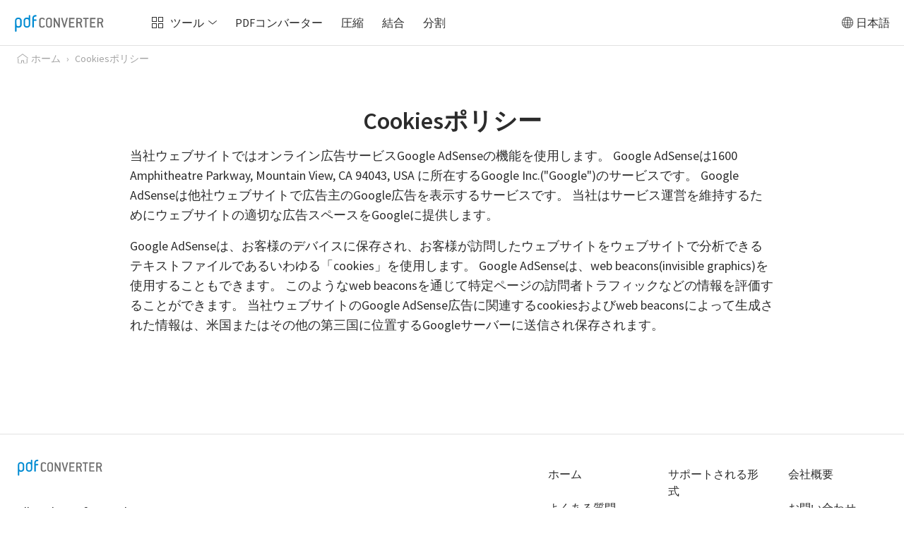

--- FILE ---
content_type: text/html; charset=utf-8
request_url: https://onlinepdfconverter.com/jp/cookies
body_size: 12595
content:
<!DOCTYPE html><html id="CurrentLang" xmlns="http://www.w3.org/1999/xhtml" lang="ja"><head><meta http-equiv="content-type" content="text/html; charset=utf-8" /><meta name="viewport" content="user-scalable=yes, initial-scale=1.0, maximum-scale=5.0, minimum-scale=1.0, width=device-width" /><title>
	クッキー策定 - オンラインPDF変換器
</title><meta name="description" content="当社サービスで使用されるcookiesポリシーの説明です。 当社のウェブサイトを使えば、cookiesの使用に同意することになります。" /><meta name="theme-color" content="#008bd2" /><meta name="msapplication-config" content="/browserconfig.xml" /><meta name="msvalidate.01" content="ACDDF17246020A84AD2F1759D5C7A18F" /><link rel="preconnect" href="https://cdn.staticmember.com" crossorigin="anonymous" /><link rel="stylesheet" href="https://fonts.googleapis.com/css?family=Source+Sans+Pro:300,400,600,700&amp;display=swap" /><link rel="preconnect" href="https://www.googletagmanager.com" crossorigin="anonymous" /><link id="PreWebStyleSheet" rel="preload" as="style" type="text/css" href="https://cdn.staticmember.com/opc/common/css/web-min.css?ver=0.0.1.0" /><link id="PreTabletStyleSheet" rel="preload" as="style" type="text/css" href="https://cdn.staticmember.com/opc/common/css/tablet-min.css?ver=0.0.1.0" /><link id="PreMobileStyleSheet" rel="preload" as="style" type="text/css" href="https://cdn.staticmember.com/opc/common/css/mobile-min.css?ver=0.0.1.0" /><link id="WebStyleSheet" rel="stylesheet" media="only screen and (min-width:891px)" type="text/css" href="https://cdn.staticmember.com/opc/common/css/web-min.css?ver=0.0.1.0" /><link id="TabletStyleSheet" rel="stylesheet" media="only screen and (min-width:601px) and (max-width:891px)" type="text/css" href="https://cdn.staticmember.com/opc/common/css/tablet-min.css?ver=0.0.1.0" /><link id="MobileStyleSheet" rel="stylesheet" media="only screen and (max-width:600px)" type="text/css" href="https://cdn.staticmember.com/opc/common/css/mobile-min.css?ver=0.0.1.0" /><link rel="preload" fetchpriority="high" href="https://cdn.staticmember.com/opc/images/logo.svg" as="image" /><link rel="preload" fetchpriority="high" href="https://cdn.staticmember.com/opc/common/scripts/jquery.4.0.0.min.js" as="script" /><link rel="preload" fetchpriority="high" href="https://cdn.staticmember.com/opc/common/scripts/common-min.js?ver=0.0.0.0" as="script" /><link rel="icon" type="image/svg+xml" sizes="any" href="https://cdn.staticmember.com/opc/images/favicon.svg" /><link rel="mask-icon" href="https://cdn.staticmember.com/opc/images/favicon.svg" color="#000000" /><link rel="icon" type="image/png" sizes="16x16" href="https://cdn.staticmember.com/opc/images/favicon-16x16.png" /><link rel="icon" type="image/png" sizes="32x32" href="https://cdn.staticmember.com/opc/images/favicon-32x32.png" /><link rel="icon" type="image/png" sizes="96x96" href="https://cdn.staticmember.com/opc/images/favicon-96x96.png" /><link rel="apple-touch-icon-precomposed" sizes="57x57" href="https://cdn.staticmember.com/opc/images/apple-icon-57x57.png" /><link rel="apple-touch-icon-precomposed" sizes="72x72" href="https://cdn.staticmember.com/opc/images/apple-icon-72x72.png" /><link rel="apple-touch-icon-precomposed" sizes="114x114" href="https://cdn.staticmember.com/opc/images/apple-icon-114x114.png" /><link rel="apple-touch-icon-precomposed" sizes="144x144" href="https://cdn.staticmember.com/opc/images/apple-icon-144x144.png" /><meta name="msapplication-TileImage" content="https://cdn.staticmember.com/opc/images/apple-icon-144x144.png" /><link rel="manifest" href="/manifest.json" /><link rel="preconnect" href="https://pagead2.googlesyndication.com" crossorigin="anonymous" /><link rel="canonical" href="https://onlinepdfconverter.com/jp/cookies" /><meta name="author" content="Online PDF Converter" /><meta http-equiv="content-language" content="ja" /><meta property="og:title" content="クッキー策定 - オンラインPDF変換器" /><meta property="og:description" content="当社サービスで使用されるcookiesポリシーの説明です。 当社のウェブサイトを使えば、cookiesの使用に同意することになります。" /><meta property="og:type" content="website" /><meta property="og:url" content="https://onlinepdfconverter.com/jp/cookies" /><meta property="og:site_name" content="クッキー策定 - オンラインPDF変換器" /><meta property="og:image" content="https://cdn.staticmember.com/opc/images/onlinepdfconverter.png" /><meta itemprop="name" content="クッキー策定 - オンラインPDF変換器" /><meta itemprop="description" content="当社サービスで使用されるcookiesポリシーの説明です。 当社のウェブサイトを使えば、cookiesの使用に同意することになります。" /><meta itemprop="image" content="https://cdn.staticmember.com/opc/images/onlinepdfconverter.png" /><meta itemprop="thumbnailUrl" content="https://cdn.staticmember.com/opc/images/onlinepdfconverter.png" /><meta itemprop="url" content="https://onlinepdfconverter.com/jp/cookies" /><meta itemprop="publisher" content="Online PDF Converter" /><meta name="twitter:card" content="summary_large_image" /><meta name="twitter:site" content="@Online PDF Converter" /><meta name="twitter:creator" content="@Online PDF Converter" /><meta name="twitter:title" content="クッキー策定 - オンラインPDF変換器" /><meta name="twitter:description" content="当社サービスで使用されるcookiesポリシーの説明です。 当社のウェブサイトを使えば、cookiesの使用に同意することになります。" /><meta name="twitter:image" content="https://cdn.staticmember.com/opc/images/onlinepdfconverter.png" /><meta name="twitter:image:src" content="https://cdn.staticmember.com/opc/images/onlinepdfconverter-square.png" /><meta name="twitter:image:alt" content="Online PDF Converter log" /><script data-cfasync="false" nonce="0b048a7d-0796-4c13-9814-31b78ea96f5b">try{(function(w,d){!function(j,k,l,m){if(j.zaraz)console.error("zaraz is loaded twice");else{j[l]=j[l]||{};j[l].executed=[];j.zaraz={deferred:[],listeners:[]};j.zaraz._v="5874";j.zaraz._n="0b048a7d-0796-4c13-9814-31b78ea96f5b";j.zaraz.q=[];j.zaraz._f=function(n){return async function(){var o=Array.prototype.slice.call(arguments);j.zaraz.q.push({m:n,a:o})}};for(const p of["track","set","debug"])j.zaraz[p]=j.zaraz._f(p);j.zaraz.init=()=>{var q=k.getElementsByTagName(m)[0],r=k.createElement(m),s=k.getElementsByTagName("title")[0];s&&(j[l].t=k.getElementsByTagName("title")[0].text);j[l].x=Math.random();j[l].w=j.screen.width;j[l].h=j.screen.height;j[l].j=j.innerHeight;j[l].e=j.innerWidth;j[l].l=j.location.href;j[l].r=k.referrer;j[l].k=j.screen.colorDepth;j[l].n=k.characterSet;j[l].o=(new Date).getTimezoneOffset();if(j.dataLayer)for(const t of Object.entries(Object.entries(dataLayer).reduce((u,v)=>({...u[1],...v[1]}),{})))zaraz.set(t[0],t[1],{scope:"page"});j[l].q=[];for(;j.zaraz.q.length;){const w=j.zaraz.q.shift();j[l].q.push(w)}r.defer=!0;for(const x of[localStorage,sessionStorage])Object.keys(x||{}).filter(z=>z.startsWith("_zaraz_")).forEach(y=>{try{j[l]["z_"+y.slice(7)]=JSON.parse(x.getItem(y))}catch{j[l]["z_"+y.slice(7)]=x.getItem(y)}});r.referrerPolicy="origin";r.src="/cdn-cgi/zaraz/s.js?z="+btoa(encodeURIComponent(JSON.stringify(j[l])));q.parentNode.insertBefore(r,q)};["complete","interactive"].includes(k.readyState)?zaraz.init():j.addEventListener("DOMContentLoaded",zaraz.init)}}(w,d,"zarazData","script");window.zaraz._p=async d$=>new Promise(ea=>{if(d$){d$.e&&d$.e.forEach(eb=>{try{const ec=d.querySelector("script[nonce]"),ed=ec?.nonce||ec?.getAttribute("nonce"),ee=d.createElement("script");ed&&(ee.nonce=ed);ee.innerHTML=eb;ee.onload=()=>{d.head.removeChild(ee)};d.head.appendChild(ee)}catch(ef){console.error(`Error executing script: ${eb}\n`,ef)}});Promise.allSettled((d$.f||[]).map(eg=>fetch(eg[0],eg[1])))}ea()});zaraz._p({"e":["(function(w,d){})(window,document)"]});})(window,document)}catch(e){throw fetch("/cdn-cgi/zaraz/t"),e;};</script></head><body><form method="post" action="./cookies" id="form">
<div class="aspNetHidden">
<input type="hidden" name="__VIEWSTATE" id="__VIEWSTATE" value="ApMQictJRhF6EVdICw5Dzcys7LU6hLPrgRxTbBNNUJ1abL8Hfo/5cKB6WcxBgwfhBPTluhOaOujDwGF1A7r316WyWIkY9DHBvBaAaJXmmi/uR+WTniOPViF9UeaqPQ5Bv80jsBNjo3N7ZoZ4uMH6ijDub7Sf+S+gIvIifpQzHp8awxOkMBWV6/3qzCK+dFt1i1cT2fwTIqLTE9itSXdyTqifngefXs+pF2p/gLsBriJ6imoFItHbUKEupQH7VdvY0pqav7FWx5ds/0YBNo+UDY2T+cc8JHNYmq+Uk2A1BmmoLaT55noFTZ/RfiQyWOV+2Zgb/7Uq5YJUbckh6en8P/VwpTEnGSjveHXkLNgXKFW+3dRdMQ3E+cLHjo0f+YmMxCvr+6byFW3K1V5LTfHvvoakB+WIn60vaAvYJETNReCiKarb1ZnL6f3odjNz/wmQT9/ZbInWaB1zHaFcR0e8hikCDimVa7OJx1VE8m9Pa9xraY+lyRDKzwU83RfRwqOlWlqDWJ/[base64]//FgrzOnr137nwrXE8NlqEojVMl4LjaXd9IeNJWdic8waW8p22mgG5wm/h4vlfrm+20vSV5O5WyTTRtbG8XN3K6voP2jTnHzZA0mUEjCmeIB5qN15YjoUUGeeNt5mXHi8bwSzANzXVVBUoS1Ajxlla4Qsqfh/5O3AXGmQeqqgqldwBC5MPyQqlLODH+H9EjrsdXD8iKqsWieK6+rFTBpVeuLPGhLwlikhPFleeM2ze/GSQLDkPMF15ab+w" />
</div>

<div class="aspNetHidden">

	<input type="hidden" name="__VIEWSTATEGENERATOR" id="__VIEWSTATEGENERATOR" value="BB00365B" />
</div><div class="wrap"><header><div class="top-web"><div class="top-left"><a href="/jp"><div class="top-logo"><img class="top-logo-img" src="https://cdn.staticmember.com/opc/images/logo.svg" fetchpriority="high" width="128" height="28" alt="logo" /></div></a><nav><ul><li class="menu"><div class="navigation-menu-1"><div class="tools-icon"><svg xmlns="http://www.w3.org/2000/svg" xmlns:xlink="http://www.w3.org/1999/xlink" viewBox="0 0 24 24" width="24px" height="24px" fill="currentColor"><path d="M11,13 L11,20 L4,20 L4,13 L11,13 Z M20,13 L20,20 L13,20 L13,13 L20,13 Z M10,14 L5,14 L5,19 L10,19 L10,14 Z M19,14 L14,14 L14,19 L19,19 L19,14 Z M11,4 L11,11 L4,11 L4,4 L11,4 Z M20,4 L20,11 L13,11 L13,4 L20,4 Z M10,5 L5,5 L5,10 L10,10 L10,5 Z M19,5 L14,5 L14,10 L19,10 L19,5 Z"></path></svg></div><div class="tools-text">ツール</div><div class="vertical-center"><svg xmlns="http://www.w3.org/2000/svg" width="12px" height="12px" class="down-arrow" fill="currentColor"><path d="M6 7.494L11.392 3l.608.729-6 5-6-5L.608 3z"></path></svg></div></div></li><li class="navigation-menu-2"><a href="/jp/pdf-converter"><div>PDFコンバーター</div></a></li><li class="navigation-menu-3"><a href="/jp/compress-pdf"><div>圧縮</div></a></li><li class="navigation-menu-4"><a href="/jp/merge-pdf"><div>結合</div></a></li><li class="navigation-menu-5"><a href="/jp/split-pdf"><div>分割</div></a></li></ul></nav></div><div class="top-right"><div class="navigation-menu-1"><div class="mobile-menu-tools-icon"><svg xmlns="http://www.w3.org/2000/svg" xmlns:xlink="http://www.w3.org/1999/xlink" viewBox="0 0 24 24" width="24px" height="24px" fill="currentColor"><path d="M11,13 L11,20 L4,20 L4,13 L11,13 Z M20,13 L20,20 L13,20 L13,13 L20,13 Z M10,14 L5,14 L5,19 L10,19 L10,14 Z M19,14 L14,14 L14,19 L19,19 L19,14 Z M11,4 L11,11 L4,11 L4,4 L11,4 Z M20,4 L20,11 L13,11 L13,4 L20,4 Z M10,5 L5,5 L5,10 L10,10 L10,5 Z M19,5 L14,5 L14,10 L19,10 L19,5 Z"></path></svg></div></div><div class="language"><div class="vertical-center"><svg xmlns="http://www.w3.org/2000/svg" viewBox="0 0 24 24" width="24px" height="24px" fill="currentColor"><path d="M12 4c4.4 0 8 3.6 8 8s-3.6 8-8 8-8-3.6-8-8 3.6-8 8-8zm-.4 11.4h-3c.4 1.3 1 2.5 1.9 3.6.4.1.8.1 1.2.2l-.1-3.8zm3.8 0h-3v3.8c.4 0 .8-.1 1.2-.2a12.16 12.16 0 0 0 1.8-3.6zm3 0h-2.3c-.3 1.1-.8 2.2-1.4 3.3 1.6-.6 2.9-1.8 3.7-3.3zm-10.5 0H5.6c.8 1.5 2.1 2.7 3.7 3.3-.6-1-1.1-2.1-1.4-3.3zm-.5-3H4.7c0 .8.2 1.6.5 2.3h2.4c0-.8-.1-1.5-.2-2.3zm8.6 0h-3.6v2.3h3.3l.3-2.3zm3.2 0h-2.7c0 .8-.1 1.5-.3 2.3h2.4c.4-.7.6-1.5.6-2.3zm-7.6 0H8c0 .8.1 1.5.3 2.3h3.3v-2.3zM7.8 9H5.4c-.4.8-.6 1.7-.7 2.7h2.7c.1-1 .2-1.9.4-2.7zm7.8 0h-3.2v2.7H16h0c-.1-1-.2-1.9-.4-2.7zm3 0h-2.3c.2.9.3 1.8.3 2.7h2.7c-.1-1-.4-1.9-.7-2.7zm-7 0H8.4c-.3 1-.4 2-.4 3v-.3h3.6V9zM9.2 5.3l-.2.1C7.7 6 6.6 7 5.8 8.2h2.1c.4-1 .8-2 1.3-2.9zm3.2-.5v3.4h3C15 7.1 14.4 6 13.7 5c-.5-.1-.9-.2-1.3-.2zm2.4.5l.2.3c.4.8.8 1.7 1.1 2.6h2.1c-.8-1.3-2-2.3-3.4-2.9zm-4.2-.4h-.2C9.6 6 9.1 7.1 8.7 8.2h3V4.8c-.4 0-.8 0-1.1.1z" /></svg></div><div class="vertical-center">日本語</div></div></div></div><div class="header-menu-list-wrap"><div class="header-menu-list"><ol><li class="menu-group-wrap"><div class="menu-group-box"><div class="menu-group-title">変換＆圧縮</div><p class="mobile-menu-arrow"><svg xmlns="http://www.w3.org/2000/svg" width="12px" height="12px" class="down-arrow"><path d="M6 7.494L11.392 3l.608.729-6 5-6-5L.608 3z" fill="#4b4b4b"></path></svg></p></div></li><li class="menu-group-wrap"><p class="menu-group-underline"></p></li><li><a href="/jp/pdf-converter"><div class="block-skyblue " id="header-block-converter"><div class="icon-converter" id="header-icon-converter"><svg xmlns="http://www.w3.org/2000/svg" width="24" height="24" viewBox="0 0 200 200" fill="currentColor" stroke="currentColor" stroke-width="2.8" stroke-miterlimit="10"><path d="M92 85.1v-3.3-.5H38.5v.5 3.3.5H92zM38.5 58.9H92v3.8H38.5zm0 45H92v3.8H38.5zM67.2 7.3h-.1v18.8h.1 5 .1V12.5h103.6v147.2h-45.4-.1v5.2h.1 50.6V7.3zm65.1 22.6h24.3v3.8h-24.3zm-36.6 89.9l-13.1 7.5 13.1 7.5v-4.7h22.1v57.7H13.7V40.6h104.1v64.7h26.7v4.7l13.2-7.5-13.2-7.5v5.1h-22.1V35.4H8.5V193H123v-5.6-57.3-4.2-1H95.7zm36.6-67h24.3v3.8h-24.3z"/></svg></div><div class="menu-area" id="header-text-converter">PDFコンバーター</div></div></a></li><li><a href="/jp/compress-pdf"><div class="block-skyblue " id="header-block-compress"><div class="icon-compress" id="header-icon-compress"><svg xmlns="http://www.w3.org/2000/svg" width="28" height="28" viewBox="0 0 200 200" fill="currentColor" stroke="currentColor" stroke-width="1.8" stroke-miterlimit="10"><path d="M62.5 113.1h56.3a3.01 3.01 0 0 0 2.8-2.8 3.01 3.01 0 0 0-2.8-2.8H62.5a3.01 3.01 0 0 0-2.8 2.8 3.01 3.01 0 0 0 2.8 2.8zM61 91c.3.2.6.4 1 .5.2 0 .4.1.5.1h56.3c.2 0 .4 0 .5-.1.4-.1.7-.2 1-.5.7-.5 1.2-1.3 1.3-2.3a3.01 3.01 0 0 0-2.8-2.8H62.5a3.01 3.01 0 0 0-2.8 2.8c0 .9.5 1.8 1.3 2.3zm2.4-21.1h55.4a3.01 3.01 0 0 0 2.8-2.8 3.01 3.01 0 0 0-2.8-2.8H63.4a3.01 3.01 0 0 0-2.8 2.8 3.01 3.01 0 0 0 2.8 2.8zm78-40.8h-101a3.01 3.01 0 0 0-2.8 2.8v131.9a3.01 3.01 0 0 0 2.8 2.8h100.9c1.4 0 2.3-.9 2.8-2.3V31.9c0-1.5-1.2-2.7-2.7-2.8zm-2.9 132.4H42.8V34.2h95.8v127.3zM30.1 29.1V9.3v-.4c0-.9-.9-1.9-2.3-1.9h-.5c-.9 0-1.9.9-1.9 2.3v15h-15-.5c-.9.1-1.9 1-1.9 2.4v.5c0 .9.9 1.9 2.3 1.9h19.8zm141.8-4.7h-15v-15-.5c0-.9-.9-1.9-2.3-1.9h-.6c-.9 0-1.9.9-1.9 2.3V29h19.7.3c1.2-.1 2.1-1.1 2.1-2.3v-.5c0-.9-.9-1.8-2.3-1.8zM12.2 169.9c-.9 0-1.9.9-1.9 2.3v.5c0 .9.9 1.9 2.3 1.9h15v15 .5c0 .9.9 1.9 2.3 1.9h.3c1.2-.1 2.1-1.1 2.1-2.3V170H12.7h-.5zm157.3 0h-19.7v19.7.5c0 .9.9 1.9 2.3 1.9h.3c1.2-.1 2.1-1.1 2.1-2.3v-15h15 .5c.9 0 1.9-.9 1.9-2.3v-.5c0-1-1-2-2.4-2z"/></svg></div><div class="menu-area" id="header-text-compress">PDF 圧縮</div></div></a></li></ol><ol><li class="menu-group-wrap"><div class="menu-group-box"><div class="menu-group-title">結合＆分割</div><p class="mobile-menu-arrow"><svg xmlns="http://www.w3.org/2000/svg" width="12px" height="12px" class="down-arrow"><path d="M6 7.494L11.392 3l.608.729-6 5-6-5L.608 3z" fill="#4b4b4b"></path></svg></p></div></li><li class="menu-group-wrap"><p class="menu-group-underline"></p></li><li><a href="/jp/merge-pdf"><div class="block-purple " id="header-block-merge"><div class="icon-merge" id="header-icon-merge"><svg xmlns="http://www.w3.org/2000/svg" width="26" height="26" viewBox="0 0 200 200" fill="currentColor" stroke="currentColor" stroke-width="2.0" stroke-miterlimit="10"><path d="M90.5 59.5c1.9 0 2.8-1.4 2.8-2.8a3.01 3.01 0 0 0-2.8-2.8H28.8a3.01 3.01 0 0 0-2.8 2.8 3.01 3.01 0 0 0 2.8 2.8h61.7zm-66 20.8a3.01 3.01 0 0 0 2.8 2.8H90c1.9 0 2.8-1.4 2.8-2.8a3.01 3.01 0 0 0-2.8-2.8H27.9c-1.9 0-2.9 1.4-3.4 2.8zM136.5 4H30.2c-1.4 0-2.4 1.4-2.4 2.4v19.9H7c-1.4 0-2.8.9-2.8 2.4v138.5c0 1.4.9 2.4 1.9 2.4h.5H62v-5.7H8.9V31h100.5v81.1h4.7v-83c0-1.4-.9-2.4-1.9-2.4h-.5-79.1V9.2h101V142h-11.4-.5c-.9 0-1.9.9-1.9 2.4v.5c0 .9.9 1.9 2.4 1.9H136h.5c.9 0 1.9-.9 1.9-2.4V6.8v-.4c.4-1.5-.5-2.4-1.9-2.4zM27.9 106.9h62.6c1.9 0 2.8-1.4 2.8-2.8a3.01 3.01 0 0 0-2.8-2.8H27.9a3.01 3.01 0 0 0-2.8 2.8c-.1 1.4.9 2.3 2.8 2.8zm97.5 47.5h-14.7v-31.8a2.65 2.65 0 0 0-2.6-2.6H91.9a2.65 2.65 0 0 0-2.6 2.6v31.8H74.6c-1 0-1.8.5-2.3 1.4s-.4 1.9.1 2.6l25.4 37.8a2.61 2.61 0 0 0 2.1 1.1c.9 0 1.7-.4 2.1-1.1l25.4-37.8c.5-.8.6-1.8.1-2.6-.2-.9-1.1-1.4-2.1-1.4zM100 190.2l-20.6-30.7h12.4a2.65 2.65 0 0 0 2.6-2.6v-31.8h11.1V157a2.65 2.65 0 0 0 2.6 2.6h12.4L100 190.2z"/></svg></div><div class="menu-area" id="header-text-merge">PDF 結合</div></div></a></li><li><a href="/jp/split-pdf"><div class="block-purple " id="header-block-split"><div class="icon-split" id="header-icon-split"><svg xmlns="http://www.w3.org/2000/svg" width="25" height="25" viewBox="0 0 40 40" fill="currentColor"><path d="M19.4 17.9H6.2a.65.65 0 0 1-.6-.6.65.65 0 0 1 .6-.6h13.2a.65.65 0 0 1 .6.6c0 .4-.3.6-.6.6"/><path d="M19.4 17.9H6.2a.65.65 0 0 1-.6-.6.65.65 0 0 1 .6-.6h13.2a.65.65 0 0 1 .6.6c0 .4-.3.6-.6.6z" stroke="currentColor" stroke-width=".3" stroke-miterlimit="10"/><path d="M19.4 12.9H6.2a.65.65 0 0 1-.6-.6.65.65 0 0 1 .6-.6h13.2a.65.65 0 0 1 .6.6c0 .3-.2.6-.6.6"/><path d="M19.4 12.9H6.2a.65.65 0 0 1-.6-.6.65.65 0 0 1 .6-.6h13.2a.65.65 0 0 1 .6.6c0 .3-.2.6-.6.6z" stroke="currentColor" stroke-width=".4" stroke-miterlimit="10"/><path d="M19.4 7.9h-13a.65.65 0 0 1-.6-.6.65.65 0 0 1 .6-.6h13c.4 0 .6.3.6.6s-.2.6-.6.6"/><path d="M19.4 7.9h-13a.65.65 0 0 1-.6-.6.65.65 0 0 1 .6-.6h13c.4 0 .6.3.6.6s-.2.6-.6.6zM25.3 32V1a.65.65 0 0 0-.6-.6H1a.65.65 0 0 0-.6.6v31a.65.65 0 0 0 .6.6h5.9v-1.3H1.6V1.7H24v29.7h-4.7v1.3h5.3c.4-.1.6-.3.7-.7z" stroke="currentColor" stroke-width=".3" stroke-miterlimit="10"/><path d="M17 23.8c.6-1.8.2-2.6.1-2.7l-3.9 7.6c.3.7.7 1.4 1 2l2.8-6.9zM9.5 35.7s-.2-.2-.8-.4c-1.3-.3-2.6.4-3 1.7s.2 2.5 1.5 2.8c1.1.3 2.5-.2 2.9-1.5l.6-1.9c.4-1.4 1.1-2.8 1.5-3.1 0 0 .1-.1.4-.3l-.7-1.8c-1 2-1.1 2.9-2.4 4.5zm-.1 2.1c-.3.9-1.3 1.4-2.1 1.2s-1.3-1-.9-1.9c.3-.8 1.3-1.4 2.1-1.1a1.38 1.38 0 0 1 .9 1.8z"/><path d="M20.6 36.9c-.4-1.3-1.8-2.1-3-1.7-.6.2-.8.4-.8.4-.5-.7-1.6-2.6-2.5-4.5l-.5-1L9.3 21c-.1.1-.3 1 .1 2.5.3 1.1 3.4 9.4 3.4 9.4s.6-.2 1.3.4c.3.2 1.1 1.7 1.6 3l.6 1.9c.4 1.3 1.9 1.8 3 1.5 1.2-.3 1.8-1.5 1.3-2.8zM19 39a1.89 1.89 0 0 1-2.1-1.1c-.3-.8.1-1.7.9-2a1.89 1.89 0 0 1 2.1 1.1c.4.8-.1 1.7-.9 2z"/></svg></div><div class="menu-area" id="header-text-split">PDF 分割</div></div></a></li></ol><ol><li class="menu-group-wrap"><div class="menu-group-box"><div class="menu-group-title">表示＆編集</div><p class="mobile-menu-arrow"><svg xmlns="http://www.w3.org/2000/svg" width="12px" height="12px" class="down-arrow"><path d="M6 7.494L11.392 3l.608.729-6 5-6-5L.608 3z" fill="#4b4b4b"></path></svg></p></div></li><li class="menu-group-wrap"><p class="menu-group-underline"></p></li><li><a href="/jp/pdf-reader"><div class="block-middle-blue " id="header-block-reader"><div class="icon-reader" id="header-icon-reader"><svg xmlns="http://www.w3.org/2000/svg" width="26" height="26" viewBox="0 0 40 40" fill="currentColor"><path d="M5.6 19.3a.65.65 0 0 0 .6.6h4.1v-1.2H6.2c-.4 0-.6.3-.6.6zm13.7-5.5H6.2c-.3 0-.6.2-.6.6 0 .3.2.6.6.6h13.1c.4 0 .7-.3.6-.6 0-.3-.2-.6-.6-.6zm0-5H6.4c-.3 0-.6.2-.6.6 0 .3.2.6.6.6h12.9c.4 0 .7-.3.6-.6 0-.3-.2-.6-.6-.6zM24.6.5H1C.6.5.4.8.4 1.1v30.8c0 .4.3.6.6.6h9.3v-1.3H1.6V1.7h22.3V16h1.3V1.1c0-.4-.3-.6-.6-.6z" stroke="currentColor" stroke-width=".3" stroke-miterlimit="10"/><path d="M18.6 31.7c-3.5 0-6.3-2.8-6.3-6.3s2.8-6.4 6.3-6.4a6.38 6.38 0 0 1 6.4 6.4c.1 3.4-2.9 6.3-6.4 6.3m6.4-1c-.1-.1-.1-.1-.2-.1l-.5-.2.3-.4a7.16 7.16 0 0 0 1.6-4.6c0-4.1-3.3-7.5-7.5-7.5-4.1 0-7.5 3.3-7.5 7.5s3.3 7.5 7.5 7.5c1.4 0 2.7-.4 3.9-1.1l.5-.3.1.6c0 .1.1.2.2.3l6.5 6.6c.3.3.9.3 1.3 0l.4-.4c.2-.2.3-.4.3-.6s-.1-.5-.3-.6L25 30.7z"/></svg></div><div class="menu-area" id="header-text-reader">PDFリーダー</div></div></a></li><li><a href="/jp/rotate-pdf"><div class="block-middle-blue " id="header-block-rotate"><div class="icon-rotate" id="header-icon-rotate"><svg xmlns="http://www.w3.org/2000/svg" width="26" height="26" viewBox="0 0 40 40" fill="currentColor" stroke="currentColor" stroke-width=".3" stroke-miterlimit="10"><path d="M33.6 5.9c-.4-.2-.8 0-.9.3L32 7.9C28.7 0 20.4.6 20.3.6c-.4 0-.7.4-.7.8s.4.7.8.7c.3-.1 7.4-.6 10.2 6.5l-2.2-.7c-.3-.1-.7.1-.8.4s.1.7.4.8l3.7 1.3h.1c.3.1.6-.1.6-.2l1.5-3.3c.2-.5 0-.9-.3-1zm-9.1 1.6H1.2c-.3 0-.6.2-.6.6v30.6c0 .3.2.6.6.6h23.3c.3 0 .6-.3.6-.7V8.1c0-.3-.2-.6-.6-.6zM23.9 38H1.8V8.7h22.1V38z"/></svg></div><div class="menu-area" id="header-text-rotate">PDFを回転</div></div></a></li><li><a href="/jp/delete-pdf-pages"><div class="block-middle-blue " id="header-block-delete"><div class="icon-delete" id="header-icon-delete"><svg xmlns="http://www.w3.org/2000/svg" width="25" height="25" viewBox="0 0 200 200" fill="currentColor" stroke="currentColor" stroke-width=".544" stroke-miterlimit="10"><path d="M105 165.6c2 0 3.9-2 3.9-3.9V88.2c0-2-1.5-3.9-3.9-3.9-2 0-3.9 1.5-3.9 3.9v73.5c.5 2.4 1.5 3.9 3.9 3.9zM144.7 28H91.8V8.9c0-2.4-2-3.9-3.9-3.9H65.4c-2 0-3.9 1.5-3.9 3.9V28H9.1c-2.4 0-3.9 2-3.9 3.9v28.4c0 2 1.5 3.9 3.9 3.9h7.8V191c0 2 1.5 3.9 3.9 3.9h113.1c2 0 3.9-1.5 3.9-3.9V63.8h7.8c2 0 3.9-1.5 3.9-3.9v-28c-.9-1.9-2.8-3.9-4.8-3.9zM69.3 12.8h15.2V28H69.3V12.8zM130 186.7H23.7V63.8H130v122.9zm11.8-130.3H12.5v-21h129.3v21zM76.6 165.6c2.4 0 3.9-2 3.9-3.9V88.2c0-2-1.5-3.9-3.9-3.9s-3.9 1.5-3.9 3.9v73.5c.5 2.4 2 3.9 3.9 3.9zm-27.9 0c2 0 3.9-2 3.9-3.9V88.2c0-2-1.5-3.9-3.9-3.9-2 0-3.9 1.5-3.9 3.9v73.5c0 2.4 1.5 3.9 3.9 3.9z"/></svg></div><div class="menu-area" id="header-text-delete">PDFページを削除</div></div></a></li><li><a href="/jp/add-pdf-page-number"><div class="block-middle-blue " id="header-block-number"><div class="icon-number" id="header-icon-number"><svg xmlns="http://www.w3.org/2000/svg" width="24" height="24" viewBox="0 0 40 40" fill="currentColor"><path d="M24.3 15h4.9v1.7h-4.9zM24 7.3c.3-.5.8-.8 1.5-.8.4 0 .7.1 1 .2.2.1.4.3.5.5s.2.4.3.7c.1.2.1.5.1.7 0 .4-.1.7-.2 1s-.3.6-.6.8c-.2.2-.5.5-.8.7s-.6.5-1.1.8c-.2.1-.3.2-.5.3v2l.1-.1c.4-.3.9-.7 1.6-1.1.4-.2.6-.4.8-.5.8-.6 1.4-1.1 1.9-1.8.3-.7.6-1.4.6-2.2 0-.4-.1-.8-.2-1.2s-.3-.8-.6-1.2-.7-.6-1.2-.9c-.5-.1-1.1-.2-1.7-.2-1.3 0-2.2.4-2.8 1.2-.6.6-.9 1.5-1 2.5h1.9c0-.6.2-1.1.4-1.4z"/><path d="M32.4.5H9.7c-.4 0-.6.3-.6.6v7.6H1a.65.65 0 0 0-.6.6V39a.65.65 0 0 0 .6.6h22.7a.65.65 0 0 0 .6-.6V16.7 15v-.9-2-2.9a.65.65 0 0 0-.6-.6h-.1-1.9-11.5v-7h21.6v28.7h-5.4a.65.65 0 0 0-.6.6.65.65 0 0 0 .6.6h6a.65.65 0 0 0 .6-.6V1.1a.65.65 0 0 0-.6-.6zm-9.3 9.3v28.7H1.5V9.8h21.6z" stroke="currentColor" stroke-width=".4" stroke-miterlimit="10"/><path d="M9.8 20.5c.9 0 1.7-.2 2.3-.5s1-.8 1.2-1.5h1.6v11.8h-2.1V22h-3v-1.5z"/></svg></div><div class="menu-area" id="header-text-number">ページ番号を付ける</div></div></a></li><li><a href="/jp/pdf-add-watermark"><div class="block-middle-blue " id="header-block-watermark"><div class="icon-watermark" id="header-icon-watermark"><svg xmlns="http://www.w3.org/2000/svg" width="25" height="25" viewBox="0 0 40 40" fill="currentColor" stroke="currentColor" stroke-width=".4" stroke-miterlimit="10"><path d="M32.3 38.2H1.4c-.4 0-.6.3-.6.7s.3.7.6.7h31c.4 0 .6-.3.6-.7 0-.3-.3-.7-.7-.7m-.6-5H2v-6.5h29.7v6.5zm-19.8-8.4c1.4-1 2.5-2.3 2.9-3.6.9-2.6-.1-5.6-2.6-7.5-2-1.5-2.7-4.9-1.8-7.7.5-1.6 2.1-4.2 6.5-4.2 4.3 0 5.9 2.6 6.5 4.2.9 2.7.1 6.2-1.8 7.7-2.6 2-3.5 4.8-2.6 7.5.5 1.4 1.5 2.6 2.9 3.6l1 .7h-12l1-.7zm20.4.7h-4.2c-4.9-.3-7.4-2.6-8-4.7-.7-2.2.1-4.5 2.3-6.1 2.4-1.8 3.3-5.7 2.2-9C23.5 2.5 20.8.6 16.9.6s-6.5 1.9-7.6 5.1-.1 7.3 2.2 9c2.1 1.6 2.9 3.9 2.3 6.1-.7 2.1-3.1 4.4-8 4.7H1.4c-.4 0-.6.3-.6.6v7.7c0 .4.3.6.6.6h31c.4 0 .6-.3.6-.6v-7.7c0-.3-.3-.6-.7-.6"/></svg></div><div class="menu-area" id="header-text-watermark">透かしを追加</div></div></a></li></ol><ol><li class="menu-group-wrap"><div class="menu-group-box"><div class="menu-group-title">PDFから変換</div><p class="mobile-menu-arrow"><svg xmlns="http://www.w3.org/2000/svg" width="12px" height="12px" class="down-arrow"><path d="M6 7.494L11.392 3l.608.729-6 5-6-5L.608 3z" fill="#4b4b4b"></path></svg></p></div></li><li class="menu-group-wrap"><p class="menu-group-underline"></p></li><li><a href="/jp/pdf-to-word"><div class="block-blue " id="header-block-pdf-word"><div class="icon-pdf-word" id="header-icon-pdf-word"><svg xmlns="http://www.w3.org/2000/svg" width="24" height="24" viewBox="0 0 40 40"><g fill="none" stroke="#000" stroke-width=".1" stroke-miterlimit="10"><path d="M1.9,38.2h21.6"/><path d="M1.9 38.2h21.6"/><path d="M1.9 38.2h21.6"/></g><path d="M31.8.3H9.1c-.3 0-.6.3-.7.6v7.6H1a.65.65 0 0 0-.6.6v29.6a.65.65 0 0 0 .6.6h22.7c.3 0 .6-.2.6-.5V16.7h4.5c.4 0 .7-.3.6-.7 0-.4-.3-.7-.7-.6h-4.5v-3.7h4.5c.4 0 .7-.3.6-.7 0-.4-.3-.7-.7-.6h-4.5V9.1a.65.65 0 0 0-.6-.6H9.6V1.4h21.6V30h-5.4a.65.65 0 0 0-.6.6.65.65 0 0 0 .6.6h6a.65.65 0 0 0 .6-.6V.9c-.1-.3-.3-.6-.6-.6zm-8.7 9.3v28.6H1.5V9.6h21.6zm6-4.5H13c-.4 0-.7.3-.6.7 0 .4.3.7.7.6h16.1c.4 0 .7-.3.6-.7 0-.3-.3-.6-.7-.6z" stroke-width=".4" stroke-miterlimit="10" fill="currentColor" stroke="currentColor"/></svg></div><div class="menu-area" id="header-text-pdf-word">PDF Word 変換</div></div></a></li><li><a href="/jp/pdf-to-ppt"><div class="block-red " id="header-block-pdf-ppt"><div class="icon-pdf-ppt" id="header-icon-pdf-ppt"><svg xmlns="http://www.w3.org/2000/svg" width="24" height="24" viewBox="0 0 40 40" stroke-width=".4" stroke-miterlimit="10"><path d="M1 39.6a.65.65 0 0 1-.6-.6" fill="none" stroke="#000"/><path d="M32.7.4h-23c-.3 0-.6.3-.6.5v7.4H1a.65.65 0 0 0-.6.6V39a.65.65 0 0 0 .6.6h23c.3 0 .6-.3.6-.5V17c2.1-1.2 3.6-3.4 3.6-6a6.7 6.7 0 0 0-6.7-6.7c-2.7 0-5 1.6-6 3.9h-5.4V1.6h22v29h-5.5a.65.65 0 0 0-.6.6.65.65 0 0 0 .6.6h6a.65.65 0 0 0 .6-.6V1c0-.3-.2-.5-.5-.6zm-5.8 10.8c0 1.8-.9 3.3-2.3 4.3V8.9a.65.65 0 0 0-.6-.6h-1.5V5.9c2.5.5 4.4 2.7 4.4 5.3zm-5.8-5.3v2.4h-3.9C18 7 19.4 6 21.1 5.9zm2.4 3.5V16h-.1v1.5h.1v20.9H1.6v-29h8.1.1 13.7z" fill="currentColor" stroke="currentColor"/></svg></div><div class="menu-area" id="header-text-pdf-ppt">PDF PPT 変換</div></div></a></li><li><a href="/jp/pdf-to-excel"><div class="block-green " id="header-block-pdf-excel"><div class="icon-excel" id="header-icon-pdf-excel"><svg xmlns="http://www.w3.org/2000/svg" width="24" height="24" viewBox="0 0 40 40"><path d="M32.4.3H9.5a.65.65 0 0 0-.6.6v7.7h-8a.65.65 0 0 0-.6.6v30a.65.65 0 0 0 .6.6h22.9a.65.65 0 0 0 .6-.6V17.9h4.2a.68.68 0 0 0 .7-.7V5.6c0-.2-.1-.4-.2-.5s-.3-.2-.5-.2H14.8a.68.68 0 0 0-.7.7v3h-4V1.4h21.8v28.8h-5.4a.65.65 0 0 0-.6.6.65.65 0 0 0 .6.6h6a.65.65 0 0 0 .6-.6V.8c-.2-.2-.4-.5-.7-.5zm-4.6 16.2h-3.5v-2.4h3.5v2.4zm0-3.8h-3.5v-2.3h3.5v2.3zm-5.7-6.3h5.7V9h-3.6a.55.55 0 0 0-.5-.3H22V6.4zm-6.7 0h5.4v2.2h-5.4V6.4zm7.8 3.3v.6 7.6 20.6H1.4V9.7h21.8z" fill="currentColor" stroke="currentColor" stroke-width=".4" stroke-miterlimit="10"/></svg></div><div class="menu-area" id="header-text-pdf-excel">PDF Excel 変換</div></div></a></li><li><a href="/jp/pdf-to-jpg"><div class="block-orange " id="header-block-pdf-jpg"><div class="icon-pdf-jpg" id="header-icon-pdf-jpg"><svg xmlns="http://www.w3.org/2000/svg" width="24" height="24" viewBox="0 0 40 40" fill="currentColor" stroke="currentColor" stroke-width=".4" stroke-miterlimit="10"><path d="M24.8 14.6c-.1 1.3 1 2.4 2.4 2.4 1.3 0 2.4-1.1 2.4-2.4s-1.1-2.4-2.4-2.4-2.4 1.1-2.4 2.4zm3.6-.1c0 .7-.5 1.2-1.2 1.2s-1.2-.5-1.2-1.2c0-.6.5-1.2 1.2-1.2s1.2.5 1.2 1.2zM32.3.4H9.7c-.3.1-.6.3-.6.6v7.7.1H1a.65.65 0 0 0-.6.6V39a.65.65 0 0 0 .6.6h22.6c.3 0 .6-.3.6-.5V25.3l.7.6.9-.8-1.6-1.5V22l1.4-1.4 4.8 4.7.8-.9-5.7-5.5-1.3 1.3V9.4a.65.65 0 0 0-.6-.6H10.2V1.6h21.5v28.5h-5.3a.65.65 0 0 0-.6.6.65.65 0 0 0 .6.6h5.9a.65.65 0 0 0 .6-.6V1c0-.3-.3-.5-.6-.6zM23 10v28.5H1.5V10H23z"/></svg></div><div class="menu-area" id="header-text-pdf-jpg">PDF JPG 変換</div></div></a></li><li><a href="/jp/pdf-to-html"><div class="block-purple " id="header-block-pdf-html"><div class="icon-pdf-html" id="header-icon-pdf-html"><svg xmlns="http://www.w3.org/2000/svg" width="25" height="25" viewBox="0 0 200 200" fill="none" stroke="currentColor" stroke-width="10.0" stroke-linecap="round"><path d="M48 70.4L11 104l40.3 30.2M141 70.4l37 33.6-40.3 30.2m-59 35l39-139"/></svg></div><div class="menu-area" id="header-text-pdf-html">PDF HTML 変換</div></div></a></li><li><a href="/jp/pdf-to-pdfa"><div class="block-red-ex " id="header-block-pdf-to-pdfa"><div class="icon-pdf-to-pdfa" id="header-icon-pdf-to-pdfa"><svg xmlns="http://www.w3.org/2000/svg" width="23" height="23" viewBox="0 0 24 24" fill="currentColor" stroke="currentColor" stroke-miterlimit="10"><path d="M18 .3H.7C.5.3.2.5.2.8v22.5c0 .2.2.5.5.5H18c.2 0 .5-.2.5-.5V.8c-.1-.3-.3-.5-.5-.5zm-.5 22.5H1.2V1.2h16.2" stroke-width=".08"/><path d="M7 7.1l-3.9 9.8 1.2-.1 3.9-9.7H7zm4.6.7h-1.2l-3.2 8.4h1.2l.9-2.5h3.5l1 2.5h1.3c0 0-3.5-8.4-3.5-8.4zm-2 4.9l.9-2.5c.2-.6.4-1 .4-1.6.1.4.3 1 .6 1.7l.9 2.3c0 .1-2.8.1-2.8.1z" stroke-width=".1"/></svg></div><div class="menu-area" id="header-text-pdf-to-pdfa">PDF PDF/A 変換</div></div></a></li></ol><ol><li class="menu-group-wrap"><div class="menu-group-box"><div class="menu-group-title">PDFに変換</div><p class="mobile-menu-arrow"><svg xmlns="http://www.w3.org/2000/svg" width="12px" height="12px" class="down-arrow"><path d="M6 7.494L11.392 3l.608.729-6 5-6-5L.608 3z" fill="#4b4b4b"></path></svg></p></div></li><li class="menu-group-wrap"><p class="menu-group-underline"></p></li><li><a href="/jp/word-to-pdf"><div class="block-blue " id="header-block-word-pdf"><div class="icon-word-pdf" id="header-icon-word-pdf"><svg xmlns="http://www.w3.org/2000/svg" width="24" height="24" viewBox="0 0 40 40" fill="currentColor" stroke="currentColor" stroke-width=".4" stroke-miterlimit="10"><path d="M31.2.7H6.8c-.4 0-.7.3-.6.6v4.6h-5a.65.65 0 0 0-.6.6v32.1a.65.65 0 0 0 .6.6h24.5c.4 0 .7-.3.6-.6V6.5a.65.65 0 0 0-.6-.6H7.3V1.8h23.3v31h-2.7a.65.65 0 0 0-.6.6.65.65 0 0 0 .6.6h3.3a.65.65 0 0 0 .6-.6V1.3c0-.4-.3-.6-.6-.6zM25 7.1v31H1.7v-31H25zM6.2 24.6h14.6c.3 0 .7-.3.7-.7s-.3-.6-.7-.6H6.2c-.4 0-.6.3-.6.7-.1.3.2.6.6.6zm15.3-6.2c0-.4-.3-.7-.6-.7h-6.6v1.4h6.6c.2 0 .6-.4.6-.7zm0-5.6c0-.4-.3-.7-.6-.7h-6.5v1.4h6.5c.2-.1.6-.3.6-.7zM8.8 22.1h2v-7.2h2.6v-1.7H6.2v1.7h2.6z"/></svg></div><div class="menu-area" id="header-text-word-pdf">Word PDF 変換</div></div></a></li><li><a href="/jp/ppt-to-pdf"><div class="block-red " id="header-block-ppt-pdf"><div class="icon-ppt-pdf" id="header-icon-ppt-pdf"><svg xmlns="http://www.w3.org/2000/svg" width="24" height="24" viewBox="0 0 40 40" stroke-width=".3" stroke-miterlimit="10"><path d="M14 17.7c-2.8 0-5 2.3-5 5.1s2.2 5.1 5.1 5.1 5.1-2.2 5.1-5.1-2.3-5.1-5.2-5.1z" fill="none" stroke="#000"/><path d="M31.3.6H6.8c-.4 0-.6.3-.6.7v4.6h-5a.65.65 0 0 0-.6.6v32.3a.65.65 0 0 0 .6.6h24.5c.4 0 .6-.3.6-.7V6.5a.65.65 0 0 0-.6-.6H7.3v-4h23.4v30.9H28a.65.65 0 0 0-.6.6.65.65 0 0 0 .6.6h3.3a.65.65 0 0 0 .6-.6V1.2c0-.3-.2-.5-.6-.6zm-6.1 6.5V38H1.8V7.1h23.4zM14 29.3a6.38 6.38 0 0 0 6.4-6.4c0-3.5-2.9-6.4-6.4-6.4a6.38 6.38 0 0 0-6.4 6.4 6.38 6.38 0 0 0 6.4 6.4zm1-5.6v-5.8c2.3.4 4.1 2.5 4.1 5 0 2.8-2.2 5.1-5.1 5.1-1.2 0-2.3-.4-3.2-1.2l4.2-3.1zm-1.4-5.9l.1 5.1-3.8 2.8c-.6-.9-.9-1.8-.9-2.9a4.94 4.94 0 0 1 4.6-5z" fill="currentColor" stroke="currentColor"/></svg></div><div class="menu-area" id="header-text-ppt-pdf">PPT PDF 変換</div></div></a></li><li><a href="/jp/excel-to-pdf"><div class="block-green " id="header-block-excel-pdf"><div class="icon-excel" id="header-icon-excel-pdf"><svg xmlns="http://www.w3.org/2000/svg" width="24" height="24" viewBox="0 0 40 40" fill="currentColor" stroke="currentColor" stroke-width=".3" stroke-miterlimit="10"><path d="M31.8.4H7c-.4 0-.7.3-.6.6v4.7H1.3c-.4.1-.6.3-.6.6V39a.65.65 0 0 0 .6.6h24.9c.4 0 .7-.3.6-.6V6.3a.65.65 0 0 0-.6-.6H7.5V1.6h23.7V33h-2.8a.65.65 0 0 0-.6.6.65.65 0 0 0 .6.6h3.3a.65.65 0 0 0 .6-.6V1c.1-.3-.2-.5-.5-.6zm-6.3 6.5v31.4H1.8V6.9h23.7zM7.2 33.7h13.5c.4 0 .7-.3.7-.6V21.7c0-.2-.1-.4-.2-.5-.2-.1-.3-.2-.5-.2H7.2c-.3 0-.6.3-.6.7V33c0 .4.2.7.6.7zm7.2-11.4H20v2.6h-5.6v-2.6zm0 3.9H20v2.4h-5.6v-2.4zm0 3.7H20v2.4h-5.6v-2.4zm-6.6-7.6h5.4v2.6H7.8v-2.6zm0 3.9h5.4v2.4H7.8v-2.4zm0 3.7h5.4v2.4H7.8v-2.4z"/></svg></div><div class="menu-area" id="header-text-excel-pdf">Excel PDF 変換</div></div></a></li><li><a href="/jp/jpg-to-pdf"><div class="block-orange " id="header-block-jpg-pdf"><div class="icon-jpg-pdf" id="header-icon-jpg-pdf"><svg xmlns="http://www.w3.org/2000/svg" width="24" height="24" viewBox="0 0 40 40" fill="currentColor" stroke="currentColor" stroke-width=".4" stroke-miterlimit="10"><path d="M31.7.5H6.9c-.4 0-.6.3-.6.6v4.6.1H1.2c-.4 0-.6.2-.6.6V39a.65.65 0 0 0 .6.6H26c.4 0 .7-.3.6-.7V6.4a.65.65 0 0 0-.6-.6H7.4v-.1-4h23.7V33h-2.7a.65.65 0 0 0-.6.6.65.65 0 0 0 .6.6h3.3a.65.65 0 0 0 .6-.6V1.1c0-.4-.3-.6-.6-.6zm-6.3 6.4v31.4H1.7V6.9h23.7zM19 24.7c1.3 0 2.4-1.1 2.4-2.4s-1.1-2.4-2.4-2.4-2.4 1.1-2.4 2.4c.1 1.3 1.2 2.4 2.4 2.4zm0-3.5c.7 0 1.2.5 1.2 1.2s-.5 1.2-1.2 1.2-1.2-.5-1.2-1.2.6-1.2 1.2-1.2zm-10 5l7.8 7.6.8-.9-2.4-2.3 2.2-2.2 4.8 4.7.8-.9-5.6-5.5-3.1 3L9 24.5 3.6 30l.9.8z"/></svg></div><div class="menu-area" id="header-text-jpg-pdf">JPG PDF 変換</div></div></a></li><li><a href="/jp/html-to-pdf"><div class="block-purple " id="header-block-html-pdf"><div class="icon-html-pdf" id="header-icon-html-pdf"><svg xmlns="http://www.w3.org/2000/svg" width="25" height="25" viewBox="0 0 200 200" fill="none" stroke="currentColor" stroke-width="10.0" stroke-linecap="round"><path d="M48 70.4L11 104l40.3 30.2M141 70.4l37 33.6-40.3 30.2m-59 35l39-139"/></svg></div><div class="menu-area" id="header-text-html-pdf">HTML PDF 変換</div></div></a></li><li><a href="/jp/dwg-to-pdf"><div class="block-red-ex " id="header-block-dwg"><div class="icon-dwg" id="header-icon-dwg"><svg xmlns="http://www.w3.org/2000/svg" width="23" height="23" viewBox="0 0 24 24"><path d="M17.7.8H1.2c-.2 0-.4.2-.4.5v21.5c0 .2.2.5.5.5h16.5c.2 0 .5-.2.5-.5V1.3c-.2-.3-.4-.5-.6-.5zm-16 .9h6.1v10.2H5.7v1.7h-4V1.7zm8 11.1v3.1H6.6v-3.1h3.1zm-1.9 9.5H1.7v-7.8h4v2.2h2.1c0 0 0 5.6 0 5.6zm9.5 0H8.7v-5.7h1.9v-2.2h6.7v7.9zm0-8.7h-6.7v-1.7h-2V1.7h8.6l.1 11.9z" fill="currentColor" stroke="currentColor" stroke-width=".12" stroke-miterlimit="10"/></svg></div><div class="menu-area" id="header-text-dwg">DWG PDF 変換</div></div></a></li></ol><ol><li class="menu-group-wrap"><div class="menu-group-box"><div class="menu-group-title">セキュリティ</div><p class="mobile-menu-arrow"><svg xmlns="http://www.w3.org/2000/svg" width="12px" height="12px" class="down-arrow"><path d="M6 7.494L11.392 3l.608.729-6 5-6-5L.608 3z" fill="#4b4b4b"></path></svg></p></div></li><li class="menu-group-wrap"><p class="menu-group-underline"></p></li><li><a href="/jp/unlock-pdf"><div class="block-pink " id="header-block-unlock"><div class="icon-unlock" id="header-icon-unlock"><svg xmlns="http://www.w3.org/2000/svg" width="25" height="25" viewBox="0 0 40 40" fill="currentColor" stroke="currentColor" stroke-width=".4" stroke-miterlimit="10"><path d="M11.9 26.5c.4 0 .6-.3.6-.6v-4.7a.65.65 0 0 0-.6-.6.65.65 0 0 0-.6.6v4.7c0 .3.2.6.6.6zM27 .4c-4.3 0-7.8 3.5-7.8 7.7v6.7H1.4c-.1 0-.8 0-.8.4v16.6c0 1.6 1.6 3.2 3.2 3.2h16.6c1.6 0 2.9-1.5 2.9-3.2V15.2c0-.3-.1-.4-.5-.4h-2.3V8.1a6.5 6.5 0 1 1 13 0v4.7a.65.65 0 0 0 .6.6c.4 0 .7-.3.7-.6V8.1c0-4.3-3.5-7.7-7.8-7.7zm-4.9 15.7v15.7c0 .9-.6 1.9-1.6 1.9H3.8c-1 0-1.9-1-1.9-1.9V16.1h20.2z"/></svg></div><div class="menu-area" id="header-text-unlock">PDF ロック解除</div></div></a></li><li><a href="/jp/protect-pdf"><div class="block-pink " id="header-block-protect"><div class="icon-protect" id="header-icon-protect"><svg xmlns="http://www.w3.org/2000/svg" width="23" height="23" viewBox="0 0 40 40" fill="currentColor" stroke="currentColor" stroke-width=".2" stroke-miterlimit="10"><path d="M31.9 10.4l-.4-1.8c0-.3-.2-.5-.4-.6L17 1.1c-.2-.1-.5-.1-.7 0L2.1 8c-.2.1-.4.4-.4.5l-.4 1.8C-.1 18.1.8 34.1 15.2 38.8l1.1.4h.3.3l1.1-.4c14.4-4.6 15.4-20.6 13.9-28.4zM17.6 37.3l-1 .3-1-.3C2.4 33 1.5 18 2.8 10.7l.3-1.4 13.5-6.6 13.5 6.6.3 1.4c1.3 7.3.4 22.3-12.8 26.6zm10.2-26.7L17 5.3c-.2-.1-.5-.1-.7 0L5.4 10.6c-.2.1-.4.2-.4.5 0 .2-3.4 19.3 11.4 24.1h.3.3c14.8-4.8 11.4-23.9 11.4-24.1-.2-.3-.4-.4-.6-.5zM16.6 33.7C4.5 29.6 6.1 15 6.6 11.8l10.1-5 10.1 5c.4 3.2 1.8 17.8-10.2 21.9z"/></svg></div><div class="menu-area" id="header-text-protect">PDFを保護</div></div></a></li></ol></div></div><div class="close-area"></div></header><section><ol class="breadcrumbs"><li><a href="/jp"><div class="icon"><svg xmlns="http://www.w3.org/2000/svg" viewBox="0 0 16 16" fill="currentColor"><path d="M15.3 7.7L8 2.3.7 7.7 0 7.1l8-5.9 8 5.9zm-.6 6.9H9.1v-3.2H6.9v3.2H1.3V8h.9v5.9h3.7v-3.3h4.2v3.3h3.7V8h.9z" /></svg></div><div class="home">ホーム</div></a></li><li><div class="arrow">›</div><div>Cookiesポリシー</div></li></ol></section><script type="application/ld+json">{"@context": "https://schema.org","@type": "BreadcrumbList","itemListElement":[{"@type": "ListItem","position": 1,"item":{"@id": "https://onlinepdfconverter.com/jp","name": "ホーム"}},{"@type": "ListItem","position": 2,"item":{"@id": "https://onlinepdfconverter.com/jp/cookies","name": "Cookiesポリシー"}}]}</script>
<section>
    <div class="content-wrapper">
        <div class="article">
            <div class="container">
                <div class="title">
                    <h1>Cookiesポリシー</h1>
                    <p>当社ウェブサイトではオンライン広告サービスGoogle AdSenseの機能を使用します。 Google AdSenseは1600 Amphitheatre Parkway, Mountain View, CA 94043, USA に所在するGoogle Inc.("Google")のサービスです。 Google AdSenseは他社ウェブサイトで広告主のGoogle広告を表示するサービスです。 当社はサービス運営を維持するためにウェブサイトの適切な広告スペースをGoogleに提供します。</p>
                    <p>Google AdSenseは、お客様のデバイスに保存され、お客様が訪問したウェブサイトをウェブサイトで分析できるテキストファイルであるいわゆる「cookies」を使用します。 Google AdSenseは、web beacons(invisible graphics)を使用することもできます。 このようなweb beaconsを通じて特定ページの訪問者トラフィックなどの情報を評価することができます。 当社ウェブサイトのGoogle AdSense広告に関連するcookiesおよびweb beaconsによって生成された情報は、米国またはその他の第三国に位置するGoogleサーバーに送信され保存されます。</p>
                </div>
            </div>
        </div>
    </div>
</section>

<aside>
    <div class="footer-space"></div>
</aside>
<footer><div class="footer-wrap"><div class="footer-left"><div class="footer-logo"><img src="https://cdn.staticmember.com/opc/images/logo.svg" loading="lazy" width="122" height="28" alt="logo" /></div><div class="freeuse"><p>All tools are free and easy to use.</p></div><div class="copyright"><div class="cloud-logo"><svg xmlns="http://www.w3.org/2000/svg" width="34" height="34" viewBox="0 0 200 200" fill="currentColor"><path d="M156.4 117.8a18.78 18.78 0 0 1-18.8 18.8H34.2a9.39 9.39 0 1 1 0-18.8h9.4v-9.4A9.39 9.39 0 0 1 53 99h9.4v-9.4c0-15.5 12.7-28.2 28.2-28.2V42.6c-23.2 0-42.5 16.9-46.3 39-8.7 2.8-15.6 9.8-18.3 18.6-11.6 3.5-20 14.3-20 27 0 15.5 12.7 28.2 28.2 28.2h103.4c20.7 0 37.6-16.9 37.6-37.6h-18.8z" stroke="#fff" stroke-width="9" stroke-miterlimit="10"/><path d="M87.6 58.4h18.8v18.8H87.6zm42.3 4.7h9.4v9.4h-9.4zm18.8 18.8h9.4v9.4h-9.4z"/><path d="M106.4 39.6h18.8v18.8h-18.8zm0 37.6h18.8V96h-18.8zM173.2 99H192v18.8h-18.8z"/></svg></div><div class="comment"><div class="location"><p>Free & Unlimited PDF Solution</p></div><div><p>© Onlinepdfconverter.com, building PDF tools since 2018.</p></div></div></div></div><div class="footer-right"><div class="right-end"><div class="footermenu"><ul><li><a href="/jp">ホーム</a></li><li><a href="/jp/faq">よくある質問</a></li></ul><ul><li><a href="/jp/supported-file-formats">サポートされる形式</a></li><li><a href="/jp/privacy-terms">法 & プライバシー</a></li><li><a href="/jp/cookies">Cookiesポリシー</a></li></ul><ul><li><a href="/jp/about">会社概要</a></li><li><a href="/jp/contacts">お問い合わせ</a></li></ul></div><div><ul class="appdown"></ul></div><div class="footer-language language"><div class="language"><div class="vertical-center"><svg xmlns="http://www.w3.org/2000/svg" viewBox="0 0 24 24" width="24px" height="24px" fill="currentColor"><path d="M12 4c4.4 0 8 3.6 8 8s-3.6 8-8 8-8-3.6-8-8 3.6-8 8-8zm-.4 11.4h-3c.4 1.3 1 2.5 1.9 3.6.4.1.8.1 1.2.2l-.1-3.8zm3.8 0h-3v3.8c.4 0 .8-.1 1.2-.2a12.16 12.16 0 0 0 1.8-3.6zm3 0h-2.3c-.3 1.1-.8 2.2-1.4 3.3 1.6-.6 2.9-1.8 3.7-3.3zm-10.5 0H5.6c.8 1.5 2.1 2.7 3.7 3.3-.6-1-1.1-2.1-1.4-3.3zm-.5-3H4.7c0 .8.2 1.6.5 2.3h2.4c0-.8-.1-1.5-.2-2.3zm8.6 0h-3.6v2.3h3.3l.3-2.3zm3.2 0h-2.7c0 .8-.1 1.5-.3 2.3h2.4c.4-.7.6-1.5.6-2.3zm-7.6 0H8c0 .8.1 1.5.3 2.3h3.3v-2.3zM7.8 9H5.4c-.4.8-.6 1.7-.7 2.7h2.7c.1-1 .2-1.9.4-2.7zm7.8 0h-3.2v2.7H16h0c-.1-1-.2-1.9-.4-2.7zm3 0h-2.3c.2.9.3 1.8.3 2.7h2.7c-.1-1-.4-1.9-.7-2.7zm-7 0H8.4c-.3 1-.4 2-.4 3v-.3h3.6V9zM9.2 5.3l-.2.1C7.7 6 6.6 7 5.8 8.2h2.1c.4-1 .8-2 1.3-2.9zm3.2-.5v3.4h3C15 7.1 14.4 6 13.7 5c-.5-.1-.9-.2-1.3-.2zm2.4.5l.2.3c.4.8.8 1.7 1.1 2.6h2.1c-.8-1.3-2-2.3-3.4-2.9zm-4.2-.4h-.2C9.6 6 9.1 7.1 8.7 8.2h3V4.8c-.4 0-.8 0-1.1.1z" /></svg></div><div class="vertical-center">日本語</div></div></div></div></div></div></footer><aside><div class="popup-wrap"></div><div class="popup-memu-language"><div class="close"><svg xmlns="http://www.w3.org/2000/svg" viewBox="0 0 12 12"><path d="M6.692 6L10.5 9.808l-.692.692L6 6.692 2.192 10.5 1.5 9.808 5.308 6 1.5 2.192l.692-.692L6 5.308 9.808 1.5l.692.692z"></path></svg></div><div class="tit-lang">言語を選択</div><ul><li><a href="/cookies" id="en">English</a></li><li><a href="/de/cookies" id="de">Deutsch</a></li><li><a href="/fr/cookies" id="fr">Français</a></li><li><a href="/es/cookies" id="es">Español</a></li><li><a href="/it/cookies" id="it">Italiano</a></li><li><a href="/pt/cookies" id="pt">Português</a></li><li><a href="/ru/cookies" id="ru">Русский</a></li><li><a href="/jp/cookies" id="jp">日本語</a></li><li><a href="/kr/cookies" id="kr">한국어</a></li><li><a href="/cn/cookies" id="cn">简体中文</a></li></ul></div></aside></div></form><script type="application/ld+json">{"@context": "https://schema.org","@type": "Organization","url": "https://onlinepdfconverter.com","logo": "https://cdn.staticmember.com/opc/images/apple-icon-144x144.png","name": "Online PDF Converter","description": "オンラインPDFコンバーターは、PDFファイルを変換および編集するための無料のプラットフォームです。","contactPoint":{"contactType":"customer support","email":"support@onlinepdfconverter.com","url":"https://onlinepdfconverter.com/contacts"}}</script><script type="application/ld+json">{"@context": "https://schema.org","@type" : "WebSite","name" : "Online PDF Converter","alternateName" : "Free Online PDF Converter","url" : "https://onlinepdfconverter.com","description": "Online PDF Converter is a free platform that makes it easy to convert and edit all PDF files. Merge PDF, compress PDF and convert PDF with just a few clicks."}</script><script type="application/ld+json">{"@context": "https://schema.org","@type": "WebApplication","name": "Online PDF Converter","description":"当社サービスで使用されるcookiesポリシーの説明です。 当社のウェブサイトを使えば、cookiesの使用に同意することになります。","applicationCategory": "BrowserApplication","applicationSuite": "Online PDF Converter","datePublished": "2024-6-20","operatingSystem": "All","offers":{"@type": "Offer","priceCurrency": "USD","price": "0.0"},"url": "https://onlinepdfconverter.com/jp/cookies","screenshot": [{"@type": "ImageObject","url": "https://cdn.staticmember.com/opc/images/onlinepdfconverter.png","width": "1200","height": "630"},{"@type": "ImageObject","url": "https://cdn.staticmember.com/opc/images/onlinepdfconverter-square.png","width": "563","height": "563"}]}</script><script src="https://cdn.staticmember.com/opc/common/scripts/jquery.4.0.0.min.js"></script><script defer="defer" src="https://cdn.staticmember.com/opc/common/scripts/common-min.js?ver=0.0.0.0" type="text/javascript"></script><script defer src="https://static.cloudflareinsights.com/beacon.min.js/vcd15cbe7772f49c399c6a5babf22c1241717689176015" integrity="sha512-ZpsOmlRQV6y907TI0dKBHq9Md29nnaEIPlkf84rnaERnq6zvWvPUqr2ft8M1aS28oN72PdrCzSjY4U6VaAw1EQ==" data-cf-beacon='{"version":"2024.11.0","token":"4618234023f44b9cb5b0575c6a769f2f","server_timing":{"name":{"cfCacheStatus":true,"cfEdge":true,"cfExtPri":true,"cfL4":true,"cfOrigin":true,"cfSpeedBrain":true},"location_startswith":null}}' crossorigin="anonymous"></script>
</body></html>

--- FILE ---
content_type: text/css
request_url: https://cdn.staticmember.com/opc/common/css/web-min.css?ver=0.0.1.0
body_size: 16604
content:
@charset "utf-8";html,iframe{height:100%}body,input,select,textarea{font-size:14px;color:#4b4b4b;font-family:"Source Sans Pro",Helvetica,Arial,sans-serif}fieldset,img{border:0}.header-action .top .btn-cclockwise:hover,.header-action .top .btn-clockwise:hover,.watermark .options .layer-item:hover,a,a:active,a:focus,a:hover,body,header .top-right .language a:hover{color:#4b4b4b}.how-to-wrap ol,.step ol{counter-reset:howToCounter 0;list-style:none}.compression-quality-selecter .process .process-btn .title,.dwg-mode-selecter .process .process-btn .title,.jpg-quality-selecter .process .process-btn .title,.link span,.page-number .options .process .process-btn .title,.pdf-level-selecter .process .process-btn .title,.protect .process .process-btn .title,.sec-page-faq .inbox span,.unlock .process .process-btn .title,.upload .upload-file-info,.watermark .options .process .process-btn .title{overflow:hidden;text-overflow:ellipsis;white-space:nowrap}.content-wrapper .article .container h1,.header-action .top .right .tit,.html-to-pdf h1,.thumb-zoom-control .file-name,.top-area h1,.top-common h1,body,input,select,textarea{font-family:"Source Sans Pro",Helvetica,Arial,sans-serif}.content-wrapper .article .container h1,.header-action .top .right .tit,.html-to-pdf h1,.thumb-zoom-control .file-name,.top-area h1,.top-common h1,body,footer .footer-wrap .footer-left .freeuse,header nav ul{-webkit-font-smoothing:antialiased}html{box-sizing:border-box}*,:after,:before{box-sizing:inherit}blockquote,body,dd,div,dl,dt,feldset,form,h1,h2,h3,h4,h5,h6,input,li,ol,p,pre,td,textarea,th,ul{margin:0;padding:0}body{line-height:24px}body.hidden{height:100vh;overflow:hidden;padding-right:17px}li,ol,ul{list-style:none}iframe{width:100%;border-style:none}.border-bottom-gray-line,header{border-bottom:1px solid #e1e1e1}.header-menu-list-wrap,.sec-features,.sec-menu-list-wrap{border-top:1px solid #e1e1e1}address,caption,em{font-weight:400;font-style:normal}input,select,textarea{padding:2px;vertical-align:middle;border:1px solid #656565}img{vertical-align:middle}#accessibility,.skip,caption,hr,legend{position:absolute;width:1px;height:1px;font-size:0;line-height:0;overflow:hidden;visibility:hidden;z-index:-1}a{text-decoration:none}.block-blue,.block-green,.block-light-pink,.block-middle-blue,.block-orange,.block-pink,.block-purple,.block-red,.block-red-ex,.block-skyblue,.complete .contents-left .title,.dwg-mode-selecter .mode-block,.inline,.jpg-quality-selecter .mode-block,.review .info .entry-rating,.review-page .info .entry-rating,.watermark .options-inline{display:flex}.complete .contents-left ol .delete .delete-tit,.complete .contents-left ol .preview .preview-tit,.header-menu-list ol .menu-group-box .mobile-menu-arrow,.ldBar-label,.none,.pop-thumb,.watermark .options .add-img-preview,header .top-right .mobile-menu-tools-icon{display:none}.complete .contents-left .file-info,.flex-center,.vertical-center{display:flex;align-items:center}.f-left{text-align:left}.f-center,.how-to-wrap .title{text-align:center}.f-14{font-size:12px}.down-arrow{vertical-align:middle;margin-left:6px}.img-rotate .down-arrow{transform:rotate(180deg)}.close-area{display:none;width:100%;height:100vh;background-color:rgba(0,0,0,.3);position:absolute}.close-area.visible{display:block;z-index:1}.language{cursor:pointer;display:flex;color:#2d2d2d;transition:color .3s;-webkit-transition:color .3s}.language:hover,.light-gray,footer .footer-wrap .footer-right .right-end .footermenu ul li a:hover,header .top-web .navigation-menu-1:hover,header nav ul li:hover a{color:#757575}.menu.focus{background-color:#eee;border-radius:4px}.opacity-40{opacity:.4}.opacity-50{opacity:.5}.background-white{background-color:#fff!important}.dwg-mode-selecter .content-block,.editing .contents-wrap .img-wrap img,.features-home-wrap .title,.features-wrap .title,.formats-supported .contents-wrap .img-wrap img,.header-menu-list ol li:nth-of-type(2)~li,.html-to-pdf .input-url-area .input-box,.html-to-pdf .options-area .inner,.introduction .contents-wrap .img-wrap img,.jpg-quality-selecter .content-block,.menu-list ol li:nth-of-type(2)~li,.sec-editing,.sec-formats-supported,.sec-how-to-step,.sec-introduction,.sec-security-first,.security-first .contents-wrap .img-wrap img,.web-based-sw .contents-wrap .img-wrap img,.wrap{width:100%}.mt-10{margin-top:10px}.mt-13{margin-top:13px}.mt-15{margin-top:15px}.mt-20{margin-top:20px}.html-to-pdf .options-area span:not(:first-child),.ml-30{margin-left:30px}.pb-27{padding-bottom:27px!important}.grid{display:grid}.width-48{width:48px}.width-52{width:52px}.width-60{width:60px}.width-66{width:66px}.width-76{width:76px}.pos-relative,[data-tip],[data-tooltip-text]:hover,[startover-data-tooltip-text]:hover{position:relative}.text-uppercase{text-transform:uppercase}header{width:100%}header .top-web{height:64px;padding:0 20px;margin:0 auto;display:flex;align-items:center;justify-content:space-between}header .top-web .navigation-menu-1{display:flex;color:#2d2d2d;transition:color .3s;-webkit-transition:color .3s}header .top-web .navigation-menu-1 .tools-icon{font-size:0;padding-right:6px;display:flex;align-items:center}.top-logo:after,header .top-web .navigation-menu-1 .tools-icon:after{display:inline-block;height:100%;content:"";vertical-align:middle}.top-logo img,header .top-web .navigation-menu-1 .tools-icon img{vertical-align:middle}header .top-left{display:flex;flex-direction:row;height:100%}header .top-left a{display:flex;-webkit-box-align:center;align-items:center;height:100%}header .top-left .navigation-menu-2,header .top-left .navigation-menu-3,header .top-left .navigation-menu-4,header .top-left .navigation-menu-5{height:100%}header .top-right{display:flex;flex-direction:row;justify-content:flex-end}header .top-right .language{text-align:right;background-color:#fff;font-size:16px}header .top-right .language a{font-size:16px;font-weight:400;color:#6e6464}header nav{padding-left:50px;display:flex;align-items:center}header nav ul{display:flex;align-items:center;font-size:16px;font-weight:400;color:#6e6e6e;white-space:nowrap;height:100%}header nav ul li{padding:3px 8px;margin:0 5px;cursor:pointer}header nav ul li a{color:#2d2d2d;transition:color .3s;-webkit-transition:color .3s;display:flex;-webkit-box-align:center;align-items:center;height:100%}.header-menu-list-wrap{width:100%;background-color:#fff;position:absolute;z-index:9}.header-menu-list{max-width:1440px;margin:0 auto;padding:19px 24px 60px;display:none;justify-content:space-between}.header-menu-list.visible{display:flex;padding:19px 24px 24px}.header-menu-list ol{width:16%;display:flex;flex-direction:column}.icon-compress,.icon-converter{color:#509fc8;-webkit-box-pack:center;display:flex}.header-menu-list ol div{font-size:15px;font-weight:400;line-height:18px}.header-menu-list ol .menu-group-title{font-size:15px;font-weight:400;color:#757575;line-height:18px;padding-left:10px}.header-menu-list ol li:nth-of-type(2)~li:hover{color:#fff;border-radius:4px}.header-menu-list ol li:nth-of-type(2),.menu-list ol li:nth-of-type(2){cursor:unset}.header-menu-list ol li a{font-size:15px}.header-menu-list ol .menu-group-underline,.menu-list ol .menu-title-line{margin-bottom:6px}.header-menu-list .menu-group-wrap,.menu-list .menu-group{padding:5px 0}.header-menu-list ol li .menu-area,.menu-list ol li .menu-area{color:#212121;padding:10px 0;line-height:24px}.formats-supported ol li::before,.support-browser .text-wrap ol li::before{font-size:1.3rem;line-height:1.375rem;height:1.375rem;width:1.375rem;content:"\2022";float:left}.block-current-page{border-radius:4px;background-color:#e5eeff}.sec-benefits,.sec-know,.sec-page-faq{background-color:#f9f9f9}.block-skyblue:hover{background:#509fc8;border-radius:4px}.icon-converter{padding:0 6px 0 10px;justify-content:center;-webkit-box-align:center;align-items:center}.icon-compress{padding:0 4px 0 10px;justify-content:center;-webkit-box-align:center;align-items:center}.icon-merge,.icon-split{color:#7a76ac;padding:0 0 0 10px;display:flex;-webkit-box-pack:center;justify-content:center;-webkit-box-align:center;align-items:center}.block-middle-blue:hover{background:#0fb2b8;border-radius:4px}.icon-reader,.icon-rotate{color:#0b9ea1;padding:0 4px 0 10px;display:flex;-webkit-box-pack:center;justify-content:center;-webkit-box-align:center;align-items:center}.icon-delete,.icon-number,.icon-watermark{color:#0b9ea1;padding:0 5px 0 10px;display:flex;-webkit-box-pack:center;justify-content:center;-webkit-box-align:center;align-items:center}.block-blue:hover{background:#0b75ad;border-radius:4px}.icon-word-pdf{color:#0b75ad;padding:0 6px 0 10px;display:flex;-webkit-box-pack:center;justify-content:center;-webkit-box-align:center;align-items:center}.icon-pdf-word,.icon-ppt-pdf{-webkit-box-pack:center;display:flex}.icon-pdf-word{color:#0b75ad;padding:0 5px 0 10px;justify-content:center;-webkit-box-align:center;align-items:center}.block-red:hover{background:#d84e49;border-radius:4px}.block-red-ex:hover{background:#e04646;border-radius:4px}.icon-ppt-pdf{color:#d84e49;padding:0 6px 0 10px;justify-content:center;-webkit-box-align:center;align-items:center}.icon-dwg,.icon-pdf-to-pdfa{color:#e04646;padding:0 7px 0 10px;display:flex;-webkit-box-pack:center;justify-content:center;-webkit-box-align:center;align-items:center}.icon-pdf-ppt{color:#d84e49;padding:0 5px 0 10px;display:flex;-webkit-box-pack:center;justify-content:center;-webkit-box-align:center;align-items:center}.block-green:hover{background:#00a767;border-radius:4px}.icon-excel{color:#00a767;padding:0 6px 0 10px;display:flex;-webkit-box-pack:center;justify-content:center;-webkit-box-align:center;align-items:center}.block-orange:hover{background:#ff9d00;border-radius:4px}.icon-jpg-pdf,.icon-pdf-jpg{color:#ff9d00;padding:0 5px 0 10px;display:flex;-webkit-box-pack:center;justify-content:center;-webkit-box-align:center;align-items:center}.block-light-pink:hover{background:#c8879d;border-radius:4px}.block-purple:hover{background:#7a76ac;border-radius:4px}.icon-html-pdf,.icon-pdf-html{color:#7a76ac;padding:0 7px 0 10px;display:flex;-webkit-box-pack:center;justify-content:center;-webkit-box-align:center;align-items:center}.icon-protect,.icon-unlock{color:#ca5773;display:flex}.block-pink:hover{background:#ca5773;border-radius:4px}.icon-unlock{padding:0 2px 0 10px;-webkit-box-pack:center;justify-content:center;-webkit-box-align:center;align-items:center}.icon-protect{padding:0 6px 0 10px;-webkit-box-pack:center;justify-content:center;-webkit-box-align:center;align-items:center}#header-block-compress:hover #header-icon-compress,#header-block-compress:hover #header-text-compress,#header-block-converter:hover #header-icon-converter,#header-block-converter:hover #header-text-converter,#header-block-delete:hover #header-icon-delete,#header-block-delete:hover #header-text-delete,#header-block-dwg:hover #header-icon-dwg,#header-block-dwg:hover #header-text-dwg,#header-block-excel-pdf:hover #header-icon-excel-pdf,#header-block-excel-pdf:hover #header-text-excel-pdf,#header-block-html-pdf:hover #header-icon-html-pdf,#header-block-html-pdf:hover #header-text-html-pdf,#header-block-jpg-pdf:hover #header-icon-jpg-pdf,#header-block-jpg-pdf:hover #header-text-jpg-pdf,#header-block-merge:hover #header-icon-merge,#header-block-merge:hover #header-text-merge,#header-block-number:hover #header-icon-number,#header-block-number:hover #header-text-number,#header-block-pdf-excel:hover #header-icon-pdf-excel,#header-block-pdf-excel:hover #header-text-pdf-excel,#header-block-pdf-html:hover #header-icon-pdf-html,#header-block-pdf-html:hover #header-text-pdf-html,#header-block-pdf-jpg:hover #header-icon-pdf-jpg,#header-block-pdf-jpg:hover #header-text-pdf-jpg,#header-block-pdf-ppt:hover #header-icon-pdf-ppt,#header-block-pdf-ppt:hover #header-text-pdf-ppt,#header-block-pdf-to-pdfa:hover #header-icon-pdf-to-pdfa,#header-block-pdf-to-pdfa:hover #header-text-pdf-to-pdfa,#header-block-pdf-word:hover #header-icon-pdf-word,#header-block-pdf-word:hover #header-text-pdf-word,#header-block-ppt-pdf:hover #header-icon-ppt-pdf,#header-block-ppt-pdf:hover #header-text-ppt-pdf,#header-block-protect:hover #header-icon-protect,#header-block-protect:hover #header-text-protect,#header-block-reader:hover #header-icon-reader,#header-block-reader:hover #header-text-reader,#header-block-rotate:hover #header-icon-rotate,#header-block-rotate:hover #header-text-rotate,#header-block-split:hover #header-icon-split,#header-block-split:hover #header-text-split,#header-block-unlock:hover #header-icon-unlock,#header-block-unlock:hover #header-text-unlock,#header-block-watermark:hover #header-icon-watermark,#header-block-watermark:hover #header-text-watermark,#header-block-word-pdf:hover #header-icon-word-pdf,#header-block-word-pdf:hover #header-text-word-pdf,.watermark .options .add-img-container .icon{color:#fff}.menu-list{max-width:1440px;margin:0 auto;padding:48px 24px 0;display:flex;justify-content:space-between}.menu-list ol{width:16%;display:flex;flex-direction:column;margin:0 0 48px}.breadcrumbs,.breadcrumbs li{-webkit-box-align:center;display:flex}.menu-list ol div{font-size:15px;padding-left:10px}.menu-list ol .menu-group-title{font-size:15px;font-weight:400;color:#757575;line-height:18px;padding-left:20px}.menu-list ol li a{font-size:15px;color:#212121}.menu-list ol li:hover a{color:#006fa9}.menu-list ol li:nth-of-type(2)~li:hover{background:#eee;border-radius:4px}.menu-list ol li .menu-area:hover{color:#008bd2}.breadcrumbs{align-items:center;margin:0 auto;height:36px;color:#a3a3a3;line-height:20px;list-style:none;padding:0 24px}.breadcrumbs li{align-items:center}.breadcrumbs a{display:flex;-webkit-box-align:center;align-items:center;color:#a3a3a3}.breadcrumbs a:hover{color:#2d2d2d}.breadcrumbs .icon{width:16px;height:16px;margin-right:4px}.breadcrumbs .arrow{padding:0 8px}.container{width:100%;margin:0 auto}.top-area{text-align:center;padding:100px 30px 40px}.top-area h1{font-size:64px;font-weight:700;color:#2c2c2c;line-height:80px}.top-area h2{font-size:22px;font-weight:400;line-height:32px;color:#4b4b4b;padding-top:16px;max-width:1200px;margin:0 auto}.sec-tools-menu{padding:40px 24px 130px}.sec-benefits .container,.sec-know .container,.sec-overview .container,.sec-page-faq .container,.step,.tools-container{max-width:1200px;margin:0 auto}.tools-container .tools-set{width:calc(100% + 24px);display:flex;flex-wrap:wrap;list-style:none;padding:0;margin:-12px}.tools-container .tools-set .tool-item{width:25%;padding:12px;display:flex}.tools-container .tools-set .tool-item .tool-inner{display:flex;-webkit-box-align:center;align-items:center;position:relative;width:100%}.tools-container .tools-set .tool-item .tool-inner:hover{background:#fafafa}.tools-container .tools-set .tool-item a{border:1px solid #eaeaea;width:100%;font-weight:700;font-size:16px;line-height:24px;color:#2c2c2c;user-select:none;outline:0;height:120px;border-radius:4px}.tools-container .tools-set .tool-item .tool-title{position:relative;padding:16px 10px 4px 64px;width:100%;height:100%;text-align:left}.tools-container .tools-set .tool-item .tool-title h3{font-size:16px;position:static}.tools-container .tools-set .tool-item .tool-icon{position:absolute;pointer-events:none;left:18px;top:24px;transition:40ms;transform-origin:50% 50%}.tools-container .tools-set .tool-item p{line-height:20px;position:absolute;pointer-events:none;text-align:left;left:64px;right:20px;top:41px;font-size:14px}.tools-container .tools-set .tool-item p img{margin:7px 15px 0 0}.tools-container .tools-set .tool-item h4{font-size:16px;padding:0 0 6px}.tools-container .tools-set .tool-item li.itemtext{font-size:12px;color:#646464;line-height:17px}#home-menu-block-10:hover #home-menu-icon-10,#home-menu-block-11:hover #home-menu-icon-11,#home-menu-block-12:hover #home-menu-icon-12,#home-menu-block-13:hover #home-menu-icon-13,#home-menu-block-14:hover #home-menu-icon-14,#home-menu-block-15:hover #home-menu-icon-15,#home-menu-block-16:hover #home-menu-icon-16,#home-menu-block-17:hover #home-menu-icon-17,#home-menu-block-18:hover #home-menu-icon-18,#home-menu-block-19:hover #home-menu-icon-19,#home-menu-block-1:hover #home-menu-icon-1,#home-menu-block-20:hover #home-menu-icon-20,#home-menu-block-21:hover #home-menu-icon-21,#home-menu-block-2:hover #home-menu-icon-2,#home-menu-block-3:hover #home-menu-icon-3,#home-menu-block-4:hover #home-menu-icon-4,#home-menu-block-5:hover #home-menu-icon-5,#home-menu-block-6:hover #home-menu-icon-6,#home-menu-block-7:hover #home-menu-icon-7,#home-menu-block-8:hover #home-menu-icon-8,#home-menu-block-9:hover #home-menu-icon-9{transform:scale(1.1)}.pdf-tools{display:flex;flex-direction:column;-webkit-box-align:center;align-items:center;margin:0 auto;padding:24px}.pdf-tools h2{font-size:42px;line-height:56px;color:#2c2c2c;max-width:820px;text-align:center}.formats-supported ol li,.how-to-wrap .contents,.pdf-tools p{font-size:18px;line-height:28px}.pdf-tools p{color:#2c2c2c;max-width:600px;padding-top:16px;text-align:center}.how-to-wrap h3,.sec-benefits h2{line-height:40px;font-weight:700}.editing,.formats-supported,.introduction,.security-first,.web-based-sw{max-width:1440px;margin:0 auto;padding:0 24px}.formats-supported .contents-wrap,.introduction .contents-wrap,.security-first .contents-wrap,.web-based-sw .contents-wrap{display:flex;-webkit-box-align:center;align-items:center;padding:84px 0 110px}.editing .contents-wrap .img-wrap,.introduction .contents-wrap .img-wrap,.security-first .contents-wrap .img-wrap,.web-based-sw .contents-wrap .img-wrap{display:flex;-webkit-box-align:center;align-items:center;max-width:600px;margin:0 auto;box-sizing:content-box}.editing .contents-wrap .text-wrap,.formats-supported .contents-wrap .text-wrap,.introduction .contents-wrap .text-wrap,.security-first .contents-wrap .text-wrap,.web-based-sw .contents-wrap .text-wrap{flex:0 0 50%;padding:40px 60px}.editing .contents-wrap .text-wrap h3,.formats-supported .contents-wrap .text-wrap h3,.introduction .contents-wrap .text-wrap h3,.security-first .contents-wrap .text-wrap h3,.web-based-sw .contents-wrap .text-wrap h3{font-size:32px;font-weight:700;color:#2c2c2c;line-height:40px;padding:0 0 16px}.editing .contents-wrap .text-wrap .sub p,.formats-supported .contents-wrap .text-wrap .sub p,.introduction .contents-wrap .text-wrap .sub p,.security-first .contents-wrap .text-wrap .sub p,.web-based-sw .contents-wrap .text-wrap .sub p{font-size:18px;line-height:28px;color:#2c2c2c}.editing .contents-wrap{display:flex;-webkit-box-align:center;align-items:center;padding:72px 0 110px}.formats-supported .contents-wrap .img-wrap{flex:0 0 50%;display:flex;-webkit-box-align:center;align-items:center;max-width:600px;margin:0 auto;box-sizing:content-box}.formats-supported ol{list-style-type:none;margin-top:13px}.formats-supported ol li{font-weight:400;color:#2c2c2c;clear:left;counter-increment:ordered-list;padding-left:0;margin-bottom:.65rem;margin-left:0}.formats-supported ol li::before{border-radius:50%;display:block;font-weight:600;text-align:center}.link{display:flex;-webkit-box-align:center;align-items:center;flex-wrap:wrap;margin:-8px;padding-top:30px}.link .block{padding:8px}.link .block a{position:relative;display:inline-flex;flex-direction:row;-webkit-box-align:center;align-items:center;user-select:none;border:1px solid transparent;border-radius:4px;padding:0;cursor:pointer;font-weight:400;font-size:16px;line-height:24px;height:24px;color:#05f;text-decoration:underline}.link .box{display:flex;-webkit-box-pack:center;justify-content:center;-webkit-box-align:center;align-items:center;height:100%;width:100%;padding:0 4px}.link .arrow-wrap{padding-left:4px}.link .arrow-image{width:24px;height:24px;overflow:hidden}.how-to-wrap{padding:110px 0 60px}.how-to-wrap h3{font-size:32px;color:#2c2c2c;padding-bottom:66px}.how-to-wrap p{font-size:16px}.how-to-wrap ol{display:flex;flex-wrap:wrap;justify-content:space-between;margin:auto;max-width:700px}.how-to-wrap ol li{display:flex;flex:1 1 auto;align-items:flex-start;width:25%;float:left;flex-direction:column;justify-content:space-between}.how-to-wrap .stepBox{display:flex;flex-direction:column;justify-content:space-between}.how-to-wrap .contents{height:150px;font-weight:400;color:#2c2c2c;padding:10px 0}.how-to-wrap .contents::before,.step .con::before{counter-increment:howToCounter 1;content:counter(howToCounter) ". "}.dwg-mode-selecter .icon,.how-to-wrap .image,.page-number .thumbnail-icon,.review .title-wrap,.review-page .title-wrap,.sec-benefits .container .know-wrap,.sec-faq .title-wrap,.sec-know .container .know-wrap,.sec-overview .title-wrap,.sec-page-faq .title-wrap,.step .imgBox,.watermark .layer-inline,.watermark .thumbnail-icon{display:flex;-webkit-box-pack:center;justify-content:center;-webkit-box-align:center;align-items:center}.how-to-wrap .img-step1{padding:2px 0 0}.how-to-wrap .img-step2{padding:18px 0 12px}.how-to-wrap .img-step3{padding:3px 0 0}.how-to-wrap .img-step4{padding:18px 0 15px}.how-to-wrap .blank{height:150px}.sec-benefits{display:flex;padding:150px 24px 80px}.sec-benefits .container .title-content-text-block,.sec-know .container .title-content-text-block{padding-bottom:70px}.sec-benefits .container .know-wrap img,.sec-know .container .know-wrap img{margin-top:-54px}.sec-benefits .container .know-wrap .text{font-size:22px;line-height:46px;font-weight:700;color:rgb(77 161 213);text-transform:uppercase}.sec-benefits .container .know-wrap .know-title{margin-left:-8px}.sec-benefits h2{font-size:32px;color:#2c2c2c;text-align:center}.sec-benefits h3{font-weight:700;font-size:22px;line-height:32px;padding:8px 0;color:#2c2c2c}.sec-benefits .title-content,.sec-know .title-content,.sec-overview .container .text-wrap,.sec-overview .list-wrap,.sec-overview .title-content{padding-top:36px}.sec-benefits .title-content p{font-size:18px;line-height:28px;font-weight:400;color:#2c2c2c;padding-bottom:16px}.sec-benefits .item-wrap{display:flex;flex-wrap:wrap;padding-top:30px}.sec-benefits .item,.sec-faq .item,.sec-know .item{flex:0 0 50%;padding:36px 16px 30px 0;display:flex}.sec-benefits .item .icon,.sec-know .item .icon{flex:0 0 28px;display:-ms-flexbox;display:flex;-ms-flex-align:center;align-items:center;-ms-flex-pack:center;justify-content:center;width:28px;height:28px;background-color:transparent;border-radius:100%;margin:10px 20px 0 0}.sec-benefits .item svg,.sec-know .item svg{color:#62aad8;width:16px;height:16px}.sec-benefits .item .content,.sec-faq .item .content,.sec-know .item .content{padding-right:12px;display:-ms-flexbox;display:flex;-ms-flex-direction:column;flex-direction:column}.features-home-container .feature-item .feature-text,.sec-benefits .item p,.support-browser p,.web-based .container .txt p{font-size:18px;line-height:28px;font-weight:400;color:#2c2c2c}.sec-know{display:flex;padding:130px 24px 66px}.sec-know .container .know-wrap .text{font-size:18px;line-height:26px;font-weight:700;color:rgb(77 161 213);text-transform:uppercase}.sec-know .container .know-wrap .know-title{margin-left:-4px}.sec-know .container .title-content-none-sub-text-block{padding-bottom:20px}.sec-know h2{font-size:22px;line-height:30px;font-weight:600;color:#2c2c2c}.sec-know h3,.sec-know h4,.sec-overview h3,.sec-page-faq h3{font-size:16px;line-height:24px;font-weight:600;padding:12px 0;color:#2c2c2c}.sec-know .sub-title-content p,.sec-know .title-content p,.sec-overview .title-content p{font-size:16px;line-height:24px;font-weight:400;color:#2c2c2c;padding-bottom:16px}.sec-know .item-wrap{display:flex;flex-wrap:wrap}.sec-know .item p,.sec-page-faq p{font-size:16px;line-height:24px;font-weight:400;color:#2c2c2c}.sec-overview h2,.sec-page-faq h2{font-size:22px;line-height:30px;color:#2c2c2c}.sec-overview{display:flex;padding:120px 24px 84px}.sec-overview .title-wrap img{margin-top:-52px}.sec-overview .container .text-wrap p{font-size:16px;line-height:24px;font-weight:400;padding-bottom:16px}.sec-overview h2{font-weight:600;margin-left:8px}.sec-overview ol li,.sec-page-faq ol li,.support-browser .text-wrap ol li{clear:left;counter-increment:ordered-list;padding-left:0;margin-bottom:.75rem;margin-left:0}.sec-overview ol li::before,.sec-page-faq ol li::before{border-radius:50%;display:block;float:left;font-size:1.4rem;height:1.375rem;width:1.375rem;text-align:center;content:"\2022";color:#4ea1d5}.sec-overview ol p,.sec-page-faq ol p{font-size:16px;line-height:24px;color:#2c2c2c;padding-left:2rem}.sec-page-faq{display:flex;padding:120px 24px 70px}.sec-page-faq .item-block{padding-top:16px;display:flex;flex-wrap:wrap}.sec-page-faq .item-wrap{flex:0 0 50%;padding:36px 28px 30px}.sec-page-faq .title-img{margin-top:-30px}.sec-page-faq .btn-wrap{display:flex;-webkit-box-align:center;align-items:center;-webkit-box-pack:center;justify-content:center;padding-top:50px}.complete .contents-left ol .download-skyblue:hover,.pop-delete .popbtn-skyblue:hover,.sec-page-faq .btn-wrap a:hover,.skyblue-box .btn:hover{background:#3e8cbd}.sec-page-faq .btn-wrap a{position:relative;display:inline-flex;flex-direction:row;-webkit-box-align:center;align-items:center;user-select:none;text-decoration:none;border:1px solid transparent;border-radius:4px;padding:0;cursor:pointer;font-weight:700;font-size:16px;line-height:24px;height:40px;color:#fff;background:#4ea1d5}.sec-page-faq .inbox{position:relative;display:flex;-webkit-box-pack:center;justify-content:center;-webkit-box-align:center;align-items:center;height:100%;width:100%;padding:0 16px}.sec-page-faq .inbox span{box-sizing:border-box}.sec-page-faq h2{font-weight:600;margin-left:2px}.sec-page-faq .list-wrap{padding-top:16px}.sec-page-faq a{font-size:16px;line-height:24px;color:#4a8cfb}.sec-page-faq .container .title-content-img-wrap{display:flex;opacity:.78;-webkit-box-pack:center;justify-content:center;padding:56px 40px 0 0}.review-page{margin-top:110px}.review-page .title-wrap img{margin-top:-72px}.review-page h2{font-size:22px;line-height:30px;text-align:center;font-weight:700;color:#2c2c2c}.review .container,.review-page .container{max-width:1200px;display:flex;flex-wrap:wrap;justify-content:space-between;padding:60px 0 100px}.review .entry,.review-page .entry{width:33.33%;float:left;padding:0 30px 20px;display:flex;flex-direction:column;justify-content:space-between}.review .quotes,.review-page .quotes{width:28px;height:28px}.review .comment,.review-page .comment{position:relative;padding:16px 0 10px;font-size:16px}.review .comment p,.review-page .comment p{padding-top:12px;font-size:18px;line-height:28px;font-weight:400;color:#2c2c2c}.review .info,.review-page .info{padding-top:20px}.review .info .entry-thumb,.review-page .info .entry-thumb{float:left;padding-right:4px}.review .info .entry-thumb img,.review-page .info .entry-thumb img{height:50px;width:50px}.review-page .info .entry-meta{float:left;padding-top:10px}.review .info .entry-title,.review-page .info .entry-title{font-size:18px;font-weight:600;color:#2c2c2c;overflow-wrap:break-word;word-wrap:break-word}.review .info .star,.review-page .info .star{position:relative;display:flex;width:18px;height:18px}.review .info .checked,.review-page .info .checked,.review-page .info .unchecked{color:#4da1d5}.sec-faq{display:flex;padding:110px 24px 80px}.sec-faq .container{max-width:1440px;margin:0 auto}.review .title-wrap img,.sec-faq .title-img,.support-browser .title-wrap img{margin-top:-78px}.sec-faq .title-content{padding-top:60px}.sec-faq .title-content p{font-size:20px;line-height:28px;color:#2c2c2c;padding-bottom:40px;text-align:center}.sec-faq h2{font-size:32px;line-height:40px;font-weight:700;color:#2c2c2c}.sec-faq h3{font-size:22px;line-height:32px;font-weight:600;color:#2c2c2c}.sec-faq .item-wrap{display:flex;flex-wrap:wrap;padding-top:14px}.sec-faq .item .icon{display:-ms-flexbox;display:flex;-ms-flex-align:center;align-items:center;-ms-flex-pack:center;justify-content:center;width:44px;height:44px;margin-right:24px;padding-top:18px}.sec-faq .item svg{color:#fff;width:44px;height:44px}.sec-faq .item p{font-size:18px;line-height:28px;padding-top:12px;font-weight:400;color:#2c2c2c}.completed-features,.sec-features-home{display:flex;-webkit-box-pack:center;justify-content:center;padding:0 24px}.features-home-wrap,.features-wrap{max-width:1200px;display:flex;flex-wrap:wrap;justify-content:space-between}.features-home-wrap h2{font-size:32px;line-height:40px;text-align:center;font-weight:700;padding-top:140px;color:#2c2c2c}.features-home-container{max-width:1200px;display:flex;flex-wrap:wrap;justify-content:space-between;padding:80px 0 20px}.features-container .feature-item,.features-home-container .feature-item{width:30%;padding-bottom:90px}.features-home-container .feature-item h3{padding:24px 0 8px;color:#2c2c2c;font-weight:700;font-size:22px;line-height:32px}.sec-features{display:flex;-webkit-box-pack:center;justify-content:center;padding:0 24px}.border-top-transparent{border-top:transparent}.features-wrap h2{font-size:22px;line-height:30px;text-align:center;font-weight:600;padding-top:100px;color:#2c2c2c}.review h2,.support-browser h2,.web-based h2{font-size:32px;font-weight:700;color:#2c2c2c;line-height:40px}.features-container{max-width:1200px;display:flex;flex-wrap:wrap;justify-content:space-between;padding:66px 0 20px}.features-container .feature-item h3{text-align:left;font-size:16px;line-height:24px;font-weight:600;padding:12px 0;color:#2c2c2c}.features-container .feature-item .feature-text{line-height:24px;font-size:16px;font-weight:400;color:#2c2c2c;padding-right:24px}.sec-review,.support-browser{padding:0 24px}.review{padding-top:120px}.review h2,.support-browser h2{text-align:center}.review .sub{font-size:22px;line-height:28px;text-align:center;color:#2c2c2c;padding-top:32px}.review .info .entry-thumb .img-wide{height:50px;width:50px;margin-right:4px}.review .info .entry-meta{float:left;line-height:28px;padding-top:10px}.review .info .entry-company{display:block;color:#999;font-size:14px}.review .info .unchecked{color:#9e9e9e}.web-based{background-color:#def1ff}.web-based h2{text-align:center;padding-top:110px}.files-format h2,.privacy h2{text-align:left!important}.web-based .container{max-width:1200px;display:flex;padding:50px 24px 90px}.web-based .container .txt{width:60%;float:left;padding:0 0 30px}.web-based .container .img-wrap{width:40%;display:flex;-webkit-box-pack:center;justify-content:center;margin:auto;padding-right:20px}.web-based .container .web-application{width:330px;height:auto}.support-browser .title-wrap{padding-top:110px;display:flex;-webkit-box-pack:center;justify-content:center;-webkit-box-align:center;align-items:center}.support-browser .container{max-width:1200px;display:flex;padding:50px 0 90px}.support-browser .comment{padding-right:28px}.support-browser .text-wrap{padding-top:26px}.support-browser .text-wrap .version-text{line-height:27px}.support-browser .text-wrap ol{list-style-type:none}.support-browser .text-wrap ol p{padding-left:2.3rem}.support-browser .text-wrap ol li::before{border-radius:50%;display:block;font-weight:600;text-align:center;color:#212121}.support-browser .browser-info-wrap{padding-top:32px;display:flex;-webkit-box-pack:center;justify-content:center}.support-browser .block .browser-icon,.support-browser .row-bottom,.support-browser .row-top{display:flex;-webkit-box-pack:center;justify-content:center}.support-browser .block{float:left;padding:0 10px 20px;width:98px}.support-browser .block .name{padding-top:20px;font-size:16px;font-weight:600;display:flex;-webkit-box-pack:center;justify-content:center;color:#4b4b4b}.support-browser .block .company{font-size:12px;line-height:16px;display:flex;-webkit-box-pack:center;justify-content:center;color:#4b4b4b}.support-browser .block .os{padding-top:30px;text-align:center;height:50px}.support-browser .block .os p{font-size:10px;line-height:12px;color:#4b4b4b}.support-browser .block .device-wrap{padding-top:60px;display:flex;-webkit-box-pack:center;justify-content:center}.support-browser .block .device-icon{margin:0 1px;color:#4b4b4b;width:18px;height:18px;display:flex;-webkit-box-pack:center;justify-content:center}.dropzone{-webkit-box-pack:center;justify-content:center;padding:0 24px}.pdf-icon{padding-bottom:28px;width:42px;height:auto}.file-icon{width:90px;height:82px}.file-name{font-size:24px;font-weight:600;padding:10px 0 5px;line-height:30px}.file-size{font-size:20px;font-weight:400;color:#6e6e6e}.html-to-pdf h1,.top-common h1{font-size:34px;line-height:40px;font-weight:600;color:#4b4b4b}.top-common h2{font-size:22px;line-height:30px;font-weight:300;color:#4b4b4b;padding:10px 0 36px}.top-common .uploader-drop-txt{padding-top:12px;line-height:24px;font-size:16px;font-weight:400}.add-file{width:24px;height:24px;color:#fff;margin-right:6px}.step .function{text-align:center;-webkit-box-pack:center;justify-content:center;width:100%}.step .function h2{width:100%;font-size:22px;line-height:30px;padding-bottom:48px;font-weight:600;text-align:center}.step ol{margin:0;padding:0 12px;display:flex;flex-direction:row}.step li{display:flex;flex:1 1 auto;align-items:flex-start;flex-direction:row}.step .stepBox{display:flex;flex-direction:column;padding:0 10px;max-width:250px}.step .con{line-height:24px;font-size:16px;text-align:left;padding:10px 0;max-width:250px}.upload .upload-percent,.upload .upload-txt{font-size:20px;line-height:40px;font-weight:600;color:#4b4b4b}.step .arrowBox{display:flex;flex:1 1 auto;-webkit-box-pack:center;justify-content:center;-webkit-box-align:center;align-items:center;height:90px}.step .arrowImg{width:24px;height:24px}.step .stepTotBox{display:block;width:100%;padding:100px 0 60px}.process-wait-zone,.upload-zone{-webkit-box-pack:center;justify-content:center;padding:0 24px;display:none}.process-wait,.upload{width:100%;border:1px solid #e1e1e1;padding:60px 30px;height:330px;max-width:1200px;display:flex;flex-direction:column;-webkit-box-pack:center;justify-content:center;-webkit-box-align:center;align-items:center}.upload .upload-bar,.upload .upload-file-area{width:90%}.upload .upload-bar .upload-line{width:0%;height:5px}.upload .upload-txt{padding-bottom:20px}.upload .upload-bar .converting{width:100%;height:8px}.upload .upload-file-info{font-size:16px;color:#4b4b4b;line-height:40px;font-weight:600;padding-top:50px;display:flex;-webkit-box-pack:center;justify-content:center;-webkit-box-align:center;align-items:center}.process-wait .process-wait-txt{font-size:20px;color:#4b4b4b;line-height:40px;font-weight:600;padding-top:10px}.process-wait .process-wait-txt-sub{font-size:14px;color:#4b4b4b;font-weight:400}.lds-ring{display:inline-block;position:relative;width:98px;height:98px}.blue-box,.green-box,.middle-blue-box,.orange-box,.pink-box,.purple-box,.red-box-ex,.skyblue-box{padding:75px 24px 26px;display:flex;cursor:pointer;text-align:center}.lds-ring div{box-sizing:border-box;display:block;position:absolute;width:84px;height:84px;margin:6px;border-radius:50%;animation:1.2s cubic-bezier(.5,0,.5,1) infinite lds-ring}.lds-ring div:first-child{animation-delay:-.45s}.lds-ring div:nth-child(2){animation-delay:-.3s}.lds-ring div:nth-child(3){animation-delay:-.15s}.lds-ring .blue{border:6px solid #0b75ad;border-color:#0b75ad transparent transparent}.lds-ring .orange{border:6px solid #ff9d00;border-color:#ff9d00 transparent transparent}.lds-ring .skyblue{border:6px solid #509fc8;border-color:#509fc8 transparent transparent}.lds-ring .purple{border:6px solid #7a76ac;border-color:#7a76ac transparent transparent}.lds-ring .pink{border:6px solid #ca5773;border-color:#ca5773 transparent transparent}.lds-ring .green{border:6px solid #2abc84;border-color:#2abc84 transparent transparent}.lds-ring .middle-blue{border:6px solid #0fb2b8;border-color:#0fb2b8 transparent transparent}.lds-ring .red{border:6px solid #e04646;border-color:#e04646 transparent transparent}@keyframes lds-ring{0%{transform:rotate(0)}100%{transform:rotate(360deg)}}.ldBar{position:relative;width:60%;height:60%;margin:auto}.ldBar.label-center>.ldBar-label{position:absolute;top:50%;left:50%;-webkit-transform:translate(-50%,-50%);transform:translate(-50%,-50%);text-shadow:0 0 3px #fff}.ldBar-label:after{content:"%";display:inline}.ldBar.no-percent .ldBar-label:after{content:""}.blink{animation:1s step-end infinite blink-effect}@keyframes blink-effect{50%{opacity:0}}.blue-box{width:100%;background-color:#e5eeff;flex-direction:column;-webkit-box-pack:center;justify-content:center;-webkit-box-align:center;align-items:center}.blue-box .btn{text-transform:uppercase;display:inline-flex;align-items:center;border:0;font-size:16px;font-weight:600;line-height:24px;color:#fff;background:#2887c1;padding:12px 20px;border-radius:4px;transition:background .3s;-webkit-transition:background .3s}.orange-box .btn,.skyblue-box .btn{text-transform:uppercase;display:inline-flex;border:0;font-size:16px;font-weight:600;line-height:24px;padding:12px 20px;transition:background .3s;color:#fff}.blue-box .btn:hover,.complete .contents-left ol .download-blue:hover,.format-selecter .formats .color1,.pop-delete .popbtn-blue:hover{background:#0b75ad}.orange-box{width:100%;background:#fff4e6;flex-direction:column;-webkit-box-pack:center;justify-content:center;-webkit-box-align:center;align-items:center}.orange-box .btn{align-items:center;background:#ffa93c;border-radius:4px;-webkit-transition:background .3s}.complete .contents-left ol .download-orange:hover,.format-selecter .formats .color4,.orange-box .btn:hover,.pop-delete .popbtn-orange:hover{background:#ff9d00}.skyblue-box{width:100%;background-color:#def1ff;flex-direction:column;-webkit-box-pack:center;justify-content:center;-webkit-box-align:center;align-items:center}.skyblue-box .btn{align-items:center;background:#4ea1d5;border-radius:4px;-webkit-transition:background .3s}.green-box .btn,.pink-box .btn{text-transform:uppercase;display:inline-flex;border:0;font-size:16px;font-weight:600;line-height:24px;padding:12px 20px;transition:background .3s}.green-box{width:100%;background-color:#f1f9f2;flex-direction:column;-webkit-box-pack:center;justify-content:center;-webkit-box-align:center;align-items:center}.green-box .btn{align-items:center;color:#fff;background:#2abc84;border-radius:4px;-webkit-transition:background .3s}.complete .contents-left ol .download-green:hover,.format-selecter .formats .color3,.green-box .btn:hover,.pop-delete .popbtn-green:hover{background:#00a767}.pink-box{width:100%;background:#ffeff1;flex-direction:column;-webkit-box-pack:center;justify-content:center;-webkit-box-align:center;align-items:center}.intro-pink,.pink-box .icon{color:#ca5773}.pink-box .btn{align-items:center;color:#fff;background:#ca5773;border-radius:4px;-webkit-transition:background .3s}.purple-box .btn,.red-box-ex .btn{border:0;transition:background .3s;display:inline-flex;line-height:24px;padding:12px 20px;font-weight:600;font-size:16px;text-transform:uppercase}.pink-box .btn:hover{background:#b34862}.red-box-ex{width:100%;background:#ffe8e8;flex-direction:column;-webkit-box-pack:center;justify-content:center;-webkit-box-align:center;align-items:center}.red-box-ex .icon{color:#e25c5c}.red-box-ex .btn{align-items:center;color:#fff;background:#e25c5c;border-radius:4px;-webkit-transition:background .3s}.complete .contents-left ol .download-red:hover,.pop-delete .popbtn-red:hover,.red-box-ex .btn:hover{background:#d54e4e}.purple-box{width:100%;background-color:#f1edfa;flex-direction:column;-webkit-box-pack:center;justify-content:center;-webkit-box-align:center;align-items:center}.purple-box .btn{align-items:center;color:#fff;background:#948fbc;border-radius:4px;-webkit-transition:background .3s}.complete .contents-left ol .download-purple:hover,.format-selecter .formats .color9,.html-to-pdf .options-area .btn:hover,.pop-delete .popbtn-purple:hover,.purple-box .btn:hover{background:#7a76ac}.middle-blue-box{width:100%;background-color:#e9f9f7;flex-direction:column;-webkit-box-pack:center;justify-content:center;-webkit-box-align:center;align-items:center}.middle-blue-box .btn{text-transform:uppercase;display:inline-flex;align-items:center;border:0;font-size:16px;font-weight:600;line-height:24px;color:#fff;background:#0fb2b8;padding:12px 20px;border-radius:4px;transition:background .3s;-webkit-transition:background .3s}.complete .contents-left ol .download-middle-blue:hover,.middle-blue-box .btn:hover,.pop-delete .popbtn-middle-blue:hover{background:#0b9ea1}.compression-quality-selecter,.dwg-mode-selecter,.format-selecter,.jpg-quality-selecter,.pdf-level-selecter,.protect,.unlock{padding:0 24px;-webkit-box-pack:center;justify-content:center;width:100%;display:none}.format-selecter .zone,.page-number .zone,.watermark .zone{width:100%;max-width:1200px;display:flex;justify-content:space-between}.format-selecter .info{width:100%;max-width:870px;display:flex;flex-direction:column;-webkit-box-pack:center;justify-content:center;-webkit-box-align:center;align-items:center;padding:12px;border-top:1px solid #e1e1e1;border-left:1px solid #e1e1e1;border-bottom:1px solid #e1e1e1}.compression-quality-selecter .icon,.format-selecter .icon,.jpg-quality-selecter .icon,.pdf-level-selecter .icon{width:48px;height:auto;color:#d84e49}.compression-quality-selecter .file-name,.format-selecter .file-name,.jpg-quality-selecter .file-name,.pdf-level-selecter .file-name,.protect .file-name,.unlock .file-name{text-align:center;line-height:30px;font-size:22px;font-weight:400}.compression-quality-selecter .file-size,.format-selecter .file-size,.jpg-quality-selecter .file-size,.pdf-level-selecter .file-size,.protect .file-size,.unlock .file-size{line-height:30px;font-size:22px;font-weight:300}.format-selecter .formats .row{display:flex;justify-content:space-between}.format-selecter .formats .cell{width:110px;height:110px;display:flex;flex-direction:column;-webkit-box-pack:center;justify-content:center;-webkit-box-align:center;align-items:center}.format-selecter .formats .area,.format-selecter .formats .select-format{position:relative;display:inline-block;width:100%;height:100%}.format-selecter .formats .area{cursor:pointer}.format-selecter .formats .convert{width:100%;height:100%;opacity:0;position:absolute;top:0;left:0;z-index:99;box-shadow:0 0 16px 1px rgba(0,0,225,.16)}.format-selecter .formats .area:hover .select-format{opacity:0}.format-selecter .formats .area:hover .convert{opacity:1;transition:opacity .3s;-webkit-transition:opacity .3s}.format-selecter .formats .file-img{width:36px;height:36px;color:#fff}.format-selecter .formats .format-name{font-size:14px;line-height:18px;color:#fff;text-align:center;padding-top:10px;font-weight:600}.format-selecter .formats .block{display:flex;width:100%;height:100%;flex-direction:column;-webkit-box-pack:center;justify-content:center;-webkit-box-align:center;align-items:center}.header-action .refresh .img,.header-action .refresh .img svg{width:32px;height:32px;color:#6e6e6e}.format-selecter .formats .color2{background:#d84e49}.format-selecter .formats .color5{background:#0fb2b8}.format-selecter .formats .color6{background:#4ea1d5}.complete .contents-left ol .download-pink:hover,.format-selecter .formats .color7,.pop-delete .popbtn-pink:hover{background:#ca5773}.format-selecter .formats .color8{background:#bebadc}.header-action{display:none;width:100%;position:fixed;background:#fff;border-bottom:1px solid #e1e1e1;top:0;z-index:666}.header-action .top{max-width:1440px;height:56px;padding:0 24px;margin:0 auto;display:flex;align-items:center;justify-content:space-between}.header-action .top .left{display:flex;flex-direction:row;align-items:center}.header-action .top .left .tit{font-size:16px;font-weight:600;padding-left:2px}.header-action .top .left .icon{width:30px;height:30px;margin-left:16px}.header-action .refresh{border-right:1px solid #e1e1e1;padding-right:14px}.header-action .refresh .img svg{transition:.5s;-webkit-transition:.5s;-moz-transition:.5s;-o-transition:.5s}.complete .start-over .img:hover,.error .btn-error-refresh .img:hover,.header-action .refresh .img svg:hover{color:#4b4b4b;-ms-transform:rotate(-20deg);-webkit-transform:rotate(-20deg);transform:rotate(-20deg)}.header-action .top .middle,.header-action .top .right{display:flex;flex-direction:row;justify-content:flex-end;align-items:center}.header-action .top .btn-option,.header-action .top .btn-option-check{flex-direction:row;user-select:none;text-decoration:none;cursor:pointer;height:30px;position:relative;display:inline-flex}.header-action .top .right .spacer{padding:6px}.header-action .top .right .tit,.merge-grid .mode-selecter-wrap span{padding:0 14px;white-space:nowrap;text-overflow:ellipsis;overflow:hidden;line-height:24px}.header-action .top .btn-option{-webkit-box-align:center;align-items:center;border:1px solid #6e6e6e;border-radius:16px;background:0 0;color:#6e6e6e}.header-action .top .btn-option:hover{background:#6e6e6e;color:#fff}.compression-quality-selecter .process .process-btn:disabled,.compression-quality-selecter .process .process-btn[disabled],.header-action .top .btn-option:disabled,.header-action .top .btn-option[disabled],.header-action .top .btn-process-green:disabled,.header-action .top .btn-process-green[disabled],.header-action .top .btn-process-middle-blue:disabled,.header-action .top .btn-process-middle-blue[disabled],.header-action .top .btn-process-purple:disabled,.header-action .top .btn-process-purple[disabled],.header-action .top .btn-process-skyblue:disabled,.header-action .top .btn-process-skyblue[disabled],.page-number .options .process .process-btn:disabled,.page-number .options .process .process-btn[disabled],.protect .process .process-btn:disabled,.protect .process .process-btn[disabled],.unlock .process .process-btn:disabled,.unlock .process .process-btn[disabled],.watermark .options .process .process-btn:disabled,.watermark .options .process .process-btn[disabled]{cursor:default;background-color:#eaeaea;border-color:#eaeaea;color:#b3b3b3}.header-action .top .btn-option-check{-webkit-box-align:center;align-items:center;border:1px solid #6e6e6e;border-radius:16px;background:#6e6e6e;color:#fff}.header-action .top .btn-process-orange{position:relative;display:inline-flex;flex-direction:row;-webkit-box-align:center;align-items:center;user-select:none;text-decoration:none;border:1px solid #ffa93c;border-radius:16px;cursor:pointer;background:#ffa93c;color:#fff;height:30px}.header-action .top .btn-process-orange:hover{border:1px solid #ff9d00;background:#ff9d00}.header-action .top .btn-process-skyblue{position:relative;display:inline-flex;flex-direction:row;-webkit-box-align:center;align-items:center;user-select:none;text-decoration:none;border:1px solid #8cc4e0;border-radius:16px;cursor:pointer;background:#8cc4e0;color:#fff;height:30px}.header-action .top .btn-process-green,.header-action .top .btn-process-purple{flex-direction:row;position:relative;display:inline-flex;user-select:none;text-decoration:none;cursor:pointer;height:30px;color:#fff}.header-action .top .btn-process-skyblue:hover{border:1px solid #509fc8;background:#509fc8}.header-action .top .btn-process-green{-webkit-box-align:center;align-items:center;border:1px solid #83cfa6;border-radius:16px;background:#83cfa6}.header-action .top .btn-process-green:hover{border:1px solid #7ac29b;background:#7ac29b}.header-action .top .btn-process-purple{-webkit-box-align:center;align-items:center;border:1px solid #948fbc;border-radius:16px;background:#948fbc}.header-action .top .btn-process-purple:hover{border:1px solid #7a76ac;background:#7a76ac}.header-action .top .btn-process-middle-blue{position:relative;display:inline-flex;flex-direction:row;-webkit-box-align:center;align-items:center;user-select:none;text-decoration:none;border:1px solid #0fb2b8;border-radius:16px;cursor:pointer;background:#0fb2b8;color:#fff;height:30px}.header-action .top .btn-cclockwise,.header-action .top .btn-clockwise{display:inline-flex;user-select:none;cursor:pointer;background:0 0;color:#939393;height:56px;position:relative;border:none;text-decoration:none}.header-action .top .btn-process-middle-blue:hover{border:1px solid #0b9ea1;background:#0b9ea1}.header-action .top .right .tit{text-transform:uppercase;position:relative;display:flex;-webkit-box-pack:center;justify-content:center;-webkit-box-align:center;align-items:center;width:100%;opacity:1;font-weight:600;font-size:13px}.header-action .top .right .btn .icon{width:16px;height:16px;color:#fff;margin-right:4px}.header-action .top .btn-cclockwise{flex-direction:row;-webkit-box-align:center;align-items:center}.header-action .top .btn-cclockwise:disabled,.header-action .top .btn-cclockwise[disabled],.header-action .top .btn-clockwise:disabled,.header-action .top .btn-clockwise[disabled]{cursor:default;color:#b3b3b3}.header-action .top .btn-clockwise{flex-direction:row;-webkit-box-align:center;align-items:center;padding-left:20px}.delete-grid,.merge-grid,.rotate-grid,.split-grid{display:none;border-top:1px solid #e1e1e1;border-bottom:1px solid #e1e1e1}.merge-grid .progress{background-color:#9a94c7;height:2px;width:0%}.merge-grid .progress-orange{background-color:#ffa93c;height:2px;width:0%}.delete-grid .canvas,.merge-grid .canvas,.rotate-grid .canvas{overflow:hidden;margin:0 auto;flex-wrap:wrap;align-content:flex-start;-webkit-box-pack:start;max-width:1440px;padding-bottom:40px}.merge-grid .block{position:relative;list-style:none;cursor:move;-webkit-user-select:none;-khtml-user-select:none;-moz-user-select:none;-ms-user-select:none;user-select:none;flex-direction:column;-webkit-box-pack:center;justify-content:center;-webkit-box-align:center;align-items:center}.merge-grid .page{float:left;width:186px;padding:0 14px 4px;color:#666;display:flex;flex-direction:column;-webkit-box-pack:center;justify-content:center;-webkit-box-align:center;align-items:center;transition:background .2s;-webkit-transition:background .2s}.merge-grid .page:hover{cursor:move;background:#f5f5f5;color:#2c2c2c}.merge-grid .icon{width:124px;height:162px;padding-bottom:10px;display:flex;-webkit-box-pack:center;justify-content:center;-webkit-box-align:center;align-items:center}.merge-grid .file-name{margin-top:8px;width:186px;font-size:15px;font-weight:400;height:25px;line-height:25px;padding:0 10px;overflow:hidden;white-space:nowrap;text-overflow:ellipsis;text-align:center}.merge-grid .icon .a4{top:0;left:0;position:absolute;float:left;padding:0 5px;font-weight:700;color:transparent}.delete-grid .img-preview,.merge-grid .icon .img-preview,.page-number .img-preview,.rotate-grid .icon .img-preview,.split-grid .img-preview,.watermark .img-preview{width:30px}.delete-grid .img-frame,.merge-grid .icon .img-frame,.split-grid .img-frame{position:relative;width:100px;height:130px;max-height:162px;display:flex;flex-direction:column;-webkit-box-pack:center;justify-content:center;-webkit-box-align:center;align-items:center}.merge-grid .icon .img-shadow{-webkit-box-shadow:0 0 5px 0 rgba(0,0,0,.4);box-shadow:0 0 5px 0 rgba(0,0,0,.4)}.merge-grid .merge-control{height:30px;display:flex;margin-bottom:10px}.delete-grid .control .zoom,.merge-grid .merge-control .zoom,.page-number .control .zoom,.rotate-grid .rotate-control .zoom,.split-grid .control .zoom{-webkit-transform:translate3d(0,0,0);display:none;z-index:1;margin:6px 8px;width:20px;height:20px;padding:0;background-image:url("https://cdn.staticmember.com/opc/images/btn_thumbnail_zoom.svg");cursor:pointer;border:none;background-color:transparent;transition:.5s;-webkit-transition:.5s;-moz-transition:.5s;-o-transition:.5s}.delete-grid .control .zoom:hover,.merge-grid .merge-control .zoom:hover,.page-number .control .zoom:hover,.rotate-grid .rotate-control .zoom:hover,.split-grid .control .zoom:hover{-webkit-transform:translate3d(0,0,0);display:block;background-image:url("https://cdn.staticmember.com/opc/images/btn_thumbnail_zoom_hover.svg")}.delete-grid .page:hover .delete,.delete-grid .page:hover .zoom,.html-to-pdf .options-area .checkbox-wrap input:checked~.check-rect:after,.merge-grid .page:hover .zoom,.page-number .page:hover .zoom,.protect .checkbox-wrap input:checked~.check-rect:after,.rotate-grid .page:hover .c,.rotate-grid .page:hover .cc,.rotate-grid .page:hover .zoom,.split-grid .page:hover .zoom,[data-tip]:hover:after,[data-tip]:hover:before{display:block}.merge-grid .notice,.split-grid .notice{line-height:18px;font-size:14px;text-align:center;padding:9px 0 12px;color:#212121}.merge-grid .mode-selecter-wrap{padding:16px 0 13px;text-align:center;display:flex;-webkit-box-pack:center;justify-content:center}.merge-grid .mode-selecter-wrap .round-box{display:flex;border-radius:16px;background-color:#fff;border:1px solid #e1e1e1}.merge-grid .mode-selecter-wrap .select{user-select:none;cursor:pointer;padding:8px 6px;border-radius:16px;color:#fff;background-color:#948fbc}.merge-grid .mode-selecter-wrap .select-orange{user-select:none;cursor:pointer;padding:8px 6px;border-radius:16px;color:#fff;background-color:#ffa93c}.merge-grid .mode-selecter-wrap .unselect{user-select:none;cursor:pointer;display:flex;padding:8px 6px;color:#6e6e6e}.merge-grid .mode-selecter-wrap span{display:flex;-webkit-box-pack:center;justify-content:center;-webkit-box-align:center;align-items:center;font-size:16px}.delete-grid .progress,.page-number .progress,.rotate-grid .progress{background-color:#0fb2b8;height:2px;width:0%}.delete-grid .block,.page-number .block,.rotate-grid .block,.split-grid .block,.watermark .block{position:relative;list-style:none;-webkit-user-select:none;-khtml-user-select:none;-moz-user-select:none;-ms-user-select:none;user-select:none;flex-direction:column;-webkit-box-pack:center;justify-content:center;-webkit-box-align:center;align-items:center}.delete-grid .page,.page-number .page,.rotate-grid .page,.split-grid .page,.watermark .page{float:left;width:188px;padding:0 40px 4px;color:#666;display:flex;flex-direction:column;-webkit-box-pack:center;justify-content:center;-webkit-box-align:center;align-items:center;transition:background .2s;-webkit-transition:background .2s}.delete-grid .page:hover,.rotate-grid .page:hover,.split-grid .page:hover,.watermark .page:hover{background:#f5f5f5;color:#2c2c2c}.page-number .stamp-layer,.rotate-grid .icon{display:flex;flex-direction:column;-webkit-box-pack:center;justify-content:center;-webkit-box-align:center;align-items:center}.rotate-grid .icon .img-frame{max-height:162px;width:100px;height:130px;display:flex;flex-direction:column;-webkit-box-pack:center;justify-content:center;-webkit-box-align:center;align-items:center}.rotate-grid .rotate-control .c,.rotate-grid .rotate-control .cc{width:18px;height:18px;border:none;transition:.5s;z-index:1;margin:6px 8px;padding:0;background-color:transparent;cursor:pointer}.page-number .img-shadow,.rotate-grid .icon .img-shadow,.watermark .img-shadow{object-fit:scale-down;-webkit-box-shadow:0 0 5px 0 rgba(0,0,0,.4);box-shadow:0 0 5px 0 rgba(0,0,0,.4)}.rotate-grid .page-index{height:25px;width:186px;font-size:15px;font-weight:400;line-height:25px;padding:0 10px;margin-top:18px;overflow:hidden;white-space:nowrap;text-overflow:ellipsis;text-align:center}.rotate-grid .rotate-control{height:38px;display:flex;margin-bottom:10px}.rotate-grid .rotate-control .cc{-webkit-transform:translate3d(0,0,0);display:none;background-image:url("https://cdn.staticmember.com/opc/images/btn_rotate_cc.svg");-webkit-transition:.5s;-moz-transition:.5s;-o-transition:.5s}.rotate-grid .rotate-control .cc:hover{-webkit-transform:translate3d(0,0,0);background-image:url("https://cdn.staticmember.com/opc/images/btn_rotate_cc_hover.svg");-ms-transform:rotate(-20deg);-webkit-transform:rotate(-20deg);transform:rotate(-20deg)}.rotate-grid .rotate-control .c{-webkit-transform:translate3d(0,0,0);display:none;background-image:url("https://cdn.staticmember.com/opc/images/btn_rotate_c.svg");-webkit-transition:.5s;-moz-transition:.5s;-o-transition:.5s}.rotate-grid .rotate-control .c:hover{-webkit-transform:translate3d(0,0,0);background-image:url("https://cdn.staticmember.com/opc/images/btn_rotate_c_hover.svg");-ms-transform:rotate(20deg);-webkit-transform:rotate(20deg);transform:rotate(20deg)}.delete-grid .notice,.page-number .file-name,.rotate-grid .notice{line-height:18px;font-size:14px;text-align:center;padding:4px 0 12px;color:#212121}.rotate-grid .notice-icon{top:4px;position:relative;padding:0 4px}.split-grid .progress{background-color:#948fbc;height:2px;width:0%}.split-grid .canvas{overflow:hidden;margin:0 auto;flex-wrap:wrap;align-content:flex-start;-webkit-box-pack:start;max-width:1440px;padding:0 0 40px}.split-grid .check{display:none;position:absolute;top:0;left:0;background:url("https://cdn.staticmember.com/opc/images/check.svg") 50% no-repeat #7a76ac;border:1px solid #7a76ac;border-radius:100%;width:24px;height:24px}.delete-grid .page-index,.page-number .page-index,.split-grid .page-index{width:186px;line-height:25px;white-space:nowrap;text-overflow:ellipsis;text-align:center;overflow:hidden}.delete-grid .img-shadow,.split-grid .img-shadow{cursor:pointer;object-fit:scale-down;-webkit-box-shadow:0 0 5px 0 rgba(0,0,0,.4);box-shadow:0 0 5px 0 rgba(0,0,0,.4)}.split-grid .page-index{font-size:15px;font-weight:400;padding:0 10px;margin-top:3px}.split-grid .control{height:24px;margin-bottom:10px;display:flex}.split-grid .filename-index{display:none;background-color:#7a76ac;color:#fff;left:0;bottom:0;position:absolute;float:left;padding:0 5px;font-weight:700}.split-grid .shift{background-color:#eee;color:#212121;box-shadow:#bdbdbd 1px 1px 0 0;padding:2px 6px;border-radius:2px;margin:0 5px}.split-grid .arrow{display:inline-block;font-size:12px;margin-right:6px}.delete-grid .create-pdf,.split-grid .create-pdf{font-weight:700;padding-left:2px}.delete-grid .page-index,.page-number .page-index{font-size:15px;font-weight:400;height:25px;padding:0 10px;margin-top:3px}.delete-grid .control,.page-number .control{height:24px;display:flex;margin-bottom:10px}.delete-grid .control .delete{-webkit-transform:translate3d(0,0,0);display:none;z-index:1;margin:6px 8px;width:20px;height:20px;padding:0;background-image:url("https://cdn.staticmember.com/opc/images/btn_thumbnail_delete.svg");cursor:pointer;border:none;background-color:transparent;transition:.5s;-webkit-transition:.5s;-moz-transition:.5s;-o-transition:.5s}.delete-grid .control .delete:hover{-webkit-transform:translate3d(0,0,0);display:block;background-image:url("https://cdn.staticmember.com/opc/images/btn_thumbnail_delete_hover.svg")}.delete-grid .filename-index{display:none;background-color:#212121;color:#fff;left:-13px;bottom:-16px;position:absolute;float:left;padding:0 5px;font-weight:700}.delete-grid .icon{top:4px;position:relative}.screen-block-zoom{display:none;position:fixed;z-index:667;background-color:rgba(0,0,0,.4);inset:0px}.pop-notice .tit,.pop-thumb .tit{text-align:left;font-size:16px;font-weight:600;padding-bottom:8px}.thumb-zoom-control .file-name,.thumb-zoom-control .middle .page-info{font-size:14px;padding:0 6px;line-height:18px;white-space:nowrap;text-overflow:ellipsis}.pop-thumb .frame{position:fixed;left:50%;top:50%;-webkit-transform:translate(-50%,-50%);transform:translate(-50%,-50%);background-color:#fff;box-shadow:rgb(28 28 28 / 20%) 0 0 12px;z-index:668}.pop-thumb .btn{color:#fff;width:24px;height:24px}.pop-notice .icon,.pop-thumb .icon{margin-right:20px;width:32px;height:32px;color:#212121}.pop-thumb .thumb-mask{background:0 0}.pop-thumb .icon-mask{display:flex;flex-direction:column;-webkit-box-pack:center;justify-content:center;-webkit-box-align:center;align-items:center;position:absolute;width:100%;height:100%}.pop-thumb .page-deleted-icon{display:none;width:40%}.thumb-zoom-control{z-index:668;position:fixed;bottom:0;width:100%;background:#212121;flex:0 0 auto;display:flex;-webkit-box-align:center;align-items:center;padding:6px}.thumb-zoom-control .left{display:flex;-webkit-box-align:center;align-items:center;-webkit-box-pack:start;justify-content:flex-start;flex:1 1 auto;width:50%}.thumb-zoom-control .file-name{font-weight:400;color:#fff;overflow:hidden}.thumb-zoom-control .middle{display:flex;-webkit-box-align:center;align-items:center;-webkit-box-pack:start;justify-content:flex-start;flex:0 1 auto}.thumb-zoom-control .middle .page-info{color:#fff;min-width:36px;text-align:center}.thumb-zoom-control .right{display:flex;-webkit-box-align:center;align-items:center;-webkit-box-pack:end;justify-content:flex-end;flex:1 1 auto;width:50%}.thumb-zoom-control .right .close-thumb{cursor:pointer;color:#fff}.watermark{display:none;padding:0 24px;-webkit-box-pack:center;justify-content:center;width:100%}.watermark .info{width:100%;display:flex;flex-direction:column;-webkit-box-pack:center;justify-content:center;-webkit-box-align:center;align-items:center;padding:12px;background:#f5f5f5}.watermark .icon{width:48px;height:auto;color:#fa0f00}.watermark .file-name{line-height:30px;font-size:20px;font-weight:400}.watermark .file-size{line-height:30px;font-size:20px;font-weight:300}.watermark .options{flex-basis:710px}.watermark .options .select{display:flex;list-style:none}.watermark .options .item,.watermark .options .item-end{padding:10px 12px;position:relative;border:0;-ms-flex:1 1 auto;flex:1 1 auto;text-align:center;color:#7c7c80;border-top:1px solid #e1e1e1;border-right:1px solid #e1e1e1;border-bottom:1px solid #e1e1e1;cursor:pointer}.page-number .options,.watermark .options .panel{border-right:1px solid #e1e1e1;border-bottom:1px solid #e1e1e1}.watermark .options .select .active{display:flex;flex-direction:column;-webkit-box-pack:center;justify-content:center;-webkit-box-align:center;align-items:center;color:#4b4b4b;border-bottom:1px solid transparent}.watermark .options .select .deactivate{display:flex;flex-direction:column;-webkit-box-pack:center;justify-content:center;-webkit-box-align:center;align-items:center;color:#aeaeb2;border-bottom:1px solid #e1e1e1}.watermark .options .select .check{position:absolute;top:8px;left:10px;background:url("https://cdn.staticmember.com/opc/images/check.svg") 50% no-repeat #0b9ea1;border:1px solid #0b9ea1;border-radius:100%;width:22px;height:22px}.watermark .options .content{padding:12px 16px 4px}.files-format .block,.page-number .options .group,.watermark .options .group{display:flex;flex-direction:column}.page-number .options .text-title,.watermark .options .text-title{margin-bottom:6px;font-size:15px;font-weight:600;color:#0b9ea1}.watermark .options .input{color:#4b4b4b;vertical-align:middle;cursor:inherit;background-color:#fff;border:1px solid #aeaeb2;border-radius:4px;font-size:15px;height:36px;padding:4px 12px}.watermark .options p{letter-spacing:.3px;font-size:15px;line-height:24px;margin-top:4px;margin-bottom:12px}.page-number .options .editor,.watermark .options .editor{display:flex;position:relative;box-shadow:none;padding:0;margin-top:-8px}.page-number .options .toolbar-block,.page-number .options .toolbar-block-end,.watermark .options .toolbar-block,.watermark .options .toolbar-block-end{padding:0 6px;cursor:pointer;display:-ms-flexbox;display:flex;-ms-flex-align:center;align-items:center;-ms-flex-pack:center;justify-content:center}.page-number .options .toolbar,.watermark .options .toolbar{min-width:24px;height:24px;margin:0 2px;padding:4px 6px;border-radius:4px;display:flex;-webkit-box-pack:center;justify-content:center;-webkit-box-align:center;align-items:center}.page-number .options .font-size,.page-number .options .from-to-comment,.watermark .options .font-size{padding-right:10px;font-size:14px}.page-number .options .font-size-input,.watermark .options .font-size-input{font-size:14px;color:#4b4b4b;padding:3px;vertical-align:middle;border:1px solid #aeaeb2;border-radius:4px;width:46px;text-align:center}.page-number .options .font-combo,.watermark .options .font-combo{outline:0!important;background:0 0;padding:3px;border:1px solid transparent;width:84px;text-align-last:right;text-align:right;-ms-text-align-last:right;-moz-text-align-last:right;font-size:14px;cursor:pointer}.page-number .options .color-picker,.watermark .options .color-picker{padding:0;background:rgba(0,0,0,0);width:42px;height:42px;overflow:hidden;border:none;margin:-15px;cursor:pointer}.page-number .options .color-wrap,.watermark .options .color-wrap{border-radius:5px;overflow:hidden;width:26px;height:26px}.watermark .options .add-img-container{display:none;border-radius:4px;display:flex;-webkit-box-pack:center;justify-content:center;-webkit-box-align:center;align-items:center}.watermark .options .add-img-container .btn{height:45px;background-color:#0fb2b8;margin:8px auto;display:inline-flex;align-items:center;border:0;font-size:16px;font-weight:600;color:#fff;padding:12px 20px;border-radius:4px;transition:background .3s;-webkit-transition:background .3s}.page-number .options .process .process-btn:hover,.watermark .options .add-img-container .btn:hover,.watermark .options .process .process-btn:hover{background-color:#0b9ea1}.watermark .options .add-img-container span{margin-right:8px;display:flex;flex-direction:column;-webkit-box-pack:center;justify-content:center;-webkit-box-align:center;align-items:center}.watermark .options .add-img-preview .panel{position:relative;display:flex;align-items:center;height:100%;width:100%;padding:0 16px;opacity:1;border:none;background:#f5f5f5}.watermark .options .add-img-preview .img-frame-stamp{color:#fff;width:60px;height:60px;overflow:hidden;margin:4px 10px 4px 0;background-image:url("https://cdn.staticmember.com/opc/images/loader-preview.gif");background-repeat:no-repeat;background-position:50%;background-size:50%}.page-number .canvas,.watermark .canvas{overflow:hidden;margin:0 auto;flex-wrap:wrap;align-content:flex-start;-webkit-box-pack:start;max-width:1440px}.watermark .img-frame{position:relative;width:100px;height:130px;display:flex;flex-direction:column;-webkit-box-pack:center;justify-content:center;-webkit-box-align:center;align-items:center}.watermark .stamp{display:none;position:absolute;width:30px;height:30px;border-radius:100%;background:#0fb2b8;-webkit-box-shadow:0 0 8px 1px #fff;box-shadow:0 0 8px 1px #fff;flex-direction:column;-webkit-box-pack:center;justify-content:center;-webkit-box-align:center;align-items:center;color:#fff;font-size:22px}.watermark .options .opacity-combo{outline:0!important;background:0 0;padding:3px;border:1px solid transparent;width:70px;text-align-last:center;text-align:center;-ms-text-align-last:center;-moz-text-align-last:center;font-size:14px;cursor:pointer}.watermark .options .rotation-list{display:flex;border:1px solid #aeaeb2;border-radius:4px;width:242px;height:48px;background:#fff;margin:10px 0}.watermark .options .rotation-item{width:48px;height:48px;position:relative;letter-spacing:0;color:#aeaeb2;font-size:18px;cursor:pointer}.watermark .options .rotation-item:before{content:"A";position:absolute;left:50%;top:50%;-ms-transform:translate(-50%,-50%);transform:translate(-50%,-50%)}.watermark .options .rotation-item.rotation-0:before{-ms-transform:translate(-50%,-50%) rotate(0);transform:translate(-50%,-50%) rotate(0)}.watermark .options .rotation-item.rotation-45:before{-ms-transform:translate(-50%,-50%) rotate(45deg);transform:translate(-50%,-50%) rotate(45deg)}.watermark .options .rotation-item.rotation-90:before{-ms-transform:translate(-50%,-50%) rotate(90deg);transform:translate(-50%,-50%) rotate(90deg)}.watermark .options .rotation-item.rotation-180:before{-ms-transform:translate(-50%,-50%) rotate(180deg);transform:translate(-50%,-50%) rotate(180deg)}.watermark .options .rotation-item.rotation-270:before{-ms-transform:translate(-50%,-50%) rotate(270deg);transform:translate(-50%,-50%) rotate(270deg)}.watermark .options .rotation-item .click-border{position:absolute;top:-1px;right:-2px;left:-1px;bottom:0;border:2px solid #0fb2b8;border-radius:4px;opacity:0;visibility:hidden;z-index:5;-ms-transform:scale(1);transform:scale(1);transition:transform .3s ease-out,opacity .3s ease-out,visibility .3s ease-out}.watermark .options .rotation-item:not(:last-child):after{content:"";width:1px;height:28px;position:absolute;left:100%;top:50%;-ms-transform:translateY(-50%);transform:translateY(-50%);background:#b7b7b7;z-index:1;transition:background .3s ease-out}.watermark .options .layer-item{padding:0 10px 10px;position:relative;-ms-flex:1 1 auto;flex:1 1 auto;width:50%;text-align:center;color:#7c7c80;display:-ms-flexbox;display:flex;-ms-flex-direction:column;flex-direction:column;-ms-flex-pack:center;justify-content:center;cursor:pointer}.watermark .options .layer-item svg{fill:#7c7c80;margin:8px auto;height:32px}.watermark .options .layer-item .title{font-size:14px;line-height:22px;margin-bottom:8px}.watermark .options .process{display:flex;flex-direction:column;padding-bottom:12px}.page-number .options .process .process-btn,.watermark .options .process .process-btn{margin:0;outline:0;overflow:visible;position:relative;display:inline-flex;flex-direction:row;-webkit-box-align:center;align-items:center;user-select:none;text-decoration:none;border:1px solid transparent;border-radius:4px;padding:0;cursor:pointer;font-weight:700;font-size:16px;line-height:24px;height:40px;background:#0fb2b8;color:#fff}.compression-quality-selecter .process .process-btn .panel,.dwg-mode-selecter .process .process-btn .panel,.jpg-quality-selecter .process .process-btn .panel,.page-number .options .process .process-btn .panel,.pdf-level-selecter .process .process-btn .panel,.protect .process .process-btn .panel,.unlock .process .process-btn .panel,.watermark .options .process .process-btn .panel{position:relative;display:flex;-webkit-box-pack:center;justify-content:center;-webkit-box-align:center;align-items:center;height:100%;width:100%;padding:0 16px;opacity:1;border:none}.compression-quality-selecter .process .process-btn .icon,.page-number .options .process .process-btn .icon,.protect .process .process-btn .icon,.unlock .process .process-btn .icon,.watermark .options .process .process-btn .icon{color:#fff;width:24px;height:24px;overflow:hidden;padding-left:4px}.compression-quality-selecter .process .process-btn .icon:disabled,.compression-quality-selecter .process .process-btn .icon[disabled],.page-number .options .process .process-btn .icon:disabled,.page-number .options .process .process-btn .icon[disabled],.protect .process .process-btn .icon:disabled,.protect .process .process-btn .icon[disabled],.unlock .process .process-btn .icon:disabled,.unlock .process .process-btn .icon[disabled],.watermark .options .process .process-btn .icon:disabled,.watermark .options .process .process-btn .icon[disabled]{color:#b3b3b3}.position-circle{display:inline-block;background:#0b9ea1;width:21px;height:21px;border-radius:64px;-webkit-transform:translate(0,7%);-ms-transform:translate(0,7%);transform:translate(0,7%)}.position{margin-top:6px;width:80px;height:80px;text-align:center;border:1px solid #aeaeb2;cursor:pointer;overflow:hidden;margin-right:30px;margin-bottom:8px}.pobox1,.pobox2,.pobox3,.pobox4,.pobox5,.pobox6{border-bottom:1px dashed #aeaeb2}.pobox1,.pobox2,.pobox4,.pobox5,.pobox7,.pobox8{border-right:1px dashed #aeaeb2;width:26px;height:26px}.pobox3,.pobox6{width:26px;height:26px}.pobox9{width:26px;height:26px}.pobox1:hover,.pobox2:hover,.pobox3:hover,.pobox4:hover,.pobox5:hover,.pobox6:hover,.pobox7:hover,.pobox8:hover,.pobox9:hover,.pop-delete .popbtn-gray:hover{background:#b4b4b4}.page-number{display:none;height:522px;width:100%;padding:0 24px;-webkit-box-pack:center;justify-content:center}.page-number .grid{background:#fafafa;overflow-y:auto;overflow-x:hidden;-webkit-box-pack:center;justify-content:center;width:100%;display:block}.page-number .page:hover{background:#ebebeb;color:#2c2c2c}.page-number .img-frame{width:100px;height:130px;max-height:162px;position:relative;display:flex;flex-direction:column;-webkit-box-pack:center;justify-content:center;-webkit-box-align:center;align-items:center}.page-number .stamp{display:none;position:absolute;width:22px;height:22px;border-radius:100%;background:#0b9ea1;flex-direction:column;-webkit-box-pack:center;justify-content:center;-webkit-box-align:center;align-items:center;color:#fff;font-size:13px}.page-number .pos0{left:2px;top:2px}.page-number .pos1{top:2px}.page-number .pos2{right:2px;top:2px}.page-number .pos6{left:2px;bottom:2px}.page-number .pos7{bottom:2px}.page-number .pos8{right:2px;bottom:2px}.page-number .options{flex-basis:360px;border-top:1px solid #e1e1e1}.page-number .options .content{padding:14px 16px 4px}.page-number .options .text-title-margin{padding-left:7px;margin-bottom:6px;font-size:15px;font-weight:600;color:#0b9ea1}.page-number .options .number-format-combo{outline:0!important;background:0 0;padding:3px;border:1px solid transparent;text-align-last:left;text-align:left;-ms-text-align-last:right;-moz-text-align-last:right;font-size:14px;cursor:pointer}.page-number .options .toolbar-block-comment{padding-top:13px}.page-number .options .toolbar-block-left{padding:0 6px;cursor:pointer;display:-ms-flexbox;display:flex;-ms-flex-align:center;align-items:center;-ms-flex-pack:center;justify-content:flex-start}.page-number .options .toolbar-margin{min-width:24px;height:24px;border-radius:4px;display:flex;-webkit-box-pack:center;justify-content:center;-webkit-box-align:center;align-items:center}.page-number .options .process{display:flex;flex-direction:column;padding:20px 0 12px}.page-number .grid::-webkit-scrollbar{z-index:50;width:4px;height:4px;background-color:#0fb2b8}.page-number .grid::-webkit-scrollbar-thumb{background-color:#0fb2b8;border:1px solid #0fb2b8;border-radius:8px}.page-number .grid::-webkit-scrollbar-track{-webkit-box-shadow:inset 0 0 6px rgba(0,0,0,.3);background-color:#f6f6f8}.compression-quality-selecter .zone,.jpg-quality-selecter .zone,.pdf-level-selecter .zone,.unlock .zone{width:100%;max-width:1200px;min-height:300px;display:flex;justify-content:space-between;border:1px solid #e1e1e1}.compression-quality-selecter .info{width:400px;max-width:870px;display:flex;flex-direction:column;-webkit-box-pack:center;justify-content:center;-webkit-box-align:center;align-items:center;padding:12px;border-right:1px solid #e1e1e1}.compression-quality-selecter .selecter-wrap,.dwg-mode-selecter .selecter-wrap,.jpg-quality-selecter .selecter-wrap,.pdf-level-selecter .selecter-wrap{flex:1 1 auto;padding:18px 24px}.compression-quality-selecter .content-block{display:flex;width:100%;height:200px}.compression-quality-selecter .content{position:relative;display:flex;flex-direction:column;flex:1 1 auto;width:340px;padding:30px 30px 24px;cursor:pointer;border:2px solid #e1e1e1;margin:0 6px}.compression-quality-selecter .selected{border:2px solid #4ea1d5}.compression-quality-selecter .content:first-child{margin-left:0}.compression-quality-selecter .check-wrap{position:absolute;top:18px;right:18px}.compression-quality-selecter .check-wrap .active-icon{top:8px;left:10px;background:url(https://cdn.staticmember.com/opc/images/check.svg) 50% no-repeat #4ea1d5;border:1px solid #4ea1d5;border-radius:100%;width:22px;height:22px}.compression-quality-selecter .check-wrap .deactivate-icon,.dwg-mode-selecter .check-wrap .deactivate-icon,.jpg-quality-selecter .check-wrap .deactivate-icon{top:8px;left:10px;border:1px solid #a4a4a4;border-radius:100%;width:22px;height:22px}.compression-quality-selecter .title{line-height:24px;font-size:16px;font-weight:700}.compression-quality-selecter .subtext{line-height:24px;font-size:16px;font-weight:400;flex:1 1 auto;padding-bottom:6px}.compression-quality-selecter .estimated-block{display:flex;padding-top:12px}.compression-quality-selecter .estimated-block .estimated-icon{width:50px;height:50px;display:flex}.compression-quality-selecter .estimated-block .estimated-info{line-height:18px;width:100%;padding-left:12px;display:flex}.compression-quality-selecter .estimated-block .estimated-text{padding-right:6px}.compression-quality-selecter .process,.dwg-mode-selecter .process,.jpg-quality-selecter .process{display:flex;flex-direction:column;padding-top:12px}.compression-quality-selecter .process .process-btn{margin:0;outline:0;overflow:visible;position:relative;display:inline-flex;flex-direction:row;-webkit-box-align:center;align-items:center;user-select:none;text-decoration:none;border:1px solid transparent;border-radius:4px;padding:0;cursor:pointer;font-weight:700;font-size:16px;line-height:24px;height:40px;background:#4ea1d5;color:#fff}.compression-quality-selecter .process .process-btn:hover{background-color:#3e8cbd}.dwg-mode-selecter .zone,.protect .zone{width:100%;max-width:1200px;display:flex;justify-content:space-between;border:1px solid #e1e1e1}.dwg-mode-selecter .info{width:500px;display:flex;flex-direction:column;-webkit-box-pack:center;justify-content:center;-webkit-box-align:center;align-items:center;padding:12px;border-right:1px solid #e1e1e1}.dwg-mode-selecter .content{position:relative;display:flex;flex-direction:column;-webkit-box-pack:center;justify-content:center;-webkit-box-align:center;flex:1 1 auto;padding:16px 26px;cursor:pointer;border:2px solid #e1e1e1;margin:0 1px;height:70px}.dwg-mode-selecter .selected{border:2px solid #e25c5c}.dwg-mode-selecter .content:first-child,.jpg-quality-selecter .content:first-child{margin:12px 0}.dwg-mode-selecter .check-wrap,.jpg-quality-selecter .check-wrap{position:absolute;right:20px}.dwg-mode-selecter .check-wrap .active-icon{top:8px;left:10px;background:url(https://cdn.staticmember.com/opc/images/check.svg) 50% no-repeat #e25c5c;border:1px solid #e25c5c;border-radius:100%;width:22px;height:22px}.dwg-mode-selecter .mode-block .mode-icon,.jpg-quality-selecter .mode-block .mode-icon{width:50px;height:50px;display:flex;flex-direction:column;-webkit-box-pack:center;justify-content:center;-webkit-box-align:center;align-items:center}.dwg-mode-selecter .mode-block .mode-info{padding-left:13px}.dwg-mode-selecter select{width:100%;height:34px;border:2px solid #e1e1e1;box-sizing:border-box;margin:16px 0 26px;padding:0 4px 0 10px}.dwg-mode-selecter select option,.html-to-pdf .options-area select option{font-size:14px;line-height:16px}.dwg-mode-selecter .title,.jpg-quality-selecter .title{line-height:24px;font-size:16px;font-weight:700;padding-right:26px}.dwg-mode-selecter .subtext{line-height:24px;font-size:16px;font-weight:400;flex:1 1 auto}.dwg-mode-selecter .process .process-btn,.pdf-level-selecter .process .process-btn{margin:0;outline:0;overflow:visible;position:relative;display:inline-flex;flex-direction:row;-webkit-box-align:center;align-items:center;user-select:none;text-decoration:none;border:1px solid transparent;border-radius:4px;padding:0;cursor:pointer;font-weight:700;font-size:16px;line-height:24px;height:40px;background:#e25c5c;color:#fff}.dwg-mode-selecter .process .process-btn:hover,.pdf-level-selecter .process .process-btn:hover{background-color:#d54e4e}.dwg-mode-selecter .process .process-btn .icon,.jpg-quality-selecter .process .process-btn .icon,.pdf-level-selecter .process .process-btn .icon{display:contents;color:#fff;width:24px;height:24px;overflow:hidden;padding-left:4px}.html-to-pdf{padding:0 24px;max-width:1100px;margin:0 auto}.html-to-pdf h2{font-size:22px;line-height:30px;font-weight:300;color:#4b4b4b;padding:10px 0 50px}.html-to-pdf .top-area{text-align:center;padding:70px 0 0}.html-to-pdf .input-url-area{width:100%;background-color:#948fbc;padding:6px;display:flex;justify-content:space-between}.html-to-pdf .input-url-area .input-url-box-area{font-size:18px;color:#737373;width:100%;height:47px;padding:10px;border:none;outline:0}.html-to-pdf .input-url-area .btn-convert,.html-to-pdf .input-url-area .btn-options{width:84px;padding:0;background-color:#55527b;border-top:none;border-right:none;border-bottom:none;-webkit-transition:background .3s;display:flex}.html-to-pdf .input-url-area .btn-options{border-left:none;flex-direction:column;-webkit-box-pack:center;justify-content:center;-webkit-box-align:center;align-items:center}.html-to-pdf .input-url-area .btn-convert:hover,.html-to-pdf .input-url-area .btn-options:hover{background:#38365c}.html-to-pdf .input-url-area .btn-options .icon{width:32px;height:32px}.html-to-pdf .input-url-area .btn-convert{border-left:1px solid #1c1c40;flex-direction:column;-webkit-box-pack:center;justify-content:center;-webkit-box-align:center;align-items:center}.html-to-pdf .input-url-area .btn-convert .icon{width:30px;height:30px}.html-to-pdf .options-area{display:none;width:100%;background-color:#f1edfa;margin-top:20px}.html-to-pdf .options-area .options-wrap{column-gap:140px;padding:70px 55px 16px;font-size:16px;text-align:left;margin:0 auto;display:flex;justify-content:space-between;font-weight:400}.html-to-pdf .options-area .border-bottom{border-bottom:1px solid #948fbc}.html-to-pdf .options-area .inner p{line-height:20px;margin:0 0 3px}.html-to-pdf .options-area .inner small{font-size:13px;line-height:16px;color:#595959;margin-top:10px}.html-to-pdf .options-area .input-group{padding-bottom:20px;margin-bottom:20px}.html-to-pdf .options-area input{font-size:14px;color:#4b4b4b;padding:3px 3px 3px 10px;vertical-align:middle;border:1px solid #948fbc;border-radius:4px;text-align:center}.html-to-pdf .options-area .percent{margin:0!important;display:flex;-webkit-box-pack:center;justify-content:center;-webkit-box-align:center;align-items:center;padding-left:6px}.html-to-pdf .options-area .orientation-wrap{display:grid;grid-template-columns:1fr 1fr}.html-to-pdf .options-area .radio-wrap{display:flex;user-select:none;-webkit-user-select:none;-moz-user-select:none;-ms-user-select:none}.html-to-pdf .options-area .check-wrap{display:flex;flex-direction:column;-webkit-box-pack:center;justify-content:center;-webkit-box-align:center;align-items:center;margin-top:-30px;cursor:pointer}.html-to-pdf .options-area .check-wrap .active-icon{position:absolute;background:url(https://cdn.staticmember.com/opc/images/check.svg) 50% no-repeat #948fbc;border:1px solid #948fbc;border-radius:100%;width:22px;height:22px}.html-to-pdf .options-area .check-wrap .deactivate-icon{position:absolute;border:1px solid #a3a3a3;border-radius:100%;width:22px;height:22px}.html-to-pdf .options-area .page{padding-left:20px;display:flex;flex-direction:column;-webkit-box-pack:center;justify-content:center;-webkit-box-align:center;align-items:center;cursor:pointer}.html-to-pdf .options-area select{width:100%;height:30px;border:1px solid #948fbc;box-sizing:border-box;border-radius:5px;margin-top:10px;padding:0 4px 0 10px}.html-to-pdf .options-area .margin-wrap{margin-top:90px;margin-bottom:60px;display:block;text-align:center}.html-to-pdf .options-area .margin-wrap .rect-outter{width:120px;height:120px;margin:auto;border:2px solid #4b4b4b}.html-to-pdf .options-area .margin-wrap .rect-inner{margin:14px;width:90px;height:90px;border:1px dashed #c2c2c2}.html-to-pdf .options-area .margin-wrap small{display:block!important;margin:10px 0!important}.html-to-pdf .options-area .margin-wrap input{width:46px!important}.html-to-pdf .options-area .margin-wrap .left{position:absolute;top:125px;left:16px}.html-to-pdf .options-area .margin-wrap .top{position:absolute;top:30px;left:50%;transform:translateX(-25px)}.html-to-pdf .options-area .margin-wrap .right{position:absolute;top:125px;right:16px}.html-to-pdf .options-area .margin-wrap .bottom{position:absolute;bottom:23px;left:50%;transform:translateX(-25px)}.html-to-pdf .options-area .checkbox-wrap{display:block;position:relative;padding-left:34px;cursor:pointer;margin-bottom:12px}.html-to-pdf .options-area .checkbox-wrap input,.protect .checkbox-wrap input{position:absolute;height:0;width:0;opacity:0;cursor:pointer}.html-to-pdf .options-area .checkbox-wrap .check-rect{margin:0;border:1px solid #e8e8e8;background-color:#fff;position:absolute;top:0;left:0;height:19px;width:19px;box-sizing:border-box;border-radius:5px}.html-to-pdf .options-area .checkbox-wrap .check-rect::after{content:"";position:absolute;display:none;left:5px;top:1px;width:8px;height:13px;border:solid #948fbc;border-width:0 3px 3px 0;-webkit-transform:rotate(45deg);-ms-transform:rotate(45deg);transform:rotate(45deg)}.html-to-pdf .options-area .btn{display:inline-flex;align-items:center;border:0;font-size:16px;font-weight:600;line-height:24px;color:#fff;background:#948fbc;padding:12px 20px;border-radius:4px;transition:background .3s;-webkit-transition:background .3s}.jpg-quality-selecter .process .process-btn,.protect .process .process-btn,.unlock .process .process-btn{margin:0;overflow:visible;font-weight:700;color:#fff;user-select:none;text-decoration:none;cursor:pointer}.html-to-pdf .options-area .btn-wrap{display:flex;-webkit-box-align:center;align-items:center;-webkit-box-pack:center;justify-content:center;padding-bottom:50px}.html-to-pdf .options-area .btn-wrap span:not(:first-child){margin-left:10px}.html-to-pdf .options-area .btn-wrap .icon{width:24px;height:24px;color:#fff}#btn-reset:hover #img-reset{animation-name:ckw-reset;animation-duration:3s}@keyframes ckw-reset{0%{transform:rotate(0)}100%{transform:rotate(-720deg)}}#btn-html-to-pdf-options:hover #img-html-to-pdf-options{animation-name:ckw;animation-duration:4s}@keyframes ckw{0%{transform:rotate(0)}100%{transform:rotate(360deg)}}#btn-html-to-pdf-convert:hover #img-html-to-pdf-convert{animation-name:ckw-convert;animation-duration:3.5s}@keyframes ckw-convert{0%{transform:rotate(0)}100%{transform:rotate(720deg)}}[data-tip]:before{content:'';content:'';display:none;border-left:5px solid transparent;border-right:5px solid transparent;border-bottom:5px solid #55527b;position:absolute;top:55px;left:35px;z-index:8;font-size:0;line-height:0;width:0;height:0}[data-tip]:after{display:none;content:attr(data-tip);position:absolute;top:60px;left:0;padding:5px 8px;background:#55527b;color:#fff;z-index:9;font-size:.9em;height:28px;line-height:18px;-webkit-border-radius:3px;-moz-border-radius:3px;border-radius:3px;white-space:nowrap;word-wrap:normal}.pdf-level-selecter .info{min-width:500px;display:flex;flex-direction:column;-webkit-box-pack:center;justify-content:center;-webkit-box-align:center;align-items:center;padding:12px;border-right:1px solid #e1e1e1}.pdf-level-selecter .pdf-a-info{margin-bottom:22px;border:0;border-radius:4px;text-align:left;background-position:12px;background-repeat:no-repeat;padding:24px;background-color:#ffe8e8;line-height:24px;font-size:16px;font-weight:400}.protect .info,.unlock .info{background-color:#ffeff1;font-size:16px;background-position:12px;background-repeat:no-repeat;line-height:24px;font-weight:400;text-align:left}.pdf-level-selecter label{display:flex;margin-bottom:8px;font-weight:500;line-height:24px;font-size:16px;color:#161616}.pdf-level-selecter select{width:100%;height:40px;border:1px solid #e1e1e1;box-sizing:border-box;border-radius:5px;padding:0 4px 0 10px;line-height:24px;font-size:16px}.pdf-level-selecter .level-info{padding:14px 0;color:#6e6e6e}.pdf-level-selecter .process{display:flex;flex-direction:column;padding-top:22px}.protect .file-info,.unlock .file-info{width:100%;display:flex;flex-direction:column;-webkit-box-pack:center;justify-content:center;-webkit-box-align:center;align-items:center;padding:12px;border-right:1px solid #e1e1e1}.intro-red,.protect .icon,.unlock .icon{color:#d84e49}.unlock .actions-panel{width:700px;flex:1 1 auto;padding:18px 24px}.unlock .actions-panel .try-again{padding-bottom:8px}.unlock .info{margin-bottom:16px;border:0;border-radius:4px;padding:24px}.unlock .pw-input{-webkit-box-sizing:border-box;box-sizing:border-box;display:block;font-size:16px;height:44px;width:100%;padding:0 17px;border:2px solid #ca5773;outline:initial}.protect .process,.unlock .process{display:flex;flex-direction:column;padding-top:20px}.protect .process .process-btn,.unlock .process .process-btn{outline:0;position:relative;display:inline-flex;flex-direction:row;-webkit-box-align:center;align-items:center;border:1px solid transparent;border-radius:4px;padding:0;font-size:16px;line-height:24px;height:40px;background:#ca5773}.protect .process .process-btn:hover,.unlock .process .process-btn:hover{background-color:#b34862}.protect .actions-panel{display:flex;flex:1 1 auto;padding:18px 24px}.protect .info{width:320px;border:0;border-radius:4px;padding:24px}.protect .permission{width:360px;padding-left:24px}.protect .checkbox-wrap{position:relative;padding-left:34px;cursor:pointer}.protect .checkbox-wrap .check-rect{margin:0;border:2px solid #e1e1e1;background-color:#fff;position:absolute;top:0;left:0;height:19px;width:19px;box-sizing:border-box;border-radius:5px}.protect .input-group{padding-bottom:20px;line-height:24px;font-size:16px}.protect .option{padding-bottom:14px}.protect .pw-input,.protect .pw-input-confirm{display:block;height:44px;padding:0 17px;border:2px solid #e1e1e1;outline:initial;width:100%;font-size:16px}.protect .checkbox-wrap .check-rect::after{content:"";position:absolute;display:none;left:4px;width:8px;height:13px;border:solid #ca5773;border-width:0 3px 3px 0;-webkit-transform:rotate(45deg);-ms-transform:rotate(45deg);transform:rotate(45deg)}.protect .pw-input{-webkit-box-sizing:border-box;box-sizing:border-box}.protect .pw-input-confirm:focus,.protect .pw-input:focus{border:2px solid #ca5773}.protect .pw-input-confirm{margin-top:20px;-webkit-box-sizing:border-box;box-sizing:border-box}.jpg-quality-selecter .info{min-width:40%;display:flex;flex-direction:column;-webkit-box-pack:center;justify-content:center;-webkit-box-align:center;align-items:center;padding:12px;border-right:1px solid #e1e1e1}.jpg-quality-selecter .level-info{margin-bottom:22px;border:0;border-radius:4px;text-align:left;background-position:12px;background-repeat:no-repeat;padding:24px;background-color:#fff4e6;line-height:24px;font-size:16px;font-weight:400}.jpg-quality-selecter .content{position:relative;display:flex;flex-direction:column;-webkit-box-pack:center;justify-content:center;-webkit-box-align:center;flex:1 1 auto;padding:8px 16px;cursor:pointer;border:2px solid #e1e1e1;margin:0 1px;height:80px}.jpg-quality-selecter .selected{border:2px solid #ffa93c}.jpg-quality-selecter .check-wrap .active-icon{top:8px;left:10px;background:url(https://cdn.staticmember.com/opc/images/check.svg) 50% no-repeat #ffa93c;border:1px solid #ffa93c;border-radius:100%;width:22px;height:22px}.jpg-quality-selecter .mode-block .mode-info{padding-left:13px;display:flex;flex-direction:column;-webkit-box-pack:center;justify-content:center;-webkit-box-align:center;align-items:center}.jpg-quality-selecter .process .process-btn{outline:0;position:relative;display:inline-flex;flex-direction:row;-webkit-box-align:center;align-items:center;border:1px solid transparent;border-radius:4px;padding:0;font-size:16px;line-height:24px;height:40px;background:#ffa93c}.bk-orange,.jpg-quality-selecter .process .process-btn:hover{background-color:#ff9d00}.complete{display:flex;-webkit-box-pack:center;justify-content:center;width:100%;padding:0 30px 12px}.complete .contents-left{max-width:740px;justify-content:space-between;padding:24px;border:1px solid #e1e1e1;width:100%;min-height:282px}.complete .contents-left .convert-status{line-height:30px;display:flex;align-items:center;justify-content:space-between}.complete .contents-left h1{font-size:22px;font-weight:400}.complete .contents-left h2{font-size:14px;font-weight:400;text-align:left;line-height:18px;padding-right:46px}.complete .contents-left .subtext{padding-top:6px}.complete .contents-left .file-block{font-size:16px;text-align:left;padding:40px 0 18px;display:flex;align-items:center}.complete .contents-left .filename{padding-left:8px;word-break:break-all}.complete .contents-left .filesize{padding-left:15px}.complete .contents-left .filesize-line{padding-left:10px;text-decoration:line-through;color:#a3a3a3;font-weight:300}.complete .contents-left ol{display:flex;align-items:stretch;cursor:pointer;height:66px}.complete .contents-left ol .download-tit{font-size:20px;color:#fff;font-weight:600;line-height:35px}.complete .contents-left ol .download-blue{flex-grow:8;padding:10px 20px;display:flex;justify-content:space-between;background:#2887c1;align-items:center}.complete .contents-left ol .download-orange{flex-grow:8;padding:10px 20px;display:flex;justify-content:space-between;background:#ffa93c;align-items:center}.complete .contents-left ol .download-skyblue{flex-grow:8;padding:10px 20px;display:flex;justify-content:space-between;background:#4ea1d5;align-items:center}.complete .contents-left ol .download-green{flex-grow:8;padding:10px 20px;display:flex;justify-content:space-between;background:#2abc84;align-items:center}.complete .contents-left ol .download-pink{flex-grow:8;padding:10px 20px;display:flex;justify-content:space-between;background:#d97385;align-items:center}.complete .contents-left ol .download-purple{flex-grow:8;padding:10px 20px;display:flex;justify-content:space-between;background:#9a94c7;align-items:center}.complete .contents-left ol .download-middle-blue{flex-grow:8;padding:10px 20px;display:flex;justify-content:space-between;background:#0fb2b8;align-items:center}.complete .contents-left ol .download-red{flex-grow:8;padding:10px 20px;display:flex;justify-content:space-between;background:#e25c5c;align-items:center}.complete .contents-left ol .preview{flex-grow:1;text-align:center;padding:12px 0;background:#9b9b9b}.complete .contents-left ol .preview:hover{background-color:#919191}.complete .contents-left ol .delete{flex-grow:1;text-align:center;padding:12px 0;background:#bebebe}.complete .contents-left ol .delete:hover{background-color:#b4b4b4}.complete .contents-right{width:350px;text-align:right;padding-left:10px}.faq-summary:after,details[open] .faq-summary:after{width:18px;height:10px;content:"";background-image:url("https://cdn.staticmember.com/opc/images/icon-arrow-down.svg");background-repeat:no-repeat}.complete .start-over .img{width:50px;height:50px;color:#757575;transition:.5s;-webkit-transition:.5s;-moz-transition:.5s;-o-transition:.5s}.content-wrapper,.content-wrapper .article .container .content{box-sizing:border-box;margin-block-start:0px;margin-block-end:0px;margin-inline-start:0;margin-inline-end:0}.content-wrapper .article{padding:50px 0 120px}.contacts .comment,.faq-detail{padding:16px 0 20px;max-width:80%}.content-wrapper .article .container{padding:0 30px;margin:auto;max-width:1200px}.content-wrapper .article .container .title{padding-bottom:20px;max-width:80%;margin:auto}.content-wrapper .article .container h1{font-size:34px;line-height:40px;font-weight:600;color:#2c2c2c;display:flex;-webkit-box-pack:center;justify-content:center;-webkit-box-align:center;align-items:center}.content-wrapper .article .container p{font-size:18px;line-height:28px;font-weight:400;color:#2c2c2c;padding-top:16px}.content-wrapper .article .container h2{color:#2c2c2c;font-size:22px;line-height:30px;padding-bottom:20px;font-weight:400;text-align:center;margin-top:70px}.faq-detail{border-bottom:1px solid #e6e6e9;margin:auto}.faq-summary h3{font-weight:400;font-size:18px;line-height:28px}.faq-summary{padding:0;list-style:none;color:#2c2c2c;line-height:36px;display:flex;justify-content:space-between;-webkit-box-align:center;align-items:center}.faq-summary:focus{color:#4ea1d5;font-weight:600;outline:0}.faq-summary:active,.faq-summary:hover{color:#4ea1d5;cursor:pointer}.faq-summary h3:focus{color:#4ea1d5;font-weight:600!important;outline:0}.faq-summary h3:active,.faq-summary h3:hover{color:#4ea1d5;cursor:pointer;font-weight:600!important}.faq-detail[open]>.faq-summary,.faq-detail[open]>.faq-summary h3{font-weight:600}.faq-summary::-webkit-details-marker{display:none}.faq-summary:after{display:inline-block}details[open] .faq-summary:after{display:inline-block;background-position:center right;transform:scaleY(-1)}.popup-frame,.popup-memu-language{-webkit-transform:translate(-50%,-50%);text-align:center}.faq-question{width:90%;margin:5px 0}.faq-anwser{color:#4b4b4b!important}.contacts .tabs{gap:8px;display:grid;align-items:center;grid-auto-columns:1fr;grid-auto-flow:column;width:100%;max-width:80%;margin:40px auto 30px}.contacts .tabs button.active,.contacts .tabs button.active h2,.contacts .tabs button.active:hover{background:#4ea1d5;border:2px solid #4ea1d5;color:#fff}.contacts .tabs button:hover{background:#e2e2e2;border:2px solid #e2e2e2}.contacts .tabs button{font-weight:500;font-size:18px;line-height:24px;color:#2c2c2c;padding:14px;display:flex;align-items:center;justify-content:center;border-radius:8px;background:#f2f2f2;border:2px solid #f2f2f2}.contacts .tabs h2{font-weight:500!important;font-size:18px!important;margin:0!important;padding:0!important;line-height:24px!important}.contacts .comment{margin:auto}.a_href_cyan,.a_href_cyan:focus,.a_href_cyan:hover{color:#4a8cfb;font-weight:600}.error .error-404 h1,.error .error-img{line-height:42px;font-size:36px;color:#4ea1d5}.error{max-width:1200px;margin:0 auto;text-align:center;padding:50px 10px}.files-format,.privacy{max-width:80%;margin:auto}.error .btn-error-refresh{padding-right:100px;display:flex;justify-content:space-between}.error .btn-error-refresh .img{width:60px;height:60px;color:#757575;transition:.5s;-webkit-transition:.5s;-moz-transition:.5s;-o-transition:.5s}.error .img-page-not-found{height:250px;width:auto}.error .img-notice{height:50px;width:auto}.error h1{font-size:16px;font-weight:600;padding:20px 0 80px;color:#4b4b4b}.error .error-404 h1{font-weight:400;padding:0}.files-format{padding-top:70px;grid-template-columns:repeat(3,minmax(0,1fr));column-gap:3rem;row-gap:5rem}.files-format .box{max-width:480px}.files-format h2{font-size:16px!important;font-weight:600!important;margin:0 0 4px!important;padding:0!important;text-transform:uppercase}.files-format .bg-blue{background-color:#4ea1d5;width:24px;height:4px;margin:24px 0}.files-format p{padding:0!important;text-transform:lowercase}.about-img-wrap{padding-top:80px;display:flex;-webkit-box-pack:center;justify-content:center;-webkit-box-align:center;align-items:center;margin:0 auto;box-sizing:content-box}.about-img-wrap img{width:56%}footer{width:100%;border-top:1px solid #e1e1e1}footer .footer-wrap{max-width:1440px;margin:0 auto;padding:32px 24px;display:flex;justify-content:space-between}footer .footer-wrap .footer-left{flex:1 1 auto;display:flex;flex-direction:column;align-items:flex-start}footer .footer-wrap .footer-left .freeuse{font-size:18px;font-weight:400;line-height:28px;color:#2c2c2c;padding-top:36px}footer .footer-wrap .footer-left .footer-sns{padding:53px 0 0}footer .footer-wrap .footer-left .footer-sns li{display:inline-block;margin-right:10px}footer .footer-wrap .footer-right .right-end .footermenu{flex:1 1 auto;display:flex;-webkit-box-pack:end;justify-content:flex-end;flex-direction:row}footer .footer-wrap .footer-right .right-end .footermenu ul{width:140px;display:flex;flex:initial;flex-direction:column;-webkit-box-flex:1;margin-right:30px}footer .footer-wrap .footer-right .right-end .footermenu ul:last-child{margin-right:0}footer .footer-wrap .footer-right .right-end .footermenu ul li{width:100%;flex:0 0 auto;font-size:16px;font-weight:400;line-height:24px;color:#6e6e6e;padding:12px 0;-webkit-font-smoothing:antialiased}footer .footer-wrap .footer-right .right-end .footermenu ul li a{transition:color .3s;-webkit-transition:color .3s}footer .footer-wrap .footer-right .right-end .appdown{padding:16px 0;text-align:left}footer .footer-wrap .footer-right .right-end .appdown li{display:inline-block;margin:0 10px 0 0}footer .footer-wrap .copyright{font-size:12px;padding-top:44px;color:#a3a3a3;display:flex;-webkit-box-pack:center;justify-content:center;-webkit-box-align:center;align-items:center}footer .footer-wrap .copyright .comment{padding-left:10px}footer .footer-wrap .copyright .cloud-logo{width:34px;height:34px;color:#9facbd}footer .footer-wrap .copyright p{line-height:18px;color:#999}.pop-delete,footer .footer-wrap .footer-right .right-end .footer-language{display:none}footer .footer-wrap a,footer .footer-wrap p{color:#2c2c2c}.close,.pop-notice .btn-close{position:absolute;top:0;right:0;padding:12px;box-sizing:content-box;width:12px;height:12px;cursor:pointer;display:flex;flex:1 1 auto}.popup-wrap{position:fixed;top:0;left:0;z-index:9;width:100vw;height:100vh;background-color:rgba(0,0,0,.3);display:none}.popup-memu-language{position:fixed;top:50%;left:50%;transform:translate(-50%,-50%);z-index:9;width:350px;font-size:16px;font-weight:400;padding:20px 20px 40px;box-shadow:rgb(28 28 28 / 20%) 0 0 12px;background-color:#fff;display:none}.popup-memu-language .tit-lang{font-size:18px;font-weight:600;padding:30px 0;color:#2c2c2c}.popup-memu-language a{color:#2c2c2c;transition:color .3s;-webkit-transition:color .3s}.popup-memu-language ul{width:95%;margin:0 auto;border-top:2px solid #008bd2;padding:15px 0 0}.popup-memu-language ul li{padding:15px 0}.popup-memu-language ul li .lang-menu-select,.popup-memu-language ul li a:hover{color:#008bd2;font-weight:600}.popup-memu-language ul li .lang-menu-unselect{color:#2c2c2c;font-weight:400}.screen-block,.screen-block-notice{display:none;position:fixed;z-index:9;background-color:rgba(0,0,0,.4);inset:0px}.pop-delete .tit-del{font-size:34px;font-weight:600;line-height:35px;padding-bottom:8px}.pop-delete .btn-area{display:flex;-webkit-box-pack:center;justify-content:center;-webkit-box-align:center;align-items:center;padding-top:30px}.pop-delete .popbtn-blue,.pop-delete .popbtn-orange{margin:0;outline:0;overflow:visible;position:relative;display:inline-flex;flex-direction:row}.pop-delete .popbtn-blue{-webkit-box-align:center;align-items:center;user-select:none;text-decoration:none;border:1px solid transparent;padding:0;cursor:pointer;font-weight:700;font-size:16px;line-height:24px;background:#2887c1;color:#fff;width:200px;height:45px}.pop-delete .popbtn-orange{-webkit-box-align:center;align-items:center;user-select:none;text-decoration:none;border:1px solid transparent;padding:0;cursor:pointer;font-weight:700;font-size:16px;line-height:24px;background:#ffa93c;color:#fff;width:200px;height:45px}.pop-delete .popbtn-purple,.pop-delete .popbtn-skyblue{margin:0;outline:0;overflow:visible;position:relative;display:inline-flex;flex-direction:row;user-select:none;text-decoration:none;border:1px solid transparent;padding:0;cursor:pointer;font-weight:700;font-size:16px;line-height:24px;color:#fff;width:200px;height:45px}.pop-delete .popbtn-skyblue{-webkit-box-align:center;align-items:center;background:#4ea1d5}.pop-delete .popbtn-purple{-webkit-box-align:center;align-items:center;background:#9a94c7}.pop-delete .popbtn-green,.pop-delete .popbtn-pink{margin:0;outline:0;overflow:visible;position:relative;display:inline-flex;flex-direction:row}.pop-delete .popbtn-green{-webkit-box-align:center;align-items:center;user-select:none;text-decoration:none;border:1px solid transparent;padding:0;cursor:pointer;font-weight:700;font-size:16px;line-height:24px;background:#2abc84;color:#fff;width:200px;height:45px}.pop-delete .popbtn-pink{-webkit-box-align:center;align-items:center;user-select:none;text-decoration:none;border:1px solid transparent;padding:0;cursor:pointer;font-weight:700;font-size:16px;line-height:24px;background:#d97385;color:#fff;width:200px;height:45px}.pop-delete .popbtn-gray,.pop-delete .popbtn-middle-blue{flex-direction:row;margin:0;outline:0;overflow:visible;display:inline-flex;user-select:none;text-decoration:none;border:1px solid transparent;padding:0;cursor:pointer;font-weight:700;font-size:16px;line-height:24px;color:#fff;width:200px;height:45px;position:relative}.pop-delete .popbtn-middle-blue{-webkit-box-align:center;align-items:center;background:#0fb2b8}.pop-delete .popbtn-gray{-webkit-box-align:center;align-items:center;background:#bebebe}.pop-delete .popbtn-red{margin:0;outline:0;overflow:visible;position:relative;display:inline-flex;flex-direction:row;-webkit-box-align:center;align-items:center;user-select:none;text-decoration:none;border:1px solid transparent;padding:0;cursor:pointer;font-weight:700;font-size:16px;line-height:24px;background:#e25c5c;color:#fff;width:200px;height:45px}.pop-delete .text{position:relative;display:flex;-webkit-box-pack:center;justify-content:center;-webkit-box-align:center;align-items:center;height:100%;width:100%;padding:0 16px;opacity:1}.pop-notice .frame,.popup-frame{width:530px;left:50%;top:50%;background-color:#fff;box-shadow:rgb(28 28 28 / 20%) 0 0 12px;z-index:9}.popup-frame{margin:0 auto;position:absolute;transform:translate(-50%,-50%);padding:36px}.pop-notice{display:none;color:#212121}.pop-notice .frame{padding:24px;position:fixed;-webkit-transform:translate(-50%,-50%);transform:translate(-50%,-50%)}.pop-notice .sub-info{color:#f23030;overflow:hidden;white-space:nowrap;text-overflow:ellipsis;width:420px}[data-tooltip-text]:after,[startover-data-tooltip-text]:after{background-color:rgba(0,0,0,.8);color:#fff;font-size:12px;margin-bottom:10px;padding:7px 12px;position:absolute;width:auto;min-width:50px;max-width:300px;word-wrap:break-word;z-index:9999;opacity:0;left:-9999px;white-space:pre}.top-logo{height:47px;font-size:0}.top-logo-img{width:128px;height:28px}.footer-logo{width:122px;height:28px}.thumbnail-space{height:69px;display:none}.adsense-leaderboard,.adsense-leaderboard-always{width:100%;overflow:hidden;display:flex;margin:0 auto}.adsense-leaderboard{padding:0 24px 12px;-webkit-box-pack:center;justify-content:center}.adsense-leaderboard-always{padding:0 30px 12px;-webkit-box-pack:center;justify-content:center}.adsense-square{display:block;overflow:visible;width:350px;height:280px}.adsense-bot{width:100%;margin:0 auto;max-width:1100px;overflow:hidden;padding:0 30px;text-align:center}[startover-data-tooltip-text]:after{-webkit-transition:bottom .3s ease-in-out,opacity .3s ease-in-out;-moz-transition:bottom .3s ease-in-out,opacity .3s ease-in-out;transition:bottom .3s ease-in-out,opacity .3s ease-in-out;-webkit-box-shadow:0 0 3px 1px rgba(50,50,50,.4);-moz-box-shadow:0 0 3px 1px rgba(50,50,50,.4);box-shadow:0 0 3px 1px rgba(50,50,50,.4);-webkit-border-radius:5px;-moz-border-radius:5px;border-radius:5px;margin-left:-10px;content:attr(startover-data-tooltip-text)}[startover-data-tooltip-text]:hover:after{top:100%;left:0;opacity:1}[data-tooltip-text]:after{-webkit-transition:bottom .3s ease-in-out,opacity .3s ease-in-out;-moz-transition:bottom .3s ease-in-out,opacity .3s ease-in-out;transition:bottom .3s ease-in-out,opacity .3s ease-in-out;-webkit-box-shadow:0 0 3px 1px rgba(50,50,50,.4);-moz-box-shadow:0 0 3px 1px rgba(50,50,50,.4);box-shadow:0 0 3px 1px rgba(50,50,50,.4);-webkit-border-radius:5px;-moz-border-radius:5px;border-radius:5px;margin-left:-6px;content:attr(data-tooltip-text)}[data-tooltip-text]:hover:after{top:130%;left:0;opacity:1}@media (max-width:1270px){.tools-container .tools-set .tool-item{width:33.3%}}@media (max-width:1200px){.header-menu-list-wrap{width:100%;background-color:#fff;position:absolute;z-index:9}.header-menu-list{margin:0 auto;padding:24px 24px 0;display:none;flex-wrap:wrap;justify-content:space-between}.header-menu-list ol{width:32.4%;display:flex;flex-direction:column;padding-bottom:18px}.header-menu-list ol li:first-of-type,.header-menu-list ol li:nth-of-type(2){padding-left:0}.header-menu-list.visible{display:flex;padding:19px 24px 8px}.menu-list{flex-wrap:wrap}.menu-list ol{width:32.4%}.dwg-mode-selecter .info{width:300px}.dwg-mode-selecter .content{padding:8px 16px}.pdf-level-selecter .info{min-width:300px}.contacts .tabs{grid-auto-flow:unset}}@media (max-width:1100px){.how-to-wrap .blank,.how-to-wrap .contents{height:160px}}@media (max-width:1024px){.protect .zone{display:flex;flex-direction:column}.protect .file-info{border-bottom:1px solid #e1e1e1;border-right:none}.protect .info,.protect .permission{width:50%}}@media (max-width:1020px){header .top-web .navigation-menu-1 .tools-icon{padding-right:0}header .top-web .navigation-menu-1 .tools-text{display:none}}@media (max-width:1000px){.tools-container .tools-set .tool-item{width:50%}.compression-quality-selecter .zone,.support-browser .browser-info-wrap{flex-direction:column}.support-browser .row-top{padding-top:20px}.support-browser .row-bottom{padding-top:40px}.compression-quality-selecter .info{width:100%;padding:24px;border:0}.compression-quality-selecter .content-block{flex-direction:column;height:auto}.compression-quality-selecter .content{width:100%;margin:6px 0}.compression-quality-selecter .process{padding-top:16px}.compression-quality-selecter .estimated-block .estimated-icon{width:32px;height:32px}.dwg-mode-selecter .info{width:250px}.how-to-wrap .stepBox img{width:113px;height:auto}.how-to-wrap .img-step1{padding:7px 0 42px}.how-to-wrap .img-step2{padding:15px 0 4px}.how-to-wrap .img-step4{padding:22px 0 16px}.introduction .contents-wrap{padding:46px 0 40px;flex-direction:column}.editing .contents-wrap .img-wrap,.formats-supported .contents-wrap .img-wrap,.introduction .contents-wrap .img-wrap,.security-first .contents-wrap .img-wrap,.web-based-sw .contents-wrap .img-wrap{order:0}.introduction .contents-wrap .text-wrap,.web-based-sw .contents-wrap .text-wrap{order:1}.editing .contents-wrap .img-wrap img,.formats-supported .contents-wrap .img-wrap img,.introduction .contents-wrap .img-wrap img,.security-first .contents-wrap .img-wrap img,.web-based-sw .contents-wrap .img-wrap img{padding:48px 0}.editing .contents-wrap,.security-first .contents-wrap,.web-based-sw .contents-wrap{padding:40px 0;flex-direction:column}.security-first .contents-wrap .text-wrap{order:1;padding:0 60px 40px}.editing .contents-wrap .text-wrap{order:1;padding:10px 60px 40px}.formats-supported .contents-wrap{padding:40px 0 0;flex-direction:column}.formats-supported .contents-wrap .text-wrap{order:1;padding:26px 60px 0}.files-format{grid-template-columns:repeat(2,minmax(0,1fr))}.about-img-wrap img{width:70%}}.blue{color:#2887c1}.intro-blue{color:#0b75ad}.bk-blue{background-color:#0b75ad}.orange{color:#ffa93c}.intro-orange{color:#ff9d00}.intro-skyblue,.skyblue{color:#4ea1d5}.bk-skyblue{background-color:#4ea1d5}.purple{color:#948fbc}.intro-purple{color:#7a76ac}.bk-purple{background-color:#7a76ac}.pink{color:#d97385}.bk-pink{background-color:#ca5773}.intro-light-pink{color:#c8879d}.light-green,.red{color:#83cfa6}.intro-light-green{color:#7ac29b}.bk-light-green,.bk-red{background-color:#7ac29b}.green{color:#2abc84}.intro-green{color:#00a767}.bk-green{background-color:#00a767}.bk-light-gray{background-color:#757575}.intro-red-ex{color:#e04646}.bk-red-ex{background-color:#e04646}.intro-middle-blue,.middle-blue{color:#0fb2b8}.bk-middle-blue{background-color:#0fb2b8}.bk-white{background-color:rgb(255 255 255)}

--- FILE ---
content_type: text/css
request_url: https://cdn.staticmember.com/opc/common/css/tablet-min.css?ver=0.0.1.0
body_size: 17478
content:
@charset "utf-8";html,iframe{height:100%}body,input,select,textarea{font-size:14px;color:#4b4b4b;font-family:"Source Sans Pro",Helvetica,Arial,sans-serif}fieldset,img{border:0}.header-action .top .btn-cclockwise:hover,.header-action .top .btn-clockwise:hover,.watermark .options .layer-item:hover,a,a:active,a:focus,a:hover,body,header .top-right .language a:hover{color:#4b4b4b}.how-to-wrap ol,.step ol{counter-reset:howToCounter 0;list-style:none}.compression-quality-selecter .process .process-btn .title,.dwg-mode-selecter .process .process-btn .title,.jpg-quality-selecter .process .process-btn .title,.link span,.page-number .options .process .process-btn .title,.pdf-level-selecter .process .process-btn .title,.protect .process .process-btn .title,.sec-page-faq .inbox span,.unlock .process .process-btn .title,.upload .upload-file-info,.watermark .options .process .process-btn .title{text-overflow:ellipsis;white-space:nowrap;overflow:hidden}.content-wrapper .article .container h1,.header-action .top .right .tit,.html-to-pdf h1,.thumb-zoom-control .file-name,.top-area h1,.top-common h1,body,input,select,textarea{font-family:"Source Sans Pro",Helvetica,Arial,sans-serif}.content-wrapper .article .container h1,.header-action .top .right .tit,.html-to-pdf h1,.thumb-zoom-control .file-name,.top-area h1,.top-common h1,body,footer .footer-wrap .footer-left .freeuse,header nav ul{-webkit-font-smoothing:antialiased}html{box-sizing:border-box}*,:after,:before{box-sizing:inherit}blockquote,body,dd,div,dl,dt,feldset,form,h1,h2,h3,h4,h5,h6,input,li,ol,p,pre,td,textarea,th,ul{margin:0;padding:0}body{line-height:24px}body.hidden{height:100vh;overflow:hidden}li,ol,ul{list-style:none}iframe{width:100%;border-style:none}.header-menu-list-wrap,.sec-features,.sec-menu-list-wrap{border-top:1px solid #e1e1e1}address,caption,em{font-weight:400;font-style:normal}input,select,textarea{padding:2px;vertical-align:middle;border:1px solid #656565}img{vertical-align:middle}#accessibility,.skip,caption,hr,legend{position:absolute;width:1px;height:1px;font-size:0;line-height:0;overflow:hidden;visibility:hidden;z-index:-1}a{text-decoration:none}.block-blue,.block-green,.block-light-pink,.block-middle-blue,.block-orange,.block-pink,.block-purple,.block-red,.block-red-ex,.block-skyblue,.complete .contents-left .title,.dwg-mode-selecter .mode-block,.inline,.jpg-quality-selecter .mode-block,.review .info .entry-rating,.review-page .info .entry-rating,.watermark .options-inline{display:flex}.complete .contents-left ol .delete .delete-tit,.complete .contents-left ol .preview .preview-tit,.complete .contents-right,.header-menu-list ol .menu-group-box .mobile-menu-arrow,.ldBar-label,.none,.pop-thumb,.sec-page-faq .container .title-content-img-wrap,.watermark .options .add-img-preview,header .top-right .mobile-menu-tools-icon,header .top-web .navigation-menu-1 .tools-text{display:none}.complete .contents-left .file-info,.flex-center,.vertical-center{display:flex;align-items:center}.f-left{text-align:left}.f-center,.how-to-wrap .title{text-align:center}.f-14{font-size:12px}.down-arrow{vertical-align:middle;margin-left:6px}.img-rotate .down-arrow{transform:rotate(180deg)}.close-area{display:none;width:100%;height:100vh;background-color:rgba(0,0,0,.3);position:absolute}.close-area.visible{display:block;z-index:1}.language{cursor:pointer;display:flex;color:#2d2d2d;transition:color .3s;-webkit-transition:color .3s}.language:hover,.light-gray,footer .footer-wrap .footer-right .right-end .footermenu ul li a:hover,header .top-web .navigation-menu-1:hover,header nav ul li:hover a{color:#757575}.menu.focus{background-color:#eee;border-radius:4px}.opacity-40{opacity:.4}.opacity-50{opacity:.5}.background-white{background-color:#fff!important}.border-bottom-gray-line{border-bottom:1px solid #e1e1e1}.dwg-mode-selecter .content-block,.features-home-wrap .title,.features-wrap .title,.html-to-pdf .input-url-area .input-box,.html-to-pdf .options-area .inner,.jpg-quality-selecter .content-block,.menu-list ol li,.sec-how-to-step,.wrap{width:100%}.mt-10{margin-top:10px}.mt-13{margin-top:13px}.mt-15{margin-top:15px}.mt-20{margin-top:20px}.html-to-pdf .options-area span:not(:first-child),.ml-30{margin-left:30px}.pb-27{padding-bottom:27px!important}.grid{display:grid}.width-48{width:48px}.width-52{width:52px}.width-60{width:60px}.width-66{width:66px}.width-76{width:76px}.container,.menu-list,header{width:100%}.pos-relative,[data-tip],[data-tooltip-text]:hover,[startover-data-tooltip-text]:hover{position:relative}.text-uppercase{text-transform:uppercase}header{height:65px}header .top-web{height:64px;padding:0 12px;display:flex;align-items:center;justify-content:space-between}header .top-web .navigation-menu-1{display:flex;color:#2d2d2d;transition:color .3s;-webkit-transition:color .3s}header .top-web .navigation-menu-1 .tools-icon{font-size:0;display:flex;align-items:center}.top-logo:after,header .top-web .navigation-menu-1 .tools-icon:after{display:inline-block;height:100%;content:"";vertical-align:middle}.top-logo img,header .top-web .navigation-menu-1 .tools-icon img{vertical-align:middle}header .top-left{display:flex;flex-direction:row;height:100%}header .top-left a{display:flex;-webkit-box-align:center;align-items:center;height:100%}header .top-left .navigation-menu-2,header .top-left .navigation-menu-3,header .top-left .navigation-menu-4,header .top-left .navigation-menu-5{height:100%}header .top-right{display:flex;justify-content:flex-end}header .top-right .language{text-align:right;background-color:#fff;font-size:16px}header .top-right .language a{font-size:16px;font-weight:400;color:#6e6464}header nav{width:70%;justify-content:flex-start;display:block;padding-left:20px}header nav ul{display:flex;align-items:center;font-size:16px;font-weight:400;color:#6e6e6e;white-space:nowrap;height:100%}header nav ul li{padding:3px 8px;margin:0 5px;display:inline-block;cursor:pointer}header nav ul li a{color:#2d2d2d;transition:color .3s;-webkit-transition:color .3s;display:flex;-webkit-box-align:center;align-items:center;height:100%}.header-menu-list-wrap{width:100%;background-color:#fff;position:absolute;z-index:9}.header-menu-list{margin:0 auto;padding:19px 24px 0;display:none;flex-wrap:wrap;justify-content:space-between}.header-menu-list.visible{display:flex;padding:19px 16px 0}.header-menu-list ol{width:32.4%;display:flex;flex-direction:column;padding-bottom:18px}.header-menu-list ol div{font-size:15px;font-weight:400;line-height:18px}.header-menu-list ol .menu-group-title{font-size:15px;font-weight:400;color:#757575;line-height:18px;padding-left:10px}.header-menu-list ol li a{font-size:15px}.compression-quality-selecter .content:first-child,.header-menu-list ol li:first-of-type,.header-menu-list ol li:nth-of-type(2){margin-left:0}.header-menu-list ol li:nth-of-type(2),.menu-list ol li:nth-of-type(2){cursor:unset}.header-menu-list ol .menu-group-underline{margin-bottom:6px}.header-menu-list .menu-group-wrap,.menu-list .menu-group{padding:5px 0}.header-menu-list ol li .menu-area,.menu-list ol li .menu-area{color:#212121;padding:10px 0;line-height:24px}.formats-supported ol li::before,.support-browser .text-wrap ol li::before{font-size:1.3rem;line-height:1.375rem;height:1.375rem;width:1.375rem;content:"\2022"}.block-current-page{border-radius:4px;background-color:#e5eeff}.sec-benefits,.sec-know,.sec-page-faq{background-color:#f9f9f9}.dwg-mode-selecter .icon,.how-to-wrap .image,.icon-compress,.page-number .thumbnail-icon,.review .title-wrap,.review-page .title-wrap,.sec-benefits .container .know-wrap,.sec-faq .title-wrap,.sec-know .container .know-wrap,.sec-overview .title-wrap,.sec-page-faq .title-wrap,.step .imgBox,.watermark .layer-inline,.watermark .thumbnail-icon{display:flex;-webkit-box-pack:center;justify-content:center;-webkit-box-align:center;align-items:center}.icon-compress,.icon-converter{color:#509fc8;-webkit-box-pack:center;display:flex}.block-skyblue:hover{background:#509fc8;border-radius:4px}.icon-converter{padding:0 6px 0 10px;justify-content:center;-webkit-box-align:center;align-items:center}.icon-compress{padding:0 4px 0 10px;justify-content:center;-webkit-box-align:center;align-items:center}.icon-merge,.icon-split{color:#7a76ac;padding:0 0 0 10px;display:flex;-webkit-box-pack:center;justify-content:center;-webkit-box-align:center;align-items:center}.block-middle-blue:hover{background:#0fb2b8;border-radius:4px}.icon-reader,.icon-rotate{color:#0b9ea1;padding:0 4px 0 10px;display:flex;-webkit-box-pack:center;justify-content:center;-webkit-box-align:center;align-items:center}.icon-delete,.icon-number,.icon-watermark{color:#0b9ea1;padding:0 5px 0 10px;display:flex;-webkit-box-pack:center;justify-content:center;-webkit-box-align:center;align-items:center}.block-blue:hover{background:#0b75ad;border-radius:4px}.icon-word-pdf{color:#0b75ad;padding:0 6px 0 10px;display:flex;-webkit-box-pack:center;justify-content:center;-webkit-box-align:center;align-items:center}.icon-pdf-word,.icon-ppt-pdf{-webkit-box-pack:center;display:flex}.icon-pdf-word{color:#0b75ad;padding:0 5px 0 10px;justify-content:center;-webkit-box-align:center;align-items:center}.block-red:hover{background:#d84e49;border-radius:4px}.block-red-ex:hover{background:#e04646;border-radius:4px}.icon-ppt-pdf{color:#d84e49;padding:0 6px 0 10px;justify-content:center;-webkit-box-align:center;align-items:center}.icon-dwg,.icon-pdf-to-pdfa{color:#e04646;padding:0 7px 0 10px;display:flex;-webkit-box-pack:center;justify-content:center;-webkit-box-align:center;align-items:center}.icon-pdf-ppt{color:#d84e49;padding:0 5px 0 10px;display:flex;-webkit-box-pack:center;justify-content:center;-webkit-box-align:center;align-items:center}.block-green:hover{background:#00a767;border-radius:4px}.icon-excel{color:#00a767;padding:0 6px 0 10px;display:flex;-webkit-box-pack:center;justify-content:center;-webkit-box-align:center;align-items:center}.block-orange:hover{background:#ff9d00;border-radius:4px}.icon-jpg-pdf,.icon-pdf-jpg{color:#ff9d00;padding:0 5px 0 10px;display:flex;-webkit-box-pack:center;justify-content:center;-webkit-box-align:center;align-items:center}.block-light-pink:hover{background:#c8879d;border-radius:4px}.block-purple:hover{background:#7a76ac;border-radius:4px}.icon-html-pdf,.icon-pdf-html{color:#7a76ac;padding:0 7px 0 10px;display:flex;-webkit-box-pack:center;justify-content:center;-webkit-box-align:center;align-items:center}.icon-protect,.icon-unlock{color:#ca5773;display:flex}.block-pink:hover{background:#ca5773;border-radius:4px}.icon-unlock{padding:0 2px 0 10px;-webkit-box-pack:center;justify-content:center;-webkit-box-align:center;align-items:center}.icon-protect{padding:0 6px 0 10px;-webkit-box-pack:center;justify-content:center;-webkit-box-align:center;align-items:center}#header-block-compress:hover #header-icon-compress,#header-block-compress:hover #header-text-compress,#header-block-converter:hover #header-icon-converter,#header-block-converter:hover #header-text-converter,#header-block-delete:hover #header-icon-delete,#header-block-delete:hover #header-text-delete,#header-block-dwg:hover #header-icon-dwg,#header-block-dwg:hover #header-text-dwg,#header-block-excel-pdf:hover #header-icon-excel-pdf,#header-block-excel-pdf:hover #header-text-excel-pdf,#header-block-html-pdf:hover #header-icon-html-pdf,#header-block-html-pdf:hover #header-text-html-pdf,#header-block-jpg-pdf:hover #header-icon-jpg-pdf,#header-block-jpg-pdf:hover #header-text-jpg-pdf,#header-block-merge:hover #header-icon-merge,#header-block-merge:hover #header-text-merge,#header-block-number:hover #header-icon-number,#header-block-number:hover #header-text-number,#header-block-pdf-excel:hover #header-icon-pdf-excel,#header-block-pdf-excel:hover #header-text-pdf-excel,#header-block-pdf-html:hover #header-icon-pdf-html,#header-block-pdf-html:hover #header-text-pdf-html,#header-block-pdf-jpg:hover #header-icon-pdf-jpg,#header-block-pdf-jpg:hover #header-text-pdf-jpg,#header-block-pdf-ppt:hover #header-icon-pdf-ppt,#header-block-pdf-ppt:hover #header-text-pdf-ppt,#header-block-pdf-to-pdfa:hover #header-icon-pdf-to-pdfa,#header-block-pdf-to-pdfa:hover #header-text-pdf-to-pdfa,#header-block-pdf-word:hover #header-icon-pdf-word,#header-block-pdf-word:hover #header-text-pdf-word,#header-block-ppt-pdf:hover #header-icon-ppt-pdf,#header-block-ppt-pdf:hover #header-text-ppt-pdf,#header-block-protect:hover #header-icon-protect,#header-block-protect:hover #header-text-protect,#header-block-reader:hover #header-icon-reader,#header-block-reader:hover #header-text-reader,#header-block-rotate:hover #header-icon-rotate,#header-block-rotate:hover #header-text-rotate,#header-block-split:hover #header-icon-split,#header-block-split:hover #header-text-split,#header-block-unlock:hover #header-icon-unlock,#header-block-unlock:hover #header-text-unlock,#header-block-watermark:hover #header-icon-watermark,#header-block-watermark:hover #header-text-watermark,#header-block-word-pdf:hover #header-icon-word-pdf,#header-block-word-pdf:hover #header-text-word-pdf,.watermark .options .add-img-container .icon{color:#fff}.menu-list{margin:0 auto;padding:48px 24px 0;display:flex;flex-wrap:wrap;justify-content:space-between}.menu-list ol{width:32.4%;display:flex;flex-direction:column;margin:0 0 48px}.breadcrumbs,.breadcrumbs li{-webkit-box-align:center;display:flex}.menu-list ol div{font-size:15px;padding-left:10px}.menu-list ol .menu-group-title{font-size:15px;font-weight:400;color:#757575;line-height:18px;padding-left:20px}.menu-list ol li a{font-size:15px;color:#212121}.menu-list ol li:hover a{color:#006fa9}.menu-list ol li:nth-of-type(2)~li:hover{background:#eee;border-radius:4px}.menu-list ol .menu-title-line{margin:0 0 9px 9px}.menu-list ol li .menu-area:hover{color:#008bd2}.breadcrumbs{align-items:center;margin:0 auto;height:36px;color:#a3a3a3;line-height:20px;list-style:none;padding:0 16px}.breadcrumbs li{align-items:center}.breadcrumbs a{display:flex;-webkit-box-align:center;align-items:center;color:#a3a3a3}.breadcrumbs a:hover{color:#2d2d2d}.breadcrumbs .icon{width:16px;height:16px;margin-right:4px}.container,.sec-benefits .container,.sec-faq .container,.sec-know .container,.step,.tools-container{margin:0 auto}.breadcrumbs .arrow{padding:0 8px}.top-area{text-align:center;padding:90px 26px 40px}.top-area h1{font-size:48px;font-weight:700;color:#2c2c2c;line-height:56px}.top-area h2{font-size:22px;font-weight:400;line-height:32px;color:#4b4b4b;padding-top:16px}.sec-tools-menu{padding:24px 24px 60px}.tools-container .tools-set{width:calc(100% + 24px);display:flex;flex-wrap:wrap;list-style:none;padding:0;margin:-12px}.tools-container .tools-set .tool-item{width:50%;padding:12px;display:flex}.tools-container .tools-set .tool-item .tool-inner{display:flex;-webkit-box-align:center;align-items:center;position:relative;width:100%}.tools-container .tools-set .tool-item .tool-inner:hover{background:#fafafa}.tools-container .tools-set .tool-item a{border:1px solid #eaeaea;width:100%;font-weight:700;font-size:16px;line-height:24px;color:#2c2c2c;user-select:none;outline:0;height:120px;border-radius:4px}.tools-container .tools-set .tool-item .tool-title{position:relative;padding:16px 10px 4px 64px;width:100%;height:100%;text-align:left}.tools-container .tools-set .tool-item .tool-title h3{font-size:16px;position:static}.tools-container .tools-set .tool-item .tool-icon{position:absolute;pointer-events:none;left:18px;top:24px;transition:40ms;transform-origin:50% 50%}.tools-container .tools-set .tool-item p{line-height:20px;position:absolute;pointer-events:none;text-align:left;left:64px;right:20px;top:41px;font-size:14px}.tools-container .tools-set .tool-item p img{margin:7px 10px 0 0}.tools-container .tools-set .tool-item h4{font-size:16px;padding:0 0 6px}.tools-container .tools-set .tool-item li.itemtext{font-size:12px;color:#646464;line-height:17px}#home-menu-block-10:hover #home-menu-icon-10,#home-menu-block-11:hover #home-menu-icon-11,#home-menu-block-12:hover #home-menu-icon-12,#home-menu-block-13:hover #home-menu-icon-13,#home-menu-block-14:hover #home-menu-icon-14,#home-menu-block-15:hover #home-menu-icon-15,#home-menu-block-16:hover #home-menu-icon-16,#home-menu-block-17:hover #home-menu-icon-17,#home-menu-block-18:hover #home-menu-icon-18,#home-menu-block-19:hover #home-menu-icon-19,#home-menu-block-1:hover #home-menu-icon-1,#home-menu-block-20:hover #home-menu-icon-20,#home-menu-block-21:hover #home-menu-icon-21,#home-menu-block-2:hover #home-menu-icon-2,#home-menu-block-3:hover #home-menu-icon-3,#home-menu-block-4:hover #home-menu-icon-4,#home-menu-block-5:hover #home-menu-icon-5,#home-menu-block-6:hover #home-menu-icon-6,#home-menu-block-7:hover #home-menu-icon-7,#home-menu-block-8:hover #home-menu-icon-8,#home-menu-block-9:hover #home-menu-icon-9{transform:scale(1.1)}.pdf-tools{display:flex;flex-direction:column;-webkit-box-align:center;align-items:center;margin:0 auto;padding:24px}.pdf-tools h2{font-size:36px;line-height:48px;color:#2c2c2c;max-width:820px;text-align:center}.formats-supported ol li,.how-to-wrap .contents,.pdf-tools p{font-size:18px;line-height:28px}.pdf-tools p{color:#2c2c2c;max-width:600px;padding-top:16px;text-align:center}.editing,.formats-supported,.introduction,.security-first,.web-based-sw{margin:0 auto;padding:0 24px}.editing .contents-wrap,.introduction .contents-wrap,.security-first .contents-wrap,.web-based-sw .contents-wrap{display:flex;justify-content:space-between;padding-top:90px;flex-direction:column}.editing .contents-wrap .img-wrap,.formats-supported .contents-wrap .img-wrap,.introduction .contents-wrap .img-wrap,.security-first .contents-wrap .img-wrap,.web-based-sw .contents-wrap .img-wrap{margin:auto;order:0}.editing .contents-wrap .img-wrap img,.formats-supported .contents-wrap .img-wrap img,.introduction .contents-wrap .img-wrap img,.security-first .contents-wrap .img-wrap img{padding:0 0 30px}.editing .contents-wrap .text-wrap,.formats-supported .contents-wrap .text-wrap,.introduction .contents-wrap .text-wrap,.security-first .contents-wrap .text-wrap,.web-based-sw .contents-wrap .text-wrap{order:1}.introduction .contents-wrap .text-wrap h3{font-size:32px;line-height:40px;font-weight:700;color:#2c2c2c;padding:10px 0 16px}.editing .contents-wrap .text-wrap .sub p,.formats-supported .contents-wrap .text-wrap .sub p,.introduction .contents-wrap .text-wrap .sub p,.security-first .contents-wrap .text-wrap .sub p,.web-based-sw .contents-wrap .text-wrap .sub p{font-size:18px;line-height:28px;color:#2c2c2c}.editing .contents-wrap .text-wrap h3,.security-first .contents-wrap .text-wrap h3,.web-based-sw .contents-wrap .text-wrap h3{font-size:32px;line-height:40px;font-weight:700;color:#2c2c2c;padding:0 0 16px}.formats-supported .contents-wrap{display:flex;justify-content:space-between;padding-top:110px;flex-direction:column}.formats-supported .contents-wrap .text-wrap h3{font-size:32px;font-weight:700;color:#2c2c2c;line-height:40px;padding:10px 0 16px}.formats-supported ol{list-style-type:none;margin-top:13px}.formats-supported ol li{font-weight:400;color:#2c2c2c;clear:left;counter-increment:ordered-list;padding-left:0;margin-bottom:.65rem;margin-left:0}.formats-supported ol li::before{border-radius:50%;display:block;float:left;font-weight:600;text-align:center}.link{display:flex;-webkit-box-align:center;align-items:center;flex-wrap:wrap;margin:-8px;padding-top:30px}.link .block{padding:8px}.link .block a{position:relative;display:inline-flex;flex-direction:row;-webkit-box-align:center;align-items:center;user-select:none;border:1px solid transparent;border-radius:4px;padding:0;cursor:pointer;font-weight:400;font-size:16px;line-height:24px;height:24px;color:#05f;text-decoration:underline}.link .box{display:flex;-webkit-box-pack:center;justify-content:center;-webkit-box-align:center;align-items:center;height:100%;width:100%;padding:0 4px}.link .arrow-wrap{padding-left:4px}.link .arrow-image{width:24px;height:24px;overflow:hidden}.web-based-sw .contents-wrap .img-wrap img{padding:0 0 30px;width:100%}.how-to-wrap{padding:100px 24px}.how-to-wrap h3{font-size:32px;font-weight:700;color:#2c2c2c;line-height:40px;padding-bottom:60px}.how-to-wrap p{font-size:16px}.how-to-wrap ol{display:flex;flex-wrap:wrap;justify-content:space-between;margin:auto;max-width:700px}.html-to-pdf .options-area .btn-wrap span:not(:first-child),.sec-overview h2{margin-left:10px}.how-to-wrap ol li{display:flex;flex:1 1 auto;align-items:flex-start;width:25%;float:left;flex-direction:column;justify-content:space-between}.how-to-wrap .stepBox{display:flex;flex-direction:column;justify-content:space-between}.how-to-wrap .contents{height:140px;font-weight:400;color:#2c2c2c;padding:10px 0}.how-to-wrap .contents::before,.step .con::before{counter-increment:howToCounter 1;content:counter(howToCounter) ". "}.how-to-wrap .img-step1{padding:9px 0 0}.how-to-wrap .img-step2{padding:17px 0 20px}.how-to-wrap .img-step3{padding:3px 0 0}.how-to-wrap .img-step4{padding:25px 0 42px}.how-to-wrap .blank{height:140px}.how-to-wrap .stepBox img{width:120px;height:auto}.sec-benefits{display:flex;padding:130px 24px 70px}.sec-benefits .container .title-content-text-block,.sec-know .container .title-content-text-block{padding-bottom:50px}.sec-benefits .container .know-wrap img,.sec-know .container .know-wrap img{margin-top:-54px}.sec-benefits .container .know-wrap .text{font-size:22px;line-height:46px;font-weight:700;color:rgb(77 161 213);text-transform:uppercase}.sec-benefits .container .know-wrap .know-title{margin-left:-8px}.sec-benefits h2{font-size:32px;line-height:40px;font-weight:700;color:#2c2c2c;text-align:center}.sec-benefits h3{font-weight:700;font-size:22px;line-height:32px;padding:8px 0;color:#2c2c2c}.sec-benefits .title-content,.sec-know .title-content,.sec-overview .container .text-wrap,.sec-overview .list-wrap,.sec-overview .title-content{padding-top:36px}.sec-benefits .title-content p{font-size:18px;line-height:28px;font-weight:400;color:#2c2c2c;padding-bottom:16px}.sec-benefits .item-wrap{display:flex;flex-wrap:wrap;padding-top:30px}.sec-benefits .item,.sec-faq .item,.sec-know .item{flex:0 0 100%;padding:36px 16px 30px 0;display:flex}.sec-benefits .item .icon,.sec-know .item .icon{flex:0 0 28px;display:-ms-flexbox;display:flex;-ms-flex-align:center;align-items:center;-ms-flex-pack:center;justify-content:center;width:28px;height:28px;background-color:transparent;border-radius:100%;margin:10px 20px 0 0}.sec-benefits .item svg,.sec-know .item svg{color:#62aad8;width:16px;height:16px}.sec-benefits .item .content,.sec-faq .item .content,.sec-know .item .content{padding-right:12px;display:-ms-flexbox;display:flex;-ms-flex-direction:column;flex-direction:column}.features-home-container .feature-item .feature-text,.sec-benefits .item p,.support-browser p,.web-based .container .txt p{font-size:18px;line-height:28px;font-weight:400;color:#2c2c2c}.sec-know{display:flex;padding:106px 24px 50px}.sec-know .container .know-wrap .text{font-size:18px;line-height:26px;font-weight:700;color:rgb(77 161 213);text-transform:uppercase}.sec-know .container .know-wrap .know-title{margin-left:-4px}.sec-know .container .title-content-none-sub-text-block{padding-bottom:20px}.sec-know h2{font-size:22px;line-height:30px;font-weight:600;color:#2c2c2c}.sec-know h3,.sec-know h4,.sec-overview h3,.sec-page-faq h3{font-size:16px;line-height:24px;font-weight:600;padding:12px 0;color:#2c2c2c}.sec-know .sub-title-content p,.sec-know .title-content p,.sec-overview .title-content p{font-size:16px;line-height:24px;font-weight:400;color:#2c2c2c;padding-bottom:16px}.sec-know .item-wrap,.sec-page-faq .item-block{display:flex;flex-wrap:wrap}.sec-know .item p,.sec-page-faq p{font-size:16px;line-height:24px;font-weight:400;color:#2c2c2c}.sec-overview h2,.sec-page-faq h2{font-size:22px;line-height:30px;color:#2c2c2c}.sec-overview{display:flex;padding:90px 24px 84px}.sec-overview .container,.sec-page-faq .container{max-width:1200px;margin:0 auto}.sec-overview .title-wrap img{margin-top:-52px}.sec-overview .container .text-wrap p{font-size:16px;line-height:24px;font-weight:400;padding-bottom:16px}.sec-overview h2{font-weight:600}.sec-overview ol li,.sec-page-faq ol li,.support-browser .text-wrap ol li{clear:left;counter-increment:ordered-list;padding-left:0;margin-bottom:.75rem;margin-left:0}.sec-overview ol li::before,.sec-page-faq ol li::before{border-radius:50%;display:block;float:left;font-size:1.4rem;height:1.375rem;width:1.375rem;text-align:center;content:"\2022";color:#4ea1d5}.sec-overview ol p,.sec-page-faq ol p{font-size:16px;line-height:24px;color:#2c2c2c;padding-left:2rem}.sec-page-faq{display:flex;padding:110px 24px 70px}.sec-page-faq .item-wrap{flex:0 0 50%;padding:36px 28px 30px}.sec-page-faq .title-img{margin-top:-30px}.sec-page-faq .btn-wrap{display:flex;-webkit-box-align:center;align-items:center;-webkit-box-pack:center;justify-content:center;padding-top:50px}.complete .contents-left ol .download-skyblue:hover,.pop-delete .popbtn-skyblue:hover,.sec-page-faq .btn-wrap a:hover,.skyblue-box .btn:hover{background:#3e8cbd}.sec-page-faq .btn-wrap a{position:relative;display:inline-flex;flex-direction:row;-webkit-box-align:center;align-items:center;user-select:none;text-decoration:none;border:1px solid transparent;border-radius:4px;padding:0;cursor:pointer;font-weight:700;font-size:16px;line-height:24px;height:40px;color:#fff;background:#4ea1d5}.sec-page-faq .inbox{position:relative;display:flex;-webkit-box-pack:center;justify-content:center;-webkit-box-align:center;align-items:center;height:100%;width:100%;padding:0 16px}.sec-page-faq .inbox span{box-sizing:border-box}.sec-page-faq h2{font-weight:600;margin-left:2px}.sec-page-faq .list-wrap{padding-top:16px}.sec-page-faq a{font-size:16px;line-height:24px;color:#4a8cfb}.review-page{margin-top:96px}.review-page .title-wrap img{margin-top:-72px}.review-page h2{font-size:22px;line-height:30px;text-align:center;font-weight:700;color:#2c2c2c}.review-page .container{max-width:1200px;display:flex;flex-wrap:wrap;justify-content:space-between;padding:40px 0 30px}.review .entry,.review-page .entry{display:flex;flex-direction:column;float:left}.review-page .entry{padding:0 30px 50px;justify-content:space-between}.review .quotes,.review-page .quotes{width:28px;height:28px}.review .comment,.review-page .comment{position:relative;padding:16px 0 10px;font-size:16px}.review .comment p,.review-page .comment p{padding-top:12px;font-size:18px;line-height:28px;font-weight:400;color:#2c2c2c}.review .info,.review-page .info{padding-top:20px}.review .info .entry-thumb,.review-page .info .entry-thumb{float:left;padding-right:4px}.review .info .entry-thumb img,.review-page .info .entry-thumb img{height:50px;width:50px}.review-page .info .entry-meta{float:left;padding-top:10px}.review .info .entry-title,.review-page .info .entry-title{font-size:18px;font-weight:600;color:#2c2c2c;overflow-wrap:break-word;word-wrap:break-word}.review .info .star,.review-page .info .star{position:relative;display:flex;width:18px;height:18px}.review .info .checked,.review-page .info .checked,.review-page .info .unchecked{color:#4da1d5}.sec-faq{display:flex;padding:90px 24px 50px}.sec-faq .title-img{margin-top:-118px}.sec-faq .title-content{padding-top:50px}.sec-faq .title-content p{font-size:20px;line-height:28px;color:#2c2c2c;padding-bottom:24px;text-align:center}.sec-faq h2{font-size:32px;line-height:40px;font-weight:700;color:#2c2c2c}.sec-faq h3{font-size:22px;line-height:32px;font-weight:600;color:#2c2c2c}.sec-faq .item-wrap{display:flex;flex-wrap:wrap;padding-top:10px}.sec-faq .item .icon{display:-ms-flexbox;display:flex;-ms-flex-align:center;align-items:center;-ms-flex-pack:center;justify-content:center;width:44px;height:44px;margin-right:24px;padding-top:18px}.sec-faq .item svg{color:#fff;width:44px;height:44px}.sec-faq .item p{font-size:18px;line-height:28px;padding-top:12px;font-weight:400;color:#2c2c2c}.completed-features,.sec-features-home{display:flex;-webkit-box-pack:center;justify-content:center;padding:0 24px}.features-home-wrap,.features-wrap{max-width:1200px;display:flex;flex-wrap:wrap;justify-content:space-between}.features-home-wrap h2{font-size:32px;line-height:40px;text-align:center;font-weight:700;padding-top:120px;color:#2c2c2c}.features-home-container{max-width:1200px;display:flex;flex-wrap:wrap;justify-content:space-between;padding:80px 0 20px}.features-home-container .feature-item{width:45%;padding-bottom:90px}.features-home-container .feature-item h3{padding:24px 0 8px;color:#2c2c2c;font-weight:700;font-size:22px;line-height:32px}.sec-features{display:flex;-webkit-box-pack:center;justify-content:center;padding:0 24px}.border-top-transparent{border-top:transparent}.features-wrap h2{font-size:22px;line-height:30px;text-align:center;font-weight:600;padding-top:100px;color:#2c2c2c}.review h2,.support-browser h2,.web-based h2{font-size:32px;font-weight:700;color:#2c2c2c;line-height:40px}.features-container{display:flex;flex-wrap:wrap;justify-content:space-between;padding:52px 0 20px}.features-container .feature-item{width:45%;margin:0 10px 80px}.features-container .feature-item h3{text-align:left;font-size:16px;line-height:24px;font-weight:600;padding:12px 0;color:#2c2c2c}.review .sub,.step .function h2{font-size:22px;text-align:center}.features-container .feature-item .feature-text{line-height:24px;font-size:16px;font-weight:400;color:#2c2c2c;padding-right:24px}.sec-review,.support-browser{padding:0 24px}.review,.web-based h2{padding-top:100px}.review .title-wrap img,.support-browser .title-wrap img{margin-top:-78px}.review h2,.support-browser h2{text-align:center}.review .sub{line-height:28px;color:#2c2c2c;padding-top:32px}.review .container{display:flex;flex-wrap:wrap;justify-content:space-between;padding:60px 0 62px}.review .entry{padding:0 26px 50px;justify-content:space-between}.review .info .entry-thumb .img-wide{height:50px;width:50px;margin-right:4px}.review .info .entry-meta{float:left;line-height:28px;padding-top:10px}.review .info .entry-company{display:block;color:#999;font-size:14px}.review .info .unchecked{color:#9e9e9e}.web-based{background-color:#def1ff}.web-based h2{text-align:center}.files-format h2,.privacy h2{text-align:left!important}.web-based .container{display:flex;padding:36px 24px 80px;flex-direction:column}.web-based .container .txt{float:left;padding:44px 0 0}.web-based .container .img-wrap{display:flex;-webkit-box-pack:center;justify-content:center;margin:auto}.web-based .container .web-application{width:330px;height:auto}.support-browser .title-wrap{padding-top:88px;display:flex;-webkit-box-pack:center;justify-content:center;-webkit-box-align:center;align-items:center}.support-browser .container{display:flex;justify-content:space-between;flex-direction:column;padding:44px 0 60px}.support-browser .text-wrap{padding-top:26px}.support-browser .text-wrap .version-text{line-height:27px}.support-browser .text-wrap ol{list-style-type:none}.support-browser .text-wrap ol p{padding-left:2.3rem}.support-browser .text-wrap ol li::before{border-radius:50%;display:block;float:left;font-weight:600;text-align:center;color:#212121}.support-browser .browser-info-wrap{padding-top:32px;display:flex;-webkit-box-pack:center;justify-content:center;flex-direction:column}.support-browser .row-top{display:flex;-webkit-box-pack:center;justify-content:center;padding-top:20px}.support-browser .row-bottom{display:flex;-webkit-box-pack:center;justify-content:center;padding-top:40px}.support-browser .block{float:left;padding:0 10px 20px;width:180px}.support-browser .block .browser-icon{display:flex;-webkit-box-pack:center;justify-content:center}.support-browser .block .name{padding-top:20px;font-size:15px;font-weight:600;display:flex;-webkit-box-pack:center;justify-content:center;color:#4b4b4b}.support-browser .block .company{font-size:12px;line-height:16px;display:flex;-webkit-box-pack:center;justify-content:center;color:#4b4b4b}.support-browser .block .os{padding-top:24px;text-align:center;height:50px}.support-browser .block .os p{font-size:10px;line-height:12px;color:#4b4b4b}.support-browser .block .device-wrap{padding-top:46px;display:flex;-webkit-box-pack:center;justify-content:center}.support-browser .block .device-icon{margin:0 1px;color:#4b4b4b;width:18px;height:18px;display:flex;-webkit-box-pack:center;justify-content:center}.dropzone{display:flex;-webkit-box-pack:center;justify-content:center;padding:0 20px}.pdf-icon{padding-bottom:28px;width:42px;height:auto}.file-icon{color:#4180b5;width:90px;height:82px}.file-name{font-size:24px;font-weight:600;padding:10px 0 5px;line-height:30px}.file-size{font-size:20px;font-weight:400;color:#6e6e6e}.html-to-pdf h1,.top-common h1{font-size:34px;line-height:40px;font-weight:600;color:#4b4b4b}.top-common h2{font-size:20px;line-height:30px;font-weight:300;color:#4b4b4b;padding:10px 10px 36px}.top-common .uploader-drop-txt{padding-top:12px;line-height:24px;font-size:16px;font-weight:400}.add-file{width:24px;height:24px;color:#fff;margin-right:6px}.step .function{text-align:center;-webkit-box-pack:center;justify-content:center;width:100%}.step li,.step ol{flex-direction:column;display:flex}.step .function h2{width:100%;line-height:30px;padding-bottom:48px;font-weight:600}.step ol{margin:0;padding:0 12px}.step li{-webkit-box-align:center;align-items:center}.step .stepBox{display:flex;flex-direction:column;padding:0 10px}.step .con{line-height:24px;font-size:16px;text-align:left;padding:10px 0}.upload .upload-percent,.upload .upload-txt{font-size:20px;line-height:40px;font-weight:600;color:#4b4b4b}.step .arrowBox{display:flex;flex:1 1 auto;-webkit-box-pack:center;justify-content:center;-webkit-box-align:center;align-items:center;height:90px}.step .arrowImg{width:24px;height:24px;transform:rotate(90deg)}.step .stepTotBox{display:block;width:100%;padding:90px 0 60px}.process-wait-zone,.upload-zone{-webkit-box-pack:center;justify-content:center;padding:0 24px;display:none}.process-wait,.upload{width:100%;border:1px solid #e1e1e1;padding:60px 30px;height:330px;display:flex;flex-direction:column;-webkit-box-pack:center;justify-content:center;-webkit-box-align:center;align-items:center}.upload .upload-bar,.upload .upload-file-area{width:90%}.upload .upload-bar .upload-line{width:0%;height:5px}.upload .upload-txt{padding-bottom:20px}.upload .upload-bar .converting{width:100%;height:8px}.upload .upload-file-info{font-size:16px;color:#4b4b4b;line-height:40px;font-weight:600;padding-top:50px;width:90%;display:flex;-webkit-box-pack:center;justify-content:center;-webkit-box-align:center;align-items:center}.process-wait .process-wait-txt{font-size:20px;color:#4b4b4b;line-height:40px;font-weight:600;padding-top:10px}.process-wait .process-wait-txt-sub{font-size:14px;color:#4b4b4b;font-weight:400}.lds-ring{display:inline-block;position:relative;width:98px;height:98px}.lds-ring div{box-sizing:border-box;display:block;position:absolute;width:84px;height:84px;margin:6px;border-radius:50%;animation:1.2s cubic-bezier(.5,0,.5,1) infinite lds-ring}.lds-ring div:first-child{animation-delay:-.45s}.lds-ring div:nth-child(2){animation-delay:-.3s}.lds-ring div:nth-child(3){animation-delay:-.15s}.lds-ring .blue{border:6px solid #0b75ad;border-color:#0b75ad transparent transparent}.lds-ring .orange{border:6px solid #ff9d00;border-color:#ff9d00 transparent transparent}.lds-ring .skyblue{border:6px solid #509fc8;border-color:#509fc8 transparent transparent}.lds-ring .purple{border:6px solid #7a76ac;border-color:#7a76ac transparent transparent}.lds-ring .pink{border:6px solid #ca5773;border-color:#ca5773 transparent transparent}.lds-ring .green{border:6px solid #2abc84;border-color:#2abc84 transparent transparent}.lds-ring .middle-blue{border:6px solid #0fb2b8;border-color:#0fb2b8 transparent transparent}.lds-ring .red{border:6px solid #e04646;border-color:#e04646 transparent transparent}@keyframes lds-ring{0%{transform:rotate(0)}100%{transform:rotate(360deg)}}.ldBar{position:relative;width:60%;height:60%;margin:auto}.blue-box,.orange-box{width:100%;text-align:center;padding:75px 24px 20px}.ldBar.label-center>.ldBar-label{position:absolute;top:50%;left:50%;-webkit-transform:translate(-50%,-50%);transform:translate(-50%,-50%);text-shadow:0 0 3px #fff}.ldBar-label:after{content:"%";display:inline}.ldBar.no-percent .ldBar-label:after{content:""}.blink{animation:1s step-end infinite blink-effect}@keyframes blink-effect{50%{opacity:0}}.blue-box{background-color:#e5eeff;cursor:pointer;display:flex;flex-direction:column;-webkit-box-pack:center;justify-content:center;-webkit-box-align:center;align-items:center}.blue-box .btn{text-transform:uppercase;display:inline-flex;align-items:center;border:0;font-size:16px;font-weight:600;line-height:24px;color:#fff;background:#2887c1;padding:12px 20px;border-radius:4px;transition:background .3s;-webkit-transition:background .3s}.orange-box .btn,.skyblue-box .btn{text-transform:uppercase;display:inline-flex;border:0;font-size:16px;font-weight:600;line-height:24px;padding:12px 20px;transition:background .3s;color:#fff}.blue-box .btn:hover,.complete .contents-left ol .download-blue:hover,.format-selecter .formats .color1,.pop-delete .popbtn-blue:hover{background:#0b75ad}.orange-box{background:#fff4e6;cursor:pointer;display:flex;flex-direction:column;-webkit-box-pack:center;justify-content:center;-webkit-box-align:center;align-items:center}.green-box,.pink-box,.purple-box,.red-box-ex,.skyblue-box{padding:75px 24px 26px;display:flex;width:100%;cursor:pointer;text-align:center}.orange-box .btn{align-items:center;background:#ffa93c;border-radius:4px;-webkit-transition:background .3s}.complete .contents-left ol .download-orange:hover,.format-selecter .formats .color4,.orange-box .btn:hover,.pop-delete .popbtn-orange:hover{background:#ff9d00}.skyblue-box{background-color:#def1ff;flex-direction:column;-webkit-box-pack:center;justify-content:center;-webkit-box-align:center;align-items:center}.skyblue-box .btn{align-items:center;background:#4ea1d5;border-radius:4px;-webkit-transition:background .3s}.green-box .btn,.pink-box .btn{text-transform:uppercase;display:inline-flex;border:0;font-size:16px;font-weight:600;line-height:24px;padding:12px 20px;transition:background .3s}.green-box{background-color:#f1f9f2;flex-direction:column;-webkit-box-pack:center;justify-content:center;-webkit-box-align:center;align-items:center}.green-box .btn{align-items:center;color:#fff;background:#2abc84;border-radius:4px;-webkit-transition:background .3s}.complete .contents-left ol .download-green:hover,.format-selecter .formats .color3,.green-box .btn:hover,.pop-delete .popbtn-green:hover{background:#00a767}.pink-box{background:#ffeff1;flex-direction:column;-webkit-box-pack:center;justify-content:center;-webkit-box-align:center;align-items:center}.intro-pink,.pink-box .icon{color:#ca5773}.pink-box .btn{align-items:center;color:#fff;background:#ca5773;border-radius:4px;-webkit-transition:background .3s}.purple-box .btn,.red-box-ex .btn{border:0;transition:background .3s;display:inline-flex;line-height:24px;padding:12px 20px;font-weight:600;font-size:16px;text-transform:uppercase}.pink-box .btn:hover{background:#b34862}.red-box-ex{background:#ffe8e8;flex-direction:column;-webkit-box-pack:center;justify-content:center;-webkit-box-align:center;align-items:center}.red-box-ex .icon{color:#e25c5c}.red-box-ex .btn{align-items:center;color:#fff;background:#e25c5c;border-radius:4px;-webkit-transition:background .3s}.complete .contents-left ol .download-red:hover,.pop-delete .popbtn-red:hover,.red-box-ex .btn:hover{background:#d54e4e}.purple-box{background-color:#f1edfa;flex-direction:column;-webkit-box-pack:center;justify-content:center;-webkit-box-align:center;align-items:center}.purple-box .btn{align-items:center;color:#fff;background:#948fbc;border-radius:4px;-webkit-transition:background .3s}.complete .contents-left ol .download-purple:hover,.format-selecter .formats .color9,.html-to-pdf .options-area .btn:hover,.pop-delete .popbtn-purple:hover,.purple-box .btn:hover{background:#7a76ac}.middle-blue-box{width:100%;text-align:center;padding:75px 0 26px;background-color:#e9f9f7;cursor:pointer;display:flex;flex-direction:column;-webkit-box-pack:center;justify-content:center;-webkit-box-align:center;align-items:center}.middle-blue-box .btn{text-transform:uppercase;display:inline-flex;align-items:center;border:0;font-size:16px;font-weight:600;line-height:24px;color:#fff;background:#0fb2b8;padding:12px 20px;border-radius:4px;transition:background .3s;-webkit-transition:background .3s}.complete .contents-left ol .download-middle-blue:hover,.middle-blue-box .btn:hover,.pop-delete .popbtn-middle-blue:hover{background:#0b9ea1}.compression-quality-selecter,.dwg-mode-selecter,.format-selecter,.jpg-quality-selecter,.pdf-level-selecter,.protect,.unlock{padding:0 24px;-webkit-box-pack:center;justify-content:center;width:100%;display:none}.format-selecter .zone,.page-number .zone,.watermark .zone{width:100%;display:flex;justify-content:space-between}.format-selecter .info{width:100%;display:flex;flex-direction:column;-webkit-box-pack:center;justify-content:center;-webkit-box-align:center;align-items:center;padding:12px;border-top:1px solid #e1e1e1;border-left:1px solid #e1e1e1;border-bottom:1px solid #e1e1e1}.compression-quality-selecter .icon,.format-selecter .icon,.jpg-quality-selecter .icon,.pdf-level-selecter .icon{width:48px;height:auto;color:#d84e49}.format-selecter .file-name,.jpg-quality-selecter .file-name,.pdf-level-selecter .file-name,.protect .file-name,.unlock .file-name{text-align:center;line-height:30px;font-size:22px;font-weight:400}.format-selecter .file-size,.jpg-quality-selecter .file-size,.pdf-level-selecter .file-size,.protect .file-size,.unlock .file-size{line-height:30px;font-size:22px;font-weight:300}.format-selecter .formats .row{display:flex;justify-content:space-between}.format-selecter .formats .cell{width:110px;height:110px;display:flex;flex-direction:column;-webkit-box-pack:center;justify-content:center;-webkit-box-align:center;align-items:center}.format-selecter .formats .area,.format-selecter .formats .select-format{position:relative;display:inline-block;width:100%;height:100%}.format-selecter .formats .area{cursor:pointer}.format-selecter .formats .convert{width:100%;height:100%;opacity:0;position:absolute;top:0;left:0;z-index:99;box-shadow:0 0 16px 1px rgba(0,0,225,.16)}.format-selecter .formats .area:hover .select-format{opacity:0}.format-selecter .formats .area:hover .convert{opacity:1;transition:opacity .3s;-webkit-transition:opacity .3s}.format-selecter .formats .file-img{width:36px;height:36px;color:#fff}.format-selecter .formats .format-name{font-size:14px;line-height:18px;color:#fff;text-align:center;padding-top:10px;font-weight:600}.format-selecter .formats .block{display:flex;width:100%;height:100%;flex-direction:column;-webkit-box-pack:center;justify-content:center;-webkit-box-align:center;align-items:center}.header-action .refresh .img,.header-action .refresh .img svg{width:32px;height:32px;color:#6e6e6e}.format-selecter .formats .color2{background:#d84e49}.format-selecter .formats .color5{background:#0fb2b8}.format-selecter .formats .color6{background:#4ea1d5}.complete .contents-left ol .download-pink:hover,.format-selecter .formats .color7,.pop-delete .popbtn-pink:hover{background:#ca5773}.format-selecter .formats .color8{background:#bebadc}.header-action{display:none;width:100%;position:fixed;background:#fff;border-bottom:1px solid #e1e1e1;top:0;z-index:666}.header-action .top{max-width:1440px;height:56px;padding:0 24px;margin:0 auto;display:flex;align-items:center;justify-content:space-between}.header-action .top .left{display:flex;flex-direction:row;align-items:center}.header-action .top .left .tit{font-size:16px;font-weight:600;padding-left:2px}.header-action .top .left .icon{width:30px;height:30px;margin-left:16px}.header-action .refresh{border-right:1px solid #e1e1e1;padding-right:14px}.header-action .refresh .img svg{transition:.5s;-webkit-transition:.5s;-moz-transition:.5s;-o-transition:.5s}.complete .start-over .img:hover,.error .btn-error-refresh .img:hover,.header-action .refresh .img svg:hover{color:#4b4b4b;-ms-transform:rotate(-20deg);-webkit-transform:rotate(-20deg);transform:rotate(-20deg)}.header-action .top .middle,.header-action .top .right{display:flex;flex-direction:row;justify-content:flex-end;align-items:center}.header-action .top .btn-option,.header-action .top .btn-option-check{flex-direction:row;user-select:none;text-decoration:none;cursor:pointer;height:30px;position:relative;display:inline-flex}.header-action .top .right .spacer{padding:6px}.header-action .top .right .tit,.merge-grid .mode-selecter-wrap span{padding:0 14px;white-space:nowrap;text-overflow:ellipsis;line-height:24px}.header-action .top .btn-option{-webkit-box-align:center;align-items:center;border:1px solid #6e6e6e;border-radius:16px;background:0 0;color:#6e6e6e}.header-action .top .btn-option:hover{background:#6e6e6e;color:#fff}.compression-quality-selecter .process .process-btn:disabled,.compression-quality-selecter .process .process-btn[disabled],.header-action .top .btn-option:disabled,.header-action .top .btn-option[disabled],.header-action .top .btn-process-green:disabled,.header-action .top .btn-process-green[disabled],.header-action .top .btn-process-middle-blue:disabled,.header-action .top .btn-process-middle-blue[disabled],.header-action .top .btn-process-purple:disabled,.header-action .top .btn-process-purple[disabled],.header-action .top .btn-process-skyblue:disabled,.header-action .top .btn-process-skyblue[disabled],.page-number .options .process .process-btn:disabled,.page-number .options .process .process-btn[disabled],.protect .process .process-btn:disabled,.protect .process .process-btn[disabled],.unlock .process .process-btn:disabled,.unlock .process .process-btn[disabled],.watermark .options .process .process-btn:disabled,.watermark .options .process .process-btn[disabled]{cursor:default;background-color:#eaeaea;border-color:#eaeaea;color:#b3b3b3}.header-action .top .btn-option-check{-webkit-box-align:center;align-items:center;border:1px solid #6e6e6e;border-radius:16px;background:#6e6e6e;color:#fff}.header-action .top .btn-process-orange{position:relative;display:inline-flex;flex-direction:row;-webkit-box-align:center;align-items:center;user-select:none;text-decoration:none;border:1px solid #ffa93c;border-radius:16px;cursor:pointer;background:#ffa93c;color:#fff;height:30px}.header-action .top .btn-process-orange:hover{border:1px solid #ff9d00;background:#ff9d00}.header-action .top .btn-process-skyblue{position:relative;display:inline-flex;flex-direction:row;-webkit-box-align:center;align-items:center;user-select:none;text-decoration:none;border:1px solid #8cc4e0;border-radius:16px;cursor:pointer;background:#8cc4e0;color:#fff;height:30px}.header-action .top .btn-process-green,.header-action .top .btn-process-purple{flex-direction:row;position:relative;display:inline-flex;user-select:none;text-decoration:none;cursor:pointer;height:30px;color:#fff}.header-action .top .btn-process-skyblue:hover{border:1px solid #509fc8;background:#509fc8}.header-action .top .btn-process-green{-webkit-box-align:center;align-items:center;border:1px solid #83cfa6;border-radius:16px;background:#83cfa6}.header-action .top .btn-process-green:hover{border:1px solid #7ac29b;background:#7ac29b}.header-action .top .btn-process-purple{-webkit-box-align:center;align-items:center;border:1px solid #948fbc;border-radius:16px;background:#948fbc}.header-action .top .btn-process-purple:hover{border:1px solid #7a76ac;background:#7a76ac}.header-action .top .btn-process-middle-blue{position:relative;display:inline-flex;flex-direction:row;-webkit-box-align:center;align-items:center;user-select:none;text-decoration:none;border:1px solid #0fb2b8;border-radius:16px;cursor:pointer;background:#0fb2b8;color:#fff;height:30px}.header-action .top .btn-cclockwise,.header-action .top .btn-clockwise{display:inline-flex;user-select:none;cursor:pointer;background:0 0;color:#939393;height:56px;position:relative;border:none;text-decoration:none}.header-action .top .btn-process-middle-blue:hover{border:1px solid #0b9ea1;background:#0b9ea1}.header-action .top .right .tit{text-transform:uppercase;position:relative;display:flex;-webkit-box-pack:center;justify-content:center;-webkit-box-align:center;align-items:center;width:100%;opacity:1;font-weight:600;font-size:13px;overflow:hidden}.header-action .top .right .btn .icon{width:16px;height:16px;color:#fff;margin-right:4px}.header-action .top .btn-cclockwise{flex-direction:row;-webkit-box-align:center;align-items:center}.header-action .top .btn-cclockwise:disabled,.header-action .top .btn-cclockwise[disabled],.header-action .top .btn-clockwise:disabled,.header-action .top .btn-clockwise[disabled]{cursor:default;color:#b3b3b3}.header-action .top .btn-clockwise{flex-direction:row;-webkit-box-align:center;align-items:center;padding-left:20px}.merge-grid .canvas,.rotate-grid .canvas,.split-grid .canvas{overflow:hidden;flex-wrap:wrap;align-content:flex-start;max-width:1440px}.delete-grid,.merge-grid,.rotate-grid,.split-grid{display:none;border-top:1px solid #e1e1e1;border-bottom:1px solid #e1e1e1}.merge-grid .progress{background-color:#9a94c7;height:2px;width:0%}.merge-grid .progress-orange{background-color:#ffa93c;height:2px;width:0%}.merge-grid .canvas,.rotate-grid .canvas{margin:0 auto;-webkit-box-pack:start;padding-bottom:40px}.merge-grid .block{position:relative;list-style:none;cursor:move;-webkit-user-select:none;-khtml-user-select:none;-moz-user-select:none;-ms-user-select:none;user-select:none;flex-direction:column;-webkit-box-pack:center;justify-content:center;-webkit-box-align:center;align-items:center}.merge-grid .page{float:left;width:186px;padding:0 14px 4px;color:#666;display:flex;flex-direction:column;-webkit-box-pack:center;justify-content:center;-webkit-box-align:center;align-items:center;transition:background .2s;-webkit-transition:background .2s}.merge-grid .page:hover{cursor:move;background:#f5f5f5;color:#2c2c2c}.merge-grid .icon{width:124px;height:162px;padding-bottom:10px;display:flex;-webkit-box-pack:center;justify-content:center;-webkit-box-align:center;align-items:center}.merge-grid .file-name{margin-top:8px;width:186px;font-size:15px;font-weight:400;height:25px;line-height:25px;padding:0 10px;overflow:hidden;white-space:nowrap;text-overflow:ellipsis;text-align:center}.merge-grid .icon .a4{top:0;left:0;position:absolute;float:left;padding:0 5px;font-weight:700;color:transparent}.delete-grid .img-preview,.merge-grid .icon .img-preview,.page-number .img-preview,.rotate-grid .icon .img-preview,.split-grid .img-preview,.watermark .img-preview{width:30px}.delete-grid .img-frame,.merge-grid .icon .img-frame,.split-grid .img-frame{position:relative;width:100px;height:130px;max-height:162px;display:flex;flex-direction:column;-webkit-box-pack:center;justify-content:center;-webkit-box-align:center;align-items:center}.merge-grid .icon .img-shadow{-webkit-box-shadow:0 0 5px 0 rgba(0,0,0,.4);box-shadow:0 0 5px 0 rgba(0,0,0,.4)}.merge-grid .merge-control{height:30px;display:flex;margin-bottom:10px}.delete-grid .control .zoom,.merge-grid .merge-control .zoom,.page-number .control .zoom,.rotate-grid .rotate-control .zoom,.split-grid .control .zoom{-webkit-transform:translate3d(0,0,0);display:none;z-index:1;margin:6px 8px;width:20px;height:20px;padding:0;background-image:url("https://cdn.staticmember.com/opc/images/btn_thumbnail_zoom.svg");cursor:pointer;border:none;background-color:transparent;transition:.5s;-webkit-transition:.5s;-moz-transition:.5s;-o-transition:.5s}.delete-grid .control .zoom:hover,.merge-grid .merge-control .zoom:hover,.page-number .control .zoom:hover,.rotate-grid .rotate-control .zoom:hover,.split-grid .control .zoom:hover{-webkit-transform:translate3d(0,0,0);display:block;background-image:url("https://cdn.staticmember.com/opc/images/btn_thumbnail_zoom_hover.svg")}.delete-grid .page:hover .delete,.delete-grid .page:hover .zoom,.html-to-pdf .options-area .checkbox-wrap input:checked~.check-rect:after,.merge-grid .page:hover .zoom,.page-number .page:hover .zoom,.protect .checkbox-wrap input:checked~.check-rect:after,.rotate-grid .page:hover .c,.rotate-grid .page:hover .cc,.rotate-grid .page:hover .zoom,.split-grid .page:hover .zoom,[data-tip]:hover:after,[data-tip]:hover:before{display:block}.merge-grid .notice,.split-grid .notice{line-height:18px;font-size:14px;text-align:center;padding:9px 0 12px;color:#212121}.merge-grid .mode-selecter-wrap{padding:16px 0 13px;text-align:center;display:flex;-webkit-box-pack:center;justify-content:center}.merge-grid .mode-selecter-wrap .round-box{display:flex;border-radius:16px;background-color:#fff;border:1px solid #e1e1e1}.merge-grid .mode-selecter-wrap .select{user-select:none;cursor:pointer;padding:8px 6px;border-radius:16px;color:#fff;background-color:#948fbc}.merge-grid .mode-selecter-wrap .select-orange{user-select:none;cursor:pointer;padding:8px 6px;border-radius:16px;color:#fff;background-color:#ffa93c}.merge-grid .mode-selecter-wrap .unselect{user-select:none;cursor:pointer;display:flex;padding:8px 6px;color:#6e6e6e}.merge-grid .mode-selecter-wrap span{display:flex;-webkit-box-pack:center;justify-content:center;-webkit-box-align:center;align-items:center;font-size:16px;overflow:hidden}.delete-grid .progress,.page-number .progress,.rotate-grid .progress{background-color:#0fb2b8;height:2px;width:0%}.delete-grid .block,.page-number .block,.rotate-grid .block,.split-grid .block,.watermark .block{position:relative;list-style:none;-webkit-user-select:none;-khtml-user-select:none;-moz-user-select:none;-ms-user-select:none;user-select:none;flex-direction:column;-webkit-box-pack:center;justify-content:center;-webkit-box-align:center;align-items:center}.delete-grid .page,.page-number .page,.rotate-grid .page,.split-grid .page,.watermark .page{float:left;width:188px;padding:0 40px 4px;color:#666;display:flex;flex-direction:column;-webkit-box-pack:center;justify-content:center;-webkit-box-align:center;align-items:center;transition:background .2s;-webkit-transition:background .2s}.delete-grid .page:hover,.rotate-grid .page:hover,.split-grid .page:hover,.watermark .page:hover{background:#f5f5f5;color:#2c2c2c}.page-number .stamp-layer,.rotate-grid .icon{display:flex;flex-direction:column;-webkit-box-pack:center;justify-content:center;-webkit-box-align:center;align-items:center}.rotate-grid .icon .img-frame{max-height:162px;width:100px;height:130px;display:flex;flex-direction:column;-webkit-box-pack:center;justify-content:center;-webkit-box-align:center;align-items:center}.rotate-grid .rotate-control .c,.rotate-grid .rotate-control .cc{width:18px;height:18px;border:none;transition:.5s;z-index:1;margin:6px 8px;padding:0;background-color:transparent;cursor:pointer}.page-number .img-shadow,.rotate-grid .icon .img-shadow,.watermark .img-shadow{object-fit:scale-down;-webkit-box-shadow:0 0 5px 0 rgba(0,0,0,.4);box-shadow:0 0 5px 0 rgba(0,0,0,.4)}.rotate-grid .page-index{height:25px;width:186px;font-size:15px;font-weight:400;line-height:25px;padding:0 10px;margin-top:18px;overflow:hidden;white-space:nowrap;text-overflow:ellipsis;text-align:center}.rotate-grid .rotate-control{height:38px;display:flex;margin-bottom:10px}.rotate-grid .rotate-control .cc{-webkit-transform:translate3d(0,0,0);display:none;background-image:url("https://cdn.staticmember.com/opc/images/btn_rotate_cc.svg");-webkit-transition:.5s;-moz-transition:.5s;-o-transition:.5s}.rotate-grid .rotate-control .cc:hover{-webkit-transform:translate3d(0,0,0);background-image:url("https://cdn.staticmember.com/opc/images/btn_rotate_cc_hover.svg");-ms-transform:rotate(-20deg);-webkit-transform:rotate(-20deg);transform:rotate(-20deg)}.rotate-grid .rotate-control .c{-webkit-transform:translate3d(0,0,0);display:none;background-image:url("https://cdn.staticmember.com/opc/images/btn_rotate_c.svg");-webkit-transition:.5s;-moz-transition:.5s;-o-transition:.5s}.rotate-grid .rotate-control .c:hover{-webkit-transform:translate3d(0,0,0);background-image:url("https://cdn.staticmember.com/opc/images/btn_rotate_c_hover.svg");-ms-transform:rotate(20deg);-webkit-transform:rotate(20deg);transform:rotate(20deg)}.delete-grid .notice,.page-number .file-name,.rotate-grid .notice{line-height:18px;font-size:14px;text-align:center;padding:4px 0 12px;color:#212121}.rotate-grid .notice-icon{top:4px;position:relative;padding:0 4px}.split-grid .progress{background-color:#948fbc;height:2px;width:0%}.split-grid .canvas{margin:0 auto;-webkit-box-pack:start;padding:0 0 40px}.split-grid .check{display:none;position:absolute;top:0;left:0;background:url("https://cdn.staticmember.com/opc/images/check.svg") 50% no-repeat #7a76ac;border:1px solid #7a76ac;border-radius:100%;width:24px;height:24px}.delete-grid .page-index,.page-number .page-index,.split-grid .page-index{width:186px;line-height:25px;white-space:nowrap;text-overflow:ellipsis;text-align:center;overflow:hidden}.delete-grid .img-shadow,.split-grid .img-shadow{cursor:pointer;object-fit:scale-down;-webkit-box-shadow:0 0 5px 0 rgba(0,0,0,.4);box-shadow:0 0 5px 0 rgba(0,0,0,.4)}.split-grid .page-index{font-size:15px;font-weight:400;padding:0 10px;margin-top:3px}.split-grid .control{height:24px;margin-bottom:10px;display:flex}.split-grid .filename-index{display:none;background-color:#7a76ac;color:#fff;left:0;bottom:0;position:absolute;float:left;padding:0 5px;font-weight:700}.split-grid .shift{background-color:#eee;color:#212121;box-shadow:#bdbdbd 1px 1px 0 0;padding:2px 6px;border-radius:2px;margin:0 5px}.split-grid .arrow{display:inline-block;font-size:12px;margin-right:6px}.delete-grid .create-pdf,.split-grid .create-pdf{font-weight:700;padding-left:2px}.delete-grid .canvas{overflow:hidden;margin:0 auto;flex-wrap:wrap;align-content:flex-start;-webkit-box-pack:start;padding-bottom:40px}.delete-grid .page-index,.page-number .page-index{font-size:15px;font-weight:400;height:25px;padding:0 10px;margin-top:3px}.delete-grid .control,.page-number .control{height:24px;display:flex;margin-bottom:10px}.delete-grid .control .delete{-webkit-transform:translate3d(0,0,0);display:none;z-index:1;margin:6px 8px;width:20px;height:20px;padding:0;background-image:url("https://cdn.staticmember.com/opc/images/btn_thumbnail_delete.svg");cursor:pointer;border:none;background-color:transparent;transition:.5s;-webkit-transition:.5s;-moz-transition:.5s;-o-transition:.5s}.delete-grid .control .delete:hover{-webkit-transform:translate3d(0,0,0);display:block;background-image:url("https://cdn.staticmember.com/opc/images/btn_thumbnail_delete_hover.svg")}.delete-grid .filename-index{display:none;background-color:#212121;color:#fff;left:-13px;bottom:-16px;position:absolute;float:left;padding:0 5px;font-weight:700}.delete-grid .icon{top:4px;position:relative}.screen-block-zoom{display:none;position:fixed;z-index:667;background-color:rgba(0,0,0,.4);inset:0px}.pop-notice .tit,.pop-thumb .tit{text-align:left;font-size:16px;font-weight:600;padding-bottom:8px}.thumb-zoom-control .file-name,.thumb-zoom-control .middle .page-info{font-size:14px;padding:0 6px;line-height:18px;white-space:nowrap;text-overflow:ellipsis}.pop-thumb .frame{position:fixed;left:50%;top:50%;-webkit-transform:translate(-50%,-50%);transform:translate(-50%,-50%);background-color:#fff;box-shadow:rgb(28 28 28 / 20%) 0 0 12px;z-index:668}.pop-thumb .btn{color:#fff;width:24px;height:24px}.pop-notice .icon,.pop-thumb .icon{margin-right:20px;width:32px;height:32px;color:#212121}.pop-thumb .thumb-mask{background:0 0}.pop-thumb .icon-mask{display:flex;flex-direction:column;-webkit-box-pack:center;justify-content:center;-webkit-box-align:center;align-items:center;position:absolute;width:100%;height:100%}.pop-thumb .page-deleted-icon{display:none;width:40%}.thumb-zoom-control{z-index:668;position:fixed;bottom:0;width:100%;background:#212121;flex:0 0 auto;display:flex;-webkit-box-align:center;align-items:center;padding:6px}.thumb-zoom-control .left{display:flex;-webkit-box-align:center;align-items:center;-webkit-box-pack:start;justify-content:flex-start;flex:1 1 auto;width:50%}.thumb-zoom-control .file-name{font-weight:400;color:#fff;overflow:hidden}.thumb-zoom-control .middle{display:flex;-webkit-box-align:center;align-items:center;-webkit-box-pack:start;justify-content:flex-start;flex:0 1 auto}.thumb-zoom-control .middle .page-info{color:#fff;min-width:36px;text-align:center}.thumb-zoom-control .right{display:flex;-webkit-box-align:center;align-items:center;-webkit-box-pack:end;justify-content:flex-end;flex:1 1 auto;width:50%}.thumb-zoom-control .right .close-thumb{cursor:pointer;color:#fff}.watermark{display:none;padding:0 24px;-webkit-box-pack:center;justify-content:center;width:100%}.watermark .info{width:100%;display:flex;flex-direction:column;-webkit-box-pack:center;justify-content:center;-webkit-box-align:center;align-items:center;background:#f5f5f5}.watermark .icon{width:48px;height:auto;color:#fa0f00}.watermark .file-name{line-height:30px;font-size:18px;font-weight:400}.watermark .file-size{line-height:30px;font-size:18px;font-weight:300}.watermark .options{flex-basis:710px}.watermark .options .tab{width:350px}.watermark .options .select{display:flex;list-style:none}.watermark .options .item,.watermark .options .item-end{padding:10px 12px;position:relative;border:0;-ms-flex:1 1 auto;flex:1 1 auto;text-align:center;color:#7c7c80;border-top:1px solid #e1e1e1;border-right:1px solid #e1e1e1;border-bottom:1px solid #e1e1e1;cursor:pointer}.page-number .options,.watermark .options .panel{border-right:1px solid #e1e1e1;border-bottom:1px solid #e1e1e1}.watermark .options .select .active{display:flex;flex-direction:column;-webkit-box-pack:center;justify-content:center;-webkit-box-align:center;align-items:center;color:#4b4b4b;border-bottom:1px solid transparent}.watermark .options .select .deactivate{display:flex;flex-direction:column;-webkit-box-pack:center;justify-content:center;-webkit-box-align:center;align-items:center;color:#aeaeb2;border-bottom:1px solid #e1e1e1}.watermark .options .select .check{position:absolute;top:8px;left:10px;background:url("https://cdn.staticmember.com/opc/images/check.svg") 50% no-repeat #0b9ea1;border:1px solid #0b9ea1;border-radius:100%;width:22px;height:22px}.watermark .options .content{padding:0 10px}.files-format .block,.page-number .options .group,.watermark .options .group{display:flex;flex-direction:column}.page-number .options .text-title,.watermark .options .text-title{margin-bottom:6px;font-size:15px;font-weight:600;color:#0b9ea1}.watermark .options .input{color:#4b4b4b;vertical-align:middle;cursor:inherit;background-color:#fff;border:1px solid #aeaeb2;border-radius:4px;font-size:15px;height:36px;padding:4px 12px}.watermark .options p{letter-spacing:.3px;font-size:15px;line-height:24px;margin-top:4px;margin-bottom:12px}.page-number .options .editor,.watermark .options .editor{display:flex;position:relative;box-shadow:none;padding:0;margin-top:-8px}.page-number .options .toolbar-block,.page-number .options .toolbar-block-end,.watermark .options .toolbar-block,.watermark .options .toolbar-block-end{padding:0 6px;cursor:pointer;display:-ms-flexbox;display:flex;-ms-flex-align:center;align-items:center;-ms-flex-pack:center;justify-content:center}.page-number .options .toolbar,.watermark .options .toolbar{min-width:24px;height:24px;margin:0 2px;padding:4px 6px;border-radius:4px;display:flex;-webkit-box-pack:center;justify-content:center;-webkit-box-align:center;align-items:center}.page-number .options .font-size,.page-number .options .from-to-comment,.watermark .options .font-size{padding-right:10px;font-size:14px}.page-number .options .font-size-input,.watermark .options .font-size-input{font-size:14px;color:#4b4b4b;padding:3px;vertical-align:middle;border:1px solid #aeaeb2;border-radius:4px;width:46px;text-align:center}.page-number .options .font-combo,.watermark .options .font-combo{outline:0!important;background:0 0;padding:3px;border:1px solid transparent;width:84px;text-align-last:right;text-align:right;-ms-text-align-last:right;-moz-text-align-last:right;font-size:14px;cursor:pointer}.page-number .options .color-picker,.watermark .options .color-picker{padding:0;background:rgba(0,0,0,0);width:42px;height:42px;overflow:hidden;border:none;margin:-15px;cursor:pointer}.page-number .options .color-wrap,.watermark .options .color-wrap{border-radius:5px;overflow:hidden;width:26px;height:26px}.watermark .options .add-img-container{display:none;border-radius:4px;display:flex;-webkit-box-pack:center;justify-content:center;-webkit-box-align:center;align-items:center}.watermark .options .add-img-container .btn{height:45px;background-color:#0fb2b8;margin:8px auto;display:inline-flex;align-items:center;border:0;font-size:16px;font-weight:600;color:#fff;padding:12px 20px;border-radius:4px;transition:background .3s;-webkit-transition:background .3s}.page-number .options .process .process-btn:hover,.watermark .options .add-img-container .btn:hover,.watermark .options .process .process-btn:hover{background-color:#0b9ea1}.watermark .options .add-img-container span{margin-right:8px;display:flex;flex-direction:column;-webkit-box-pack:center;justify-content:center;-webkit-box-align:center;align-items:center}.watermark .options .add-img-preview .panel{position:relative;display:flex;align-items:center;height:100%;width:100%;padding:0 16px;opacity:1;border:none;background:#f5f5f5}.watermark .options .add-img-preview .img-frame-stamp{color:#fff;width:60px;height:60px;overflow:hidden;margin:4px 10px 4px 0;background-image:url("https://cdn.staticmember.com/opc/images/loader-preview.gif");background-repeat:no-repeat;background-position:50%;background-size:50%}.page-number .canvas,.watermark .canvas{overflow:hidden;margin:0 auto;flex-wrap:wrap;align-content:flex-start;-webkit-box-pack:start;max-width:1440px}.watermark .img-frame{position:relative;width:100px;height:130px;display:flex;flex-direction:column;-webkit-box-pack:center;justify-content:center;-webkit-box-align:center;align-items:center}.watermark .stamp{display:none;position:absolute;width:30px;height:30px;border-radius:100%;background:#0fb2b8;-webkit-box-shadow:0 0 8px 1px #fff;box-shadow:0 0 8px 1px #fff;flex-direction:column;-webkit-box-pack:center;justify-content:center;-webkit-box-align:center;align-items:center;color:#fff;font-size:22px}.watermark .options .opacity-combo{outline:0!important;background:0 0;padding:3px;border:1px solid transparent;width:70px;text-align-last:center;text-align:center;-ms-text-align-last:center;-moz-text-align-last:center;font-size:14px;cursor:pointer}.watermark .options .rotation-list{display:flex;border:1px solid #aeaeb2;border-radius:4px;width:242px;height:48px;background:#fff;margin:10px 0}.watermark .options .rotation-item{width:48px;height:48px;position:relative;letter-spacing:0;color:#aeaeb2;font-size:18px;cursor:pointer}.watermark .options .rotation-item:before{content:"A";position:absolute;left:50%;top:50%;-ms-transform:translate(-50%,-50%);transform:translate(-50%,-50%)}.watermark .options .rotation-item.rotation-0:before{-ms-transform:translate(-50%,-50%) rotate(0);transform:translate(-50%,-50%) rotate(0)}.watermark .options .rotation-item.rotation-45:before{-ms-transform:translate(-50%,-50%) rotate(45deg);transform:translate(-50%,-50%) rotate(45deg)}.watermark .options .rotation-item.rotation-90:before{-ms-transform:translate(-50%,-50%) rotate(90deg);transform:translate(-50%,-50%) rotate(90deg)}.watermark .options .rotation-item.rotation-180:before{-ms-transform:translate(-50%,-50%) rotate(180deg);transform:translate(-50%,-50%) rotate(180deg)}.watermark .options .rotation-item.rotation-270:before{-ms-transform:translate(-50%,-50%) rotate(270deg);transform:translate(-50%,-50%) rotate(270deg)}.watermark .options .rotation-item .click-border{position:absolute;top:-1px;right:-2px;left:-1px;bottom:0;border:2px solid #0fb2b8;border-radius:4px;opacity:0;visibility:hidden;z-index:5;-ms-transform:scale(1);transform:scale(1);transition:transform .3s ease-out,opacity .3s ease-out,visibility .3s ease-out}.watermark .options .rotation-item:not(:last-child):after{content:"";width:1px;height:28px;position:absolute;left:100%;top:50%;-ms-transform:translateY(-50%);transform:translateY(-50%);background:#b7b7b7;z-index:1;transition:background .3s ease-out}.watermark .options .layer-item{padding:0 10px 10px;position:relative;-ms-flex:1 1 auto;flex:1 1 auto;width:50%;text-align:center;color:#7c7c80;display:-ms-flexbox;display:flex;-ms-flex-direction:column;flex-direction:column;-ms-flex-pack:center;justify-content:center;cursor:pointer}.watermark .options .layer-item svg{fill:#7c7c80;margin:8px auto;height:32px}.watermark .options .layer-item .title{font-size:14px;line-height:22px;margin-bottom:8px}.watermark .options .process{display:flex;flex-direction:column;padding-bottom:12px}.page-number .options .process .process-btn,.watermark .options .process .process-btn{margin:0;outline:0;overflow:visible;position:relative;display:inline-flex;flex-direction:row;-webkit-box-align:center;align-items:center;user-select:none;text-decoration:none;border:1px solid transparent;border-radius:4px;padding:0;cursor:pointer;font-weight:700;font-size:16px;line-height:24px;height:40px;background:#0fb2b8;color:#fff}.compression-quality-selecter .process .process-btn .panel,.dwg-mode-selecter .process .process-btn .panel,.jpg-quality-selecter .process .process-btn .panel,.page-number .options .process .process-btn .panel,.pdf-level-selecter .process .process-btn .panel,.protect .process .process-btn .panel,.unlock .process .process-btn .panel,.watermark .options .process .process-btn .panel{position:relative;display:flex;-webkit-box-pack:center;justify-content:center;-webkit-box-align:center;align-items:center;height:100%;width:100%;padding:0 16px;opacity:1;border:none}.compression-quality-selecter .process .process-btn .icon,.page-number .options .process .process-btn .icon,.protect .process .process-btn .icon,.unlock .process .process-btn .icon,.watermark .options .process .process-btn .icon{color:#fff;width:24px;height:24px;overflow:hidden;padding-left:4px}.compression-quality-selecter .process .process-btn .icon:disabled,.compression-quality-selecter .process .process-btn .icon[disabled],.page-number .options .process .process-btn .icon:disabled,.page-number .options .process .process-btn .icon[disabled],.protect .process .process-btn .icon:disabled,.protect .process .process-btn .icon[disabled],.unlock .process .process-btn .icon:disabled,.unlock .process .process-btn .icon[disabled],.watermark .options .process .process-btn .icon:disabled,.watermark .options .process .process-btn .icon[disabled]{color:#b3b3b3}.position-circle{display:inline-block;background:#0b9ea1;width:21px;height:21px;border-radius:64px;-webkit-transform:translate(0,7%);-ms-transform:translate(0,7%);transform:translate(0,7%)}.position{margin-top:6px;width:80px;height:80px;text-align:center;border:1px solid #aeaeb2;cursor:pointer;overflow:hidden;margin-right:30px;margin-bottom:8px}.pobox1,.pobox2,.pobox3,.pobox4,.pobox5,.pobox6{border-bottom:1px dashed #aeaeb2}.pobox1,.pobox2,.pobox4,.pobox5,.pobox7,.pobox8{border-right:1px dashed #aeaeb2;width:26px;height:26px}.pobox3,.pobox6{width:26px;height:26px}.pobox9{width:26px;height:26px}.pobox1:hover,.pobox2:hover,.pobox3:hover,.pobox4:hover,.pobox5:hover,.pobox6:hover,.pobox7:hover,.pobox8:hover,.pobox9:hover,.pop-delete .popbtn-gray:hover{background:#b4b4b4}.page-number{display:none;height:522px;width:100%;padding:0 24px;-webkit-box-pack:center;justify-content:center}.page-number .grid{background:#fafafa;overflow-y:auto;overflow-x:hidden;-webkit-box-pack:center;justify-content:center;width:100%;display:block}.page-number .page:hover{background:#ebebeb;color:#2c2c2c}.page-number .img-frame{width:100px;height:130px;max-height:162px;position:relative;display:flex;flex-direction:column;-webkit-box-pack:center;justify-content:center;-webkit-box-align:center;align-items:center}.page-number .stamp{display:none;position:absolute;width:22px;height:22px;border-radius:100%;background:#0b9ea1;flex-direction:column;-webkit-box-pack:center;justify-content:center;-webkit-box-align:center;align-items:center;color:#fff;font-size:13px}.page-number .pos0{left:2px;top:2px}.page-number .pos1{top:2px}.page-number .pos2{right:2px;top:2px}.page-number .pos6{left:2px;bottom:2px}.page-number .pos7{bottom:2px}.page-number .pos8{right:2px;bottom:2px}.page-number .options{flex-basis:360px;border-top:1px solid #e1e1e1}.page-number .options .content{padding:14px 16px 4px}.page-number .options .text-title-margin{padding-left:7px;margin-bottom:6px;font-size:15px;font-weight:600;color:#0b9ea1}.page-number .options .number-format-combo{outline:0!important;background:0 0;padding:3px;border:1px solid transparent;text-align-last:left;text-align:left;-ms-text-align-last:right;-moz-text-align-last:right;font-size:14px;cursor:pointer}.page-number .options .toolbar-block-comment{padding-top:13px}.page-number .options .toolbar-block-left{padding:0 6px;cursor:pointer;display:-ms-flexbox;display:flex;-ms-flex-align:center;align-items:center;-ms-flex-pack:center;justify-content:flex-start}.page-number .options .toolbar-margin{min-width:24px;height:24px;border-radius:4px;display:flex;-webkit-box-pack:center;justify-content:center;-webkit-box-align:center;align-items:center}.page-number .options .process{display:flex;flex-direction:column;padding:20px 0 12px}.page-number .grid::-webkit-scrollbar{z-index:50;width:4px;height:4px;background-color:#0fb2b8}.page-number .grid::-webkit-scrollbar-thumb{background-color:#0fb2b8;border:1px solid #0fb2b8;border-radius:8px}.page-number .grid::-webkit-scrollbar-track{-webkit-box-shadow:inset 0 0 6px rgba(0,0,0,.3);background-color:#f6f6f8}.compression-quality-selecter .zone{width:100%;flex-direction:column;justify-content:space-between;border:1px solid #e1e1e1}.compression-quality-selecter .info{width:100%;display:flex;flex-direction:column;-webkit-box-pack:center;justify-content:center;-webkit-box-align:center;align-items:center;padding:24px;border-right:1px solid #e1e1e1;border:0}.compression-quality-selecter .file-name{text-align:center;line-height:30px;font-size:16px;font-weight:400}.compression-quality-selecter .file-size{line-height:30px;font-size:14px;font-weight:300}.compression-quality-selecter .selecter-wrap,.dwg-mode-selecter .selecter-wrap,.jpg-quality-selecter .selecter-wrap,.pdf-level-selecter .selecter-wrap{flex:1 1 auto;padding:18px 24px}.compression-quality-selecter .content-block{flex-direction:column;display:flex;height:auto}.compression-quality-selecter .content{position:relative;display:flex;flex-direction:column;flex:1 1 auto;width:100%;padding:30px 30px 24px;cursor:pointer;border:2px solid #e1e1e1;margin:6px 0}.compression-quality-selecter .selected{border:2px solid #4ea1d5}.compression-quality-selecter .check-wrap{position:absolute;top:18px;right:18px}.compression-quality-selecter .check-wrap .active-icon{top:8px;left:10px;background:url(https://cdn.staticmember.com/opc/images/check.svg) 50% no-repeat #4ea1d5;border:1px solid #4ea1d5;border-radius:100%;width:22px;height:22px}.compression-quality-selecter .check-wrap .deactivate-icon,.dwg-mode-selecter .check-wrap .deactivate-icon,.jpg-quality-selecter .check-wrap .deactivate-icon{top:8px;left:10px;border:1px solid #a4a4a4;border-radius:100%;width:22px;height:22px}.compression-quality-selecter .title{line-height:24px;font-size:16px;font-weight:700}.compression-quality-selecter .subtext{line-height:24px;font-size:16px;font-weight:400;flex:1 1 auto;padding-bottom:6px}.compression-quality-selecter .estimated-block{display:flex;padding-top:12px}.compression-quality-selecter .estimated-block .estimated-icon{width:32px;height:32px;display:flex}.compression-quality-selecter .estimated-block .estimated-info{line-height:18px;width:100%;padding-left:12px;display:flex}.compression-quality-selecter .estimated-block .estimated-text{padding-right:6px}.compression-quality-selecter .process{display:flex;flex-direction:column;padding-top:16px}.compression-quality-selecter .process .process-btn{margin:0;outline:0;overflow:visible;position:relative;display:inline-flex;flex-direction:row;-webkit-box-align:center;align-items:center;user-select:none;text-decoration:none;border:1px solid transparent;border-radius:4px;padding:0;cursor:pointer;font-weight:700;font-size:16px;line-height:24px;height:40px;background:#4ea1d5;color:#fff}.compression-quality-selecter .process .process-btn:hover{background-color:#3e8cbd}.dwg-mode-selecter .zone{width:100%;display:flex;justify-content:space-between;border:1px solid #e1e1e1}.dwg-mode-selecter .info{width:230px;display:flex;flex-direction:column;-webkit-box-pack:center;justify-content:center;-webkit-box-align:center;align-items:center;padding:12px;border-right:1px solid #e1e1e1}.dwg-mode-selecter .content{position:relative;display:flex;flex-direction:column;-webkit-box-pack:center;justify-content:center;-webkit-box-align:center;flex:1 1 auto;padding:8px 16px;cursor:pointer;border:2px solid #e1e1e1;margin:0 1px;height:70px}.dwg-mode-selecter .selected{border:2px solid #e25c5c}.dwg-mode-selecter .content:first-child,.jpg-quality-selecter .content:first-child{margin:12px 0}.dwg-mode-selecter .check-wrap{position:absolute;right:18px}.dwg-mode-selecter .check-wrap .active-icon{top:8px;left:10px;background:url(https://cdn.staticmember.com/opc/images/check.svg) 50% no-repeat #e25c5c;border:1px solid #e25c5c;border-radius:100%;width:22px;height:22px}.dwg-mode-selecter .mode-block .mode-icon,.jpg-quality-selecter .mode-block .mode-icon{width:50px;height:50px;display:flex;flex-direction:column;-webkit-box-pack:center;justify-content:center;-webkit-box-align:center;align-items:center}.dwg-mode-selecter .mode-block .mode-info{padding-left:13px}.dwg-mode-selecter select{width:100%;height:34px;border:2px solid #e1e1e1;box-sizing:border-box;margin:16px 0 26px;padding:0 4px 0 10px}.dwg-mode-selecter select option,.html-to-pdf .options-area select option{font-size:14px;line-height:16px}.dwg-mode-selecter .title,.jpg-quality-selecter .title{line-height:24px;font-size:16px;font-weight:700;padding-right:26px}.dwg-mode-selecter .subtext{line-height:24px;font-weight:400;font-size:14px;flex:1 1 auto}.dwg-mode-selecter .process,.jpg-quality-selecter .process{display:flex;flex-direction:column;padding-top:12px}.dwg-mode-selecter .process .process-btn,.pdf-level-selecter .process .process-btn{margin:0;outline:0;overflow:visible;position:relative;display:inline-flex;flex-direction:row;-webkit-box-align:center;align-items:center;user-select:none;text-decoration:none;border:1px solid transparent;border-radius:4px;padding:0;cursor:pointer;font-weight:700;font-size:16px;line-height:24px;height:40px;background:#e25c5c;color:#fff}.dwg-mode-selecter .process .process-btn:hover,.pdf-level-selecter .process .process-btn:hover{background-color:#d54e4e}.dwg-mode-selecter .process .process-btn .icon,.jpg-quality-selecter .process .process-btn .icon,.pdf-level-selecter .process .process-btn .icon{display:contents;color:#fff;width:24px;height:24px;overflow:hidden;padding-left:4px}.html-to-pdf{padding:0 24px;max-width:1100px;margin:0 auto}.html-to-pdf h2{font-size:22px;line-height:30px;font-weight:300;color:#4b4b4b;padding:10px 0 50px}.html-to-pdf .top-area{text-align:center;padding:70px 0 0}.html-to-pdf .input-url-area{width:100%;background-color:#948fbc;padding:6px;display:flex;justify-content:space-between}.html-to-pdf .input-url-area .input-url-box-area{font-size:18px;color:#737373;width:100%;height:47px;padding:10px;border:none;outline:0}.html-to-pdf .input-url-area .btn-convert,.html-to-pdf .input-url-area .btn-options{width:84px;padding:0;background-color:#55527b;border-top:none;border-right:none;border-bottom:none;-webkit-transition:background .3s;display:flex}.html-to-pdf .input-url-area .btn-options{border-left:none;flex-direction:column;-webkit-box-pack:center;justify-content:center;-webkit-box-align:center;align-items:center}.html-to-pdf .input-url-area .btn-convert:hover,.html-to-pdf .input-url-area .btn-options:hover{background:#38365c}.html-to-pdf .input-url-area .btn-options .icon{width:32px;height:32px}.html-to-pdf .input-url-area .btn-convert{border-left:1px solid #1c1c40;flex-direction:column;-webkit-box-pack:center;justify-content:center;-webkit-box-align:center;align-items:center}.html-to-pdf .input-url-area .btn-convert .icon{width:30px;height:30px}.html-to-pdf .options-area{display:none;width:100%;background-color:#f1edfa;margin-top:20px}.html-to-pdf .options-area .options-wrap{column-gap:140px;padding:70px 55px 16px;font-size:16px;text-align:left;margin:0 auto;justify-content:space-between;font-weight:400}.html-to-pdf .options-area .border-bottom{border-bottom:1px solid #948fbc}.html-to-pdf .options-area .inner p{line-height:20px;margin:0 0 3px}.html-to-pdf .options-area .inner small{font-size:13px;line-height:16px;color:#595959;margin-top:10px}.html-to-pdf .options-area .html-options-right{border-top:1px solid #948fbc;padding-top:20px}.html-to-pdf .options-area .input-group{padding-bottom:20px;margin-bottom:20px}.html-to-pdf .options-area input{font-size:14px;color:#4b4b4b;padding:3px 3px 3px 10px;vertical-align:middle;border:1px solid #948fbc;border-radius:4px;text-align:center}.html-to-pdf .options-area .percent{margin:0!important;display:flex;-webkit-box-pack:center;justify-content:center;-webkit-box-align:center;align-items:center;padding-left:6px}.html-to-pdf .options-area .orientation-wrap{display:grid;grid-template-columns:1fr 1fr}.html-to-pdf .options-area .radio-wrap{display:flex;user-select:none;-webkit-user-select:none;-moz-user-select:none;-ms-user-select:none}.html-to-pdf .options-area .check-wrap{display:flex;flex-direction:column;-webkit-box-pack:center;justify-content:center;-webkit-box-align:center;align-items:center;margin-top:-30px;cursor:pointer}.html-to-pdf .options-area .check-wrap .active-icon{position:absolute;background:url(https://cdn.staticmember.com/opc/images/check.svg) 50% no-repeat #948fbc;border:1px solid #948fbc;border-radius:100%;width:22px;height:22px}.html-to-pdf .options-area .check-wrap .deactivate-icon{position:absolute;border:1px solid #a3a3a3;border-radius:100%;width:22px;height:22px}.html-to-pdf .options-area .page{padding-left:20px;display:flex;flex-direction:column;-webkit-box-pack:center;justify-content:center;-webkit-box-align:center;align-items:center;cursor:pointer}.html-to-pdf .options-area select{width:100%;height:30px;border:1px solid #948fbc;box-sizing:border-box;border-radius:5px;margin-top:10px;padding:0 4px 0 10px}.html-to-pdf .options-area .margin-wrap{margin-top:90px;margin-bottom:60px;display:block;text-align:center}.html-to-pdf .options-area .margin-wrap .rect-outter{width:120px;height:120px;margin:auto;border:2px solid #4b4b4b}.html-to-pdf .options-area .margin-wrap .rect-inner{margin:14px;width:90px;height:90px;border:1px dashed #c2c2c2}.html-to-pdf .options-area .margin-wrap small{display:block!important;margin:10px 0!important}.html-to-pdf .options-area .margin-wrap input{width:46px!important}.html-to-pdf .options-area .margin-wrap .left{position:absolute;top:125px;left:16px}.html-to-pdf .options-area .margin-wrap .top{position:absolute;top:30px;left:50%;transform:translateX(-25px)}.html-to-pdf .options-area .margin-wrap .right{position:absolute;top:125px;right:16px}.html-to-pdf .options-area .margin-wrap .bottom{position:absolute;bottom:23px;left:50%;transform:translateX(-25px)}.html-to-pdf .options-area .checkbox-wrap{display:block;position:relative;padding-left:34px;cursor:pointer;margin-bottom:12px}.html-to-pdf .options-area .checkbox-wrap input,.protect .checkbox-wrap input{position:absolute;height:0;width:0;opacity:0;cursor:pointer}.html-to-pdf .options-area .checkbox-wrap .check-rect{margin:0;border:1px solid #e8e8e8;background-color:#fff;position:absolute;top:0;left:0;height:19px;width:19px;box-sizing:border-box;border-radius:5px}.html-to-pdf .options-area .checkbox-wrap .check-rect::after{content:"";position:absolute;display:none;left:5px;top:1px;width:8px;height:13px;border:solid #948fbc;border-width:0 3px 3px 0;-webkit-transform:rotate(45deg);-ms-transform:rotate(45deg);transform:rotate(45deg)}.html-to-pdf .options-area .btn{display:inline-flex;align-items:center;border:0;font-size:16px;font-weight:600;line-height:24px;color:#fff;background:#948fbc;padding:12px 20px;border-radius:4px;transition:background .3s;-webkit-transition:background .3s}.jpg-quality-selecter .process .process-btn,.protect .process .process-btn,.unlock .process .process-btn{margin:0;overflow:visible;font-weight:700;color:#fff;user-select:none;text-decoration:none;cursor:pointer}.html-to-pdf .options-area .btn-wrap{display:flex;-webkit-box-align:center;align-items:center;-webkit-box-pack:center;justify-content:center;padding-bottom:50px}.html-to-pdf .options-area .btn-wrap .icon{width:24px;height:24px;color:#fff}#btn-reset:hover #img-reset{animation-name:ckw-reset;animation-duration:3s}@keyframes ckw-reset{0%{transform:rotate(0)}100%{transform:rotate(-720deg)}}#btn-html-to-pdf-options:hover #img-html-to-pdf-options{animation-name:ckw;animation-duration:4s}@keyframes ckw{0%{transform:rotate(0)}100%{transform:rotate(360deg)}}#btn-html-to-pdf-convert:hover #img-html-to-pdf-convert{animation-name:ckw-convert;animation-duration:3.5s}@keyframes ckw-convert{0%{transform:rotate(0)}100%{transform:rotate(720deg)}}[data-tip]:before{content:'';content:'';display:none;border-left:5px solid transparent;border-right:5px solid transparent;border-bottom:5px solid #55527b;position:absolute;top:55px;left:35px;z-index:8;font-size:0;line-height:0;width:0;height:0}[data-tip]:after{display:none;content:attr(data-tip);position:absolute;top:60px;left:0;padding:5px 8px;background:#55527b;color:#fff;z-index:9;font-size:.9em;height:28px;line-height:18px;-webkit-border-radius:3px;-moz-border-radius:3px;border-radius:3px;white-space:nowrap;word-wrap:normal}.pdf-level-selecter .zone{width:100%;max-width:1200px;min-height:300px;display:flex;flex-direction:column;justify-content:space-between;border:1px solid #e1e1e1}.pdf-level-selecter .info{display:flex;flex-direction:column;-webkit-box-pack:center;justify-content:center;-webkit-box-align:center;align-items:center;padding:24px;border-bottom:1px solid #e1e1e1}.pdf-level-selecter .pdf-a-info{margin-bottom:22px;border:0;border-radius:4px;text-align:left;background-position:12px;background-repeat:no-repeat;padding:24px;background-color:#ffe8e8;line-height:24px;font-size:16px;font-weight:400}.protect .info,.unlock .info{background-color:#ffeff1;font-size:16px;background-position:12px;background-repeat:no-repeat;line-height:24px;font-weight:400;text-align:left}.pdf-level-selecter label{display:flex;margin-bottom:8px;font-weight:500;line-height:24px;font-size:16px;color:#161616}.pdf-level-selecter select{width:100%;height:40px;border:1px solid #e1e1e1;box-sizing:border-box;border-radius:5px;padding:0 4px 0 10px;line-height:24px;font-size:16px}.pdf-level-selecter .level-info{padding:14px 0;color:#6e6e6e}.pdf-level-selecter .process{display:flex;flex-direction:column;padding-top:22px}.unlock .zone{width:100%;min-height:300px;display:flex;justify-content:space-between;border:1px solid #e1e1e1}.unlock .file-info{width:100%;display:flex;flex-direction:column;-webkit-box-pack:center;justify-content:center;-webkit-box-align:center;align-items:center;padding:12px;border-right:1px solid #e1e1e1}.intro-red,.protect .icon,.unlock .icon{color:#d84e49}.unlock .icon img{width:76px;height:76px}.unlock .actions-panel{width:700px;flex:1 1 auto;padding:18px 24px}.unlock .actions-panel .try-again{padding-bottom:8px}.unlock .info{margin-bottom:16px;border:0;border-radius:4px;padding:24px}.unlock .pw-input{-webkit-box-sizing:border-box;box-sizing:border-box;display:block;font-size:16px;height:44px;width:100%;padding:0 17px;border:2px solid #ca5773;outline:initial}.protect .process,.unlock .process{display:flex;flex-direction:column;padding-top:20px}.protect .process .process-btn,.unlock .process .process-btn{outline:0;position:relative;display:inline-flex;flex-direction:row;-webkit-box-align:center;align-items:center;border:1px solid transparent;border-radius:4px;padding:0;font-size:16px;line-height:24px;height:40px;background:#ca5773}.protect .process .process-btn:hover,.unlock .process .process-btn:hover{background-color:#b34862}.protect .zone{width:100%;display:flex;flex-direction:column;border:1px solid #e1e1e1}.protect .file-info{width:100%;display:flex;flex-direction:column;-webkit-box-pack:center;justify-content:center;-webkit-box-align:center;align-items:center;padding:12px;border-bottom:1px solid #e1e1e1}.protect .actions-panel{display:flex;flex:1 1 auto;padding:18px 24px}.protect .info{width:50%;border:0;border-radius:4px;padding:24px}.protect .permission{width:50%;padding-left:24px}.protect .checkbox-wrap{position:relative;padding-left:34px;cursor:pointer}.protect .checkbox-wrap .check-rect{margin:0;border:2px solid #e1e1e1;background-color:#fff;position:absolute;top:0;left:0;height:19px;width:19px;box-sizing:border-box;border-radius:5px}.protect .input-group{padding-bottom:20px;line-height:24px;font-size:16px}.protect .option{padding-bottom:14px}.protect .pw-input,.protect .pw-input-confirm{display:block;height:44px;padding:0 17px;border:2px solid #e1e1e1;outline:initial;width:100%;font-size:16px}.protect .checkbox-wrap .check-rect::after{content:"";position:absolute;display:none;left:4px;width:8px;height:13px;border:solid #ca5773;border-width:0 3px 3px 0;-webkit-transform:rotate(45deg);-ms-transform:rotate(45deg);transform:rotate(45deg)}.protect .pw-input{-webkit-box-sizing:border-box;box-sizing:border-box}.protect .pw-input-confirm:focus,.protect .pw-input:focus{border:2px solid #ca5773}.protect .pw-input-confirm{margin-top:20px;-webkit-box-sizing:border-box;box-sizing:border-box}.jpg-quality-selecter .zone{width:100%;max-width:1200px;min-height:300px;display:flex;justify-content:space-between;border:1px solid #e1e1e1}.jpg-quality-selecter .info{min-width:30%;display:flex;flex-direction:column;-webkit-box-pack:center;justify-content:center;-webkit-box-align:center;align-items:center;padding:12px;border-right:1px solid #e1e1e1}.jpg-quality-selecter .level-info{margin-bottom:22px;border:0;border-radius:4px;text-align:left;background-position:12px;background-repeat:no-repeat;padding:24px;background-color:#fff4e6;line-height:24px;font-size:16px;font-weight:400}.jpg-quality-selecter .content{position:relative;display:flex;flex-direction:column;-webkit-box-pack:center;justify-content:center;-webkit-box-align:center;flex:1 1 auto;padding:8px 16px;cursor:pointer;border:2px solid #e1e1e1;margin:0 1px;height:80px}.jpg-quality-selecter .selected{border:2px solid #ffa93c}.jpg-quality-selecter .check-wrap{position:absolute;right:20px}.jpg-quality-selecter .check-wrap .active-icon{top:8px;left:10px;background:url(https://cdn.staticmember.com/opc/images/check.svg) 50% no-repeat #ffa93c;border:1px solid #ffa93c;border-radius:100%;width:22px;height:22px}.jpg-quality-selecter .mode-block .mode-info{padding-left:13px;display:flex;flex-direction:column;-webkit-box-pack:center;justify-content:center;-webkit-box-align:center;align-items:center}.jpg-quality-selecter .process .process-btn{outline:0;position:relative;display:inline-flex;flex-direction:row;-webkit-box-align:center;align-items:center;border:1px solid transparent;border-radius:4px;padding:0;font-size:16px;line-height:24px;height:40px;background:#ffa93c}.bk-orange,.jpg-quality-selecter .process .process-btn:hover{background-color:#ff9d00}.complete{display:flex;-webkit-box-pack:center;justify-content:center;width:100%;padding:0 30px 12px}.complete .contents-left{max-width:740px;justify-content:space-between;padding:24px;border:1px solid #e1e1e1;width:100%;min-height:282px}.complete .contents-left .convert-status{line-height:30px;display:flex;align-items:center;justify-content:space-between}.complete .contents-left h1{font-size:22px;font-weight:400}.complete .contents-left h2{font-size:14px;font-weight:400;text-align:left;line-height:18px;padding-right:46px}.complete .contents-left .subtext{padding-top:6px}.complete .contents-left .file-block{font-size:16px;text-align:left;padding:40px 0 18px;display:flex;align-items:center}.complete .contents-left .filename{padding-left:8px;word-break:break-all}.complete .contents-left .filesize{padding-left:15px}.complete .contents-left .filesize-line{padding-left:10px;text-decoration:line-through;color:#a3a3a3;font-weight:300}.complete .contents-left ol{display:flex;align-items:stretch;cursor:pointer;height:66px}.complete .contents-left ol .download-tit{font-size:20px;color:#fff;font-weight:600;line-height:35px}.complete .contents-left ol .download-blue{flex-grow:8;padding:10px 20px;display:flex;justify-content:space-between;background:#2887c1;align-items:center}.complete .contents-left ol .download-orange{flex-grow:8;padding:10px 20px;display:flex;justify-content:space-between;background:#ffa93c;align-items:center}.complete .contents-left ol .download-skyblue{flex-grow:8;padding:10px 20px;display:flex;justify-content:space-between;background:#4ea1d5;align-items:center}.complete .contents-left ol .download-green{flex-grow:8;padding:10px 20px;display:flex;justify-content:space-between;background:#2abc84;align-items:center}.complete .contents-left ol .download-pink{flex-grow:8;padding:10px 20px;display:flex;justify-content:space-between;background:#d97385;align-items:center}.complete .contents-left ol .download-purple{flex-grow:8;padding:10px 20px;display:flex;justify-content:space-between;background:#9a94c7;align-items:center}.complete .contents-left ol .download-middle-blue{flex-grow:8;padding:10px 20px;display:flex;justify-content:space-between;background:#0fb2b8;align-items:center}.complete .contents-left ol .download-red{flex-grow:8;padding:10px 20px;display:flex;justify-content:space-between;background:#e25c5c;align-items:center}.complete .contents-left ol .preview{flex-grow:1;text-align:center;padding:12px 0;background:#9b9b9b}.complete .contents-left ol .preview:hover{background-color:#919191}.complete .contents-left ol .delete{flex-grow:1;text-align:center;padding:12px 0;background:#bebebe}.faq-summary:after,details[open] .faq-summary:after{width:18px;height:10px;content:"";background-image:url("https://cdn.staticmember.com/opc/images/icon-arrow-down.svg");background-repeat:no-repeat}.complete .contents-left ol .delete:hover{background-color:#b4b4b4}.complete .start-over .img{width:50px;height:50px;color:#757575;transition:.5s;-webkit-transition:.5s;-moz-transition:.5s;-o-transition:.5s}.content-wrapper,.content-wrapper .article .container .content{box-sizing:border-box;margin-block-start:0px;margin-block-end:0px;margin-inline-start:0;margin-inline-end:0}.content-wrapper .article{padding:50px 0 120px}.contacts .comment,.faq-detail{padding:16px 0 20px;max-width:90%}.content-wrapper .article .container{padding:0 30px;margin:auto;max-width:1200px}.content-wrapper .article .container .title{padding-bottom:20px;max-width:90%;margin:auto}.content-wrapper .article .container h1{font-size:34px;line-height:40px;font-weight:600;color:#2c2c2c;display:flex;-webkit-box-pack:center;justify-content:center;-webkit-box-align:center;align-items:center}.content-wrapper .article .container p{font-size:18px;line-height:28px;font-weight:400;color:#2c2c2c;padding-top:16px}.content-wrapper .article .container h2{color:#2c2c2c;font-size:22px;line-height:30px;padding-bottom:20px;font-weight:400;text-align:center;margin-top:70px}.faq-detail{border-bottom:1px solid #e6e6e9;margin:auto}.faq-summary h3{font-weight:400;font-size:18px;line-height:28px}.faq-summary{padding:0;list-style:none;color:#2c2c2c;line-height:36px;display:flex;justify-content:space-between;-webkit-box-align:center;align-items:center}.faq-summary:focus{color:#4ea1d5;font-weight:600;outline:0}.faq-summary:active,.faq-summary:hover{color:#4ea1d5;cursor:pointer}.faq-summary h3:focus{color:#4ea1d5;font-weight:600!important;outline:0}.faq-summary h3:active,.faq-summary h3:hover{color:#4ea1d5;cursor:pointer;font-weight:600!important}.faq-detail[open]>.faq-summary,.faq-detail[open]>.faq-summary h3{font-weight:600}.faq-summary::-webkit-details-marker{display:none}.faq-summary:after{display:inline-block}details[open] .faq-summary:after{display:inline-block;background-position:center right;transform:scaleY(-1)}.popup-frame,.popup-memu-language{-webkit-transform:translate(-50%,-50%);text-align:center}.faq-question{width:90%;margin:5px 0}.faq-anwser{color:#4b4b4b!important}.contacts .tabs{gap:8px;display:grid;align-items:center;grid-auto-columns:1fr;grid-auto-flow:unset;width:100%;max-width:90%;margin:40px auto 30px}.contacts .tabs button.active,.contacts .tabs button.active h2,.contacts .tabs button.active:hover{background:#4ea1d5;border:2px solid #4ea1d5;color:#fff}.contacts .tabs button:hover{background:#e2e2e2;border:2px solid #e2e2e2}.contacts .tabs button{font-weight:500;font-size:18px;line-height:24px;color:#2c2c2c;padding:14px;display:flex;align-items:center;justify-content:center;border-radius:8px;background:#f2f2f2;border:2px solid #f2f2f2}.contacts .tabs h2{font-weight:500!important;font-size:18px!important;margin:0!important;padding:0!important;line-height:24px!important}.contacts .comment{margin:auto}.a_href_cyan,.a_href_cyan:focus,.a_href_cyan:hover{color:#4a8cfb;font-weight:600}.error .error-404 h1,.error .error-img{line-height:46px;font-size:30px;color:#4ea1d5}.error{width:100%;margin:0 auto;text-align:center;padding:50px 10px}.files-format,.privacy{max-width:90%;margin:auto}.error .btn-error-refresh{padding-right:50px;display:flex;justify-content:space-between}.error .btn-error-refresh .img{width:60px;height:60px;color:#757575;transition:.5s;-webkit-transition:.5s;-moz-transition:.5s;-o-transition:.5s}.error .img-page-not-found{height:200px;width:auto}.error .img-notice{height:50px;width:auto}.error h1{font-size:16px;font-weight:600;padding:20px 0 80px;color:#4b4b4b}.error .error-404 h1{font-weight:400;padding:0}.files-format{padding-top:70px;grid-template-columns:repeat(2,minmax(0,1fr));column-gap:3rem;row-gap:5rem}.files-format .box{max-width:480px}.files-format h2{font-size:16px!important;font-weight:600!important;margin:0 0 4px!important;padding:0!important;text-transform:uppercase}.files-format .bg-blue{background-color:#4ea1d5;width:24px;height:4px;margin:24px 0}.files-format p{padding:0!important;text-transform:lowercase}.about-img-wrap{padding-top:80px;display:flex;-webkit-box-pack:center;justify-content:center;-webkit-box-align:center;align-items:center;margin:0 auto;box-sizing:content-box}.about-img-wrap img{width:75%}footer{width:100%;border-top:1px solid #e1e1e1}footer .footer-wrap{width:100%;margin:0 auto;padding:32px 24px;display:flex;justify-content:space-between}footer .footer-wrap .footer-left{flex:1 1 auto;display:flex;flex-direction:column;align-items:flex-start;padding-right:20px}footer .footer-wrap .footer-left .freeuse{font-size:16px;font-weight:400;line-height:28px;color:#2c2c2c;padding-top:36px}footer .footer-wrap .footer-left .footer-sns{padding:53px 0 0}footer .footer-wrap .footer-left .footer-sns li{display:inline-block;margin-right:10px}footer .footer-wrap .footer-right .right-end .footermenu{flex:1 1 auto;display:flex;-webkit-box-pack:end;justify-content:flex-end;flex-direction:row}footer .footer-wrap .footer-right .right-end .footermenu ul{width:110px;display:flex;flex:initial;flex-direction:column;-webkit-box-flex:1;margin-right:25px}footer .footer-wrap .footer-right .right-end .footermenu ul:last-child{margin-right:0}footer .footer-wrap .footer-right .right-end .footermenu ul li{width:100%;flex:0 0 auto;font-size:14px;font-weight:400;line-height:24px;color:#6e6e6e;padding:12px 0;-webkit-font-smoothing:antialiased}footer .footer-wrap .footer-right .right-end .footermenu ul li a{transition:color .3s;-webkit-transition:color .3s}footer .footer-wrap .footer-right .right-end .appdown{padding:6px 0;text-align:left}footer .footer-wrap .footer-right .right-end .appdown li{display:inline-block;margin:0 20px 0 0}footer .footer-wrap .copyright{font-size:12px;padding-top:44px;color:#a3a3a3;display:flex;-webkit-box-pack:center;justify-content:center;-webkit-box-align:center;align-items:center}footer .footer-wrap .copyright .comment{padding-left:10px}footer .footer-wrap .copyright .cloud-logo{width:34px;height:34px;color:#9facbd}footer .footer-wrap .copyright p{line-height:18px;color:#999}.adsense-square,.pop-delete,footer .footer-wrap .footer-right .right-end .footer-language{display:none}footer .footer-wrap a,footer .footer-wrap p{color:#2c2c2c}.close,.pop-notice .btn-close{position:absolute;top:0;right:0;padding:12px;box-sizing:content-box;width:12px;height:12px;cursor:pointer;display:flex;flex:1 1 auto}.popup-wrap{position:fixed;top:0;left:0;z-index:9;width:100vw;height:100vh;background-color:rgba(0,0,0,.3);display:none}.popup-memu-language{position:fixed;top:50%;left:50%;transform:translate(-50%,-50%);z-index:9;width:350px;font-size:16px;font-weight:400;padding:20px 20px 40px;box-shadow:rgb(27 27 27 / 20%) 0 0 12px;background-color:#fff;display:none}.popup-memu-language .tit-lang{font-size:18px;font-weight:600;padding:30px 0;color:#2c2c2c}.popup-memu-language a{color:#2c2c2c;transition:color .3s;-webkit-transition:color .3s}.popup-memu-language ul{width:95%;margin:0 auto;border-top:2px solid #008bd2;padding:15px 0 0}.popup-memu-language ul li{padding:15px 0}.popup-memu-language ul li .lang-menu-select,.popup-memu-language ul li a:hover{color:#008bd2;font-weight:600}.popup-memu-language ul li .lang-menu-unselect{color:#2c2c2c;font-weight:400}.screen-block,.screen-block-notice{display:none;position:fixed;z-index:9;background-color:rgba(0,0,0,.4);inset:0px}.pop-delete .tit-del{font-size:34px;font-weight:600;line-height:35px;padding-bottom:8px}.pop-delete .btn-area{display:flex;-webkit-box-pack:center;justify-content:center;-webkit-box-align:center;align-items:center;padding-top:30px}.pop-delete .popbtn-blue,.pop-delete .popbtn-orange{margin:0;outline:0;overflow:visible;position:relative;display:inline-flex;flex-direction:row}.pop-delete .popbtn-blue{-webkit-box-align:center;align-items:center;user-select:none;text-decoration:none;border:1px solid transparent;padding:0;cursor:pointer;font-weight:700;font-size:16px;line-height:24px;background:#2887c1;color:#fff;width:200px;height:45px}.pop-delete .popbtn-orange{-webkit-box-align:center;align-items:center;user-select:none;text-decoration:none;border:1px solid transparent;padding:0;cursor:pointer;font-weight:700;font-size:16px;line-height:24px;background:#ffa93c;color:#fff;width:200px;height:45px}.pop-delete .popbtn-purple,.pop-delete .popbtn-skyblue{margin:0;outline:0;overflow:visible;position:relative;display:inline-flex;flex-direction:row;user-select:none;text-decoration:none;border:1px solid transparent;padding:0;cursor:pointer;font-weight:700;font-size:16px;line-height:24px;color:#fff;width:200px;height:45px}.pop-delete .popbtn-skyblue{-webkit-box-align:center;align-items:center;background:#4ea1d5}.pop-delete .popbtn-purple{-webkit-box-align:center;align-items:center;background:#9a94c7}.pop-delete .popbtn-green,.pop-delete .popbtn-pink{margin:0;outline:0;overflow:visible;position:relative;display:inline-flex;flex-direction:row}.pop-delete .popbtn-green{-webkit-box-align:center;align-items:center;user-select:none;text-decoration:none;border:1px solid transparent;padding:0;cursor:pointer;font-weight:700;font-size:16px;line-height:24px;background:#2abc84;color:#fff;width:200px;height:45px}.pop-delete .popbtn-pink{-webkit-box-align:center;align-items:center;user-select:none;text-decoration:none;border:1px solid transparent;padding:0;cursor:pointer;font-weight:700;font-size:16px;line-height:24px;background:#d97385;color:#fff;width:200px;height:45px}.pop-delete .popbtn-gray,.pop-delete .popbtn-middle-blue{flex-direction:row;margin:0;outline:0;overflow:visible;display:inline-flex;user-select:none;text-decoration:none;border:1px solid transparent;padding:0;cursor:pointer;font-weight:700;font-size:16px;line-height:24px;color:#fff;width:200px;height:45px;position:relative}.pop-delete .popbtn-middle-blue{-webkit-box-align:center;align-items:center;background:#0fb2b8}.pop-delete .popbtn-gray{-webkit-box-align:center;align-items:center;background:#bebebe}.pop-delete .popbtn-red{margin:0;outline:0;overflow:visible;position:relative;display:inline-flex;flex-direction:row;-webkit-box-align:center;align-items:center;user-select:none;text-decoration:none;border:1px solid transparent;padding:0;cursor:pointer;font-weight:700;font-size:16px;line-height:24px;background:#e25c5c;color:#fff;width:200px;height:45px}.pop-delete .text{position:relative;display:flex;-webkit-box-pack:center;justify-content:center;-webkit-box-align:center;align-items:center;height:100%;width:100%;padding:0 16px;opacity:1}.pop-notice .frame,.popup-frame{width:480px;padding:24px;left:50%;top:50%;background-color:#fff;box-shadow:rgb(28 28 28 / 20%) 0 0 12px;z-index:9}.popup-frame{margin:0 auto;position:absolute;transform:translate(-50%,-50%)}.pop-notice{display:none;color:#212121}.pop-notice .frame{position:fixed;-webkit-transform:translate(-50%,-50%);transform:translate(-50%,-50%)}.pop-notice .sub-info{color:#f23030;overflow:hidden;white-space:nowrap;text-overflow:ellipsis;width:370px}[data-tooltip-text]:after,[startover-data-tooltip-text]:after{background-color:rgba(0,0,0,.8);color:#fff;font-size:12px;margin-bottom:10px;padding:7px 12px;position:absolute;width:auto;min-width:50px;max-width:300px;word-wrap:break-word;z-index:9999;opacity:0;left:-9999px;white-space:pre}.top-logo{height:47px;font-size:0}.top-logo-img{width:128px;height:28px}.footer-logo{width:122px;height:28px}.thumbnail-space{height:69px;display:none}.adsense-leaderboard,.adsense-leaderboard-always{display:flex;width:100%;margin:0 auto;overflow:hidden}.adsense-leaderboard{padding:0 20px 12px;-webkit-box-pack:center;justify-content:center}.adsense-leaderboard-always{padding:0 30px 12px;-webkit-box-pack:center;justify-content:center}.adsense-bot{width:100%;margin:0 auto;overflow:hidden;padding:0 30px;text-align:center}[startover-data-tooltip-text]:after{-webkit-transition:bottom .3s ease-in-out,opacity .3s ease-in-out;-moz-transition:bottom .3s ease-in-out,opacity .3s ease-in-out;transition:bottom .3s ease-in-out,opacity .3s ease-in-out;-webkit-box-shadow:0 0 3px 1px rgba(50,50,50,.4);-moz-box-shadow:0 0 3px 1px rgba(50,50,50,.4);box-shadow:0 0 3px 1px rgba(50,50,50,.4);-webkit-border-radius:5px;-moz-border-radius:5px;border-radius:5px;margin-left:-10px;content:attr(startover-data-tooltip-text)}[startover-data-tooltip-text]:hover:after{top:100%;left:0;opacity:1}[data-tooltip-text]:after{-webkit-transition:bottom .3s ease-in-out,opacity .3s ease-in-out;-moz-transition:bottom .3s ease-in-out,opacity .3s ease-in-out;transition:bottom .3s ease-in-out,opacity .3s ease-in-out;-webkit-box-shadow:0 0 3px 1px rgba(50,50,50,.4);-moz-box-shadow:0 0 3px 1px rgba(50,50,50,.4);box-shadow:0 0 3px 1px rgba(50,50,50,.4);-webkit-border-radius:5px;-moz-border-radius:5px;border-radius:5px;margin-left:-8px;content:attr(data-tooltip-text)}[data-tooltip-text]:hover:after{top:130%;left:0;opacity:1}@media (max-width:880px){.how-to-wrap .blank,.how-to-wrap .image{display:none}.how-to-wrap .stepBox{padding:0 13px}.how-to-wrap .contents{height:auto}.how-to-wrap ol li{width:100%}.how-to-wrap h2{padding-bottom:8px}}@media (max-width:800px){.watermark,.watermark .options .tab{width:100%}.dwg-mode-selecter .subtext,.navigation-menu-5,.watermark .file-name,.watermark .file-size{display:none}.header-action .top .right .btn{font-size:12px;padding:10px 8px}.watermark{-webkit-box-pack:center;justify-content:center}.watermark .zone{flex-direction:column;-webkit-box-pack:center;justify-content:center;-webkit-box-align:center;align-items:center}.watermark .info{border-top:1px solid #e1e1e1;border-left:1px solid #e1e1e1;border-right:1px solid #e1e1e1}.watermark .options{flex-basis:auto;width:100%;border-left:1px solid #e1e1e1}.watermark .options .content{padding:12px 16px 4px}.watermark .page{margin:12px 0 8px}.watermark .options .toolbar-block{padding:0 6px}.dwg-mode-selecter .mode-block .mode-info{display:flex;flex-direction:column;-webkit-box-pack:center;justify-content:center;-webkit-box-align:center;align-items:center}.dwg-mode-selecter .content{padding:4px 14px;height:60px}footer .footer-wrap .copyright{padding-top:36px;display:block}footer .footer-wrap .copyright .comment{padding-left:0}}@media (max-width:766px){.header-menu-list ol,.menu-list ol{width:50%}}@media (max-width:750px){.header-action .top .right .extract-all,.header-action .top .right .reset-merge,.navigation-menu-4{display:none}.tools-container .tools-set .tool-item{width:100%}.format-selecter .container{flex-direction:column;-webkit-box-pack:center;justify-content:center;-webkit-box-align:center;align-items:center}.format-selecter .icon{width:48px;height:auto}.format-selecter .file-name{font-size:16px}.format-selecter .file-size{line-height:30px;font-size:14px;font-weight:300}.format-selecter .zone{width:330px;display:flex;flex-direction:column;-webkit-box-pack:center;justify-content:center;-webkit-box-align:center;align-items:center}.format-selecter .info{border-right:1px solid #e1e1e1}}.blue{color:#2887c1}.intro-blue{color:#0b75ad}.bk-blue{background-color:#0b75ad}.orange{color:#ffa93c}.intro-orange{color:#ff9d00}.intro-skyblue,.skyblue{color:#4ea1d5}.bk-skyblue{background-color:#4ea1d5}.purple{color:#948fbc}.intro-purple{color:#7a76ac}.bk-purple{background-color:#7a76ac}.pink{color:#d97385}.bk-pink{background-color:#ca5773}.intro-light-pink{color:#c8879d}.green,.light-green,.red{color:#83cfa6}.intro-light-green{color:#7ac29b}.bk-light-green,.bk-red{background-color:#7ac29b}.intro-green{color:#00a767}.bk-green{background-color:#00a767}.bk-light-gray{background-color:#757575}.intro-red-ex{color:#e04646}.bk-red-ex{background-color:#e04646}.intro-middle-blue,.middle-blue{color:#0fb2b8}.bk-middle-blue{background-color:#0fb2b8}.bk-white{background-color:rgb(255 255 255)}

--- FILE ---
content_type: text/css
request_url: https://cdn.staticmember.com/opc/common/css/mobile-min.css?ver=0.0.1.0
body_size: 14889
content:
@charset "utf-8";html,iframe{height:100%}body,input,select,textarea{font-size:14px;color:#4b4b4b;font-family:"Source Sans Pro",Helvetica,Arial,sans-serif}fieldset,img{border:0}.header-action .top .btn-cclockwise:hover,.header-action .top .btn-clockwise:hover,.watermark .options .layer-item:hover,a,a:active,a:focus,a:hover,body{color:#4b4b4b}.breadcrumbs a:hover,.language{color:#2d2d2d}.how-to-wrap ol,.step ol{counter-reset:howToCounter 0;list-style:none}.content-wrapper .article .container h1,.header-action .top .right .tit,.html-to-pdf h1,.thumb-zoom-control .file-name,.top-area h1,.top-common h1,body,input,select,textarea{font-family:"Source Sans Pro",Helvetica,Arial,sans-serif}.content-wrapper .article .container h1,.header-action .top .right .tit,.html-to-pdf h1,.thumb-zoom-control .file-name,.top-area h1,.top-common h1,body,header nav ul{-webkit-font-smoothing:antialiased}.html-to-pdf .options-area input,.top-logo img,.top-logo:after,.watermark .options .input,img,input,select,textarea{vertical-align:middle}html{box-sizing:border-box}*,:after,:before{box-sizing:inherit}blockquote,body,dd,div,dl,dt,feldset,form,h1,h2,h3,h4,h5,h6,input,li,ol,p,pre,td,textarea,th,ul{margin:0;padding:0}body{position:relative;min-height:100%;line-height:24px}li,ol,ul{list-style:none}iframe{width:100%;border-style:none}address,caption,em{font-weight:400;font-style:normal}input,select,textarea{padding:2px;border:1px solid #656565}.header-menu-list ol,header{border-bottom:1px solid #e1e1e1}#accessibility,.skip,caption,hr,legend{position:absolute;width:1px;height:1px;font-size:0;line-height:0;overflow:hidden;visibility:hidden;z-index:-1}a{text-decoration:none}.block-red-ex,.complete .contents-left .title,.dwg-mode-selecter .mode-block,.inline,.jpg-quality-selecter .mode-block{display:flex}.breadcrumbs .home,.complete .contents-left .filesize-line,.complete .contents-right,.compression-quality-selecter .subtext,.dwg-mode-selecter .subtext,.header-action .top .left .icon,.header-action .top .right .extract-all,.header-action .top .right .reset-merge,.header-action .top .right .reset-rotate,.how-to-wrap .blank,.how-to-wrap .stepBox img,.ldBar-label,.none,.pop-thumb,.review-page,.sec-menu-list-wrap,.sec-page-faq .container .title-content-img-wrap,.sec-review,.sec-support-browser,.sec-web-based,.step .arrowBox,.step .arrowImg,.step .imgBox,.watermark .file-name,.watermark .file-size,.watermark .options .add-img-preview,header .top-right .language,header nav{display:none}.f-left{text-align:left}.f-center,.how-to-wrap .title{text-align:center}.f-14{font-size:12px}.language{cursor:pointer;display:flex;transition:color .3s;-webkit-transition:color .3s;font-size:16px}.header-menu-list ol div:hover,.language:hover,.light-gray,header .top-right .mobile-menu-tools-icon:hover,header .top-web .navigation-menu-1:hover{color:#757575}.complete .contents-left .file-info,.flex-center{display:flex;align-items:center}.opacity-40{opacity:.4}.opacity-50{opacity:.5}.background-white{background-color:#fff!important}.dwg-mode-selecter .content-block,.features-home-wrap .title,.features-wrap .title,.header-menu-list ol .menu-group-underline,.html-to-pdf .input-url-area .input-box,.html-to-pdf .options-area .inner,.jpg-quality-selecter .content-block,.protect .permission,.sec-how-to-step,.watermark .options,.watermark .options .tab,.wrap{width:100%}.mt-10{margin-top:10px}.mt-13{margin-top:13px}.mt-15{margin-top:15px}.mt-20{margin-top:20px}.html-to-pdf .options-area span:not(:first-child),.ml-30{margin-left:30px}.pb-27{padding-bottom:27px!important}.grid{display:grid}.width-48{width:48px}.width-52{width:52px}.width-60{width:60px}.width-66{width:66px}.width-76{width:76px}.pos-relative,[data-tip]{position:relative}.text-uppercase{text-transform:uppercase}header{width:100%}header .top-web{height:64px;display:flex;justify-content:space-between;align-items:center}header .top-web .navigation-menu-1{padding-right:6px;transition:color .3s;-webkit-transition:color .3s}header .top-left{display:flex;flex-direction:row}header .top-right div.focus{background-color:#eee}header .top-right .mobile-menu-tools-icon{padding:10px;box-sizing:content-box;-moz-box-sizing:content-box;-webkit-box-sizing:content-box;transition:color .3s;-webkit-transition:color .3s;-webkit-box-align:center;align-items:center;display:flex}header .top-right .mobile-menu-tools-icon.focus{background-color:#eee;border-radius:4px}header nav ul{display:flex;align-items:center;font-size:16px;font-weight:400;color:#6e6e6e;white-space:nowrap}header nav ul li{padding:8px 20px;margin:2px 10px 0}.header-menu-list-wrap{width:100%;background-color:#fff;position:absolute;z-index:9}.header-menu-list{width:100%;margin:0 auto;display:none}.delete-grid .page:hover .delete,.delete-grid .page:hover .zoom,.header-menu-list ol.visible li:first-of-type~li,.header-menu-list.visible,.html-to-pdf .options-area .checkbox-wrap input:checked~.check-rect:after,.merge-grid .page:hover .zoom,.page-number .page:hover .zoom,.protect .checkbox-wrap input:checked~.check-rect:after,.rotate-grid .page:hover .c,.rotate-grid .page:hover .cc,.rotate-grid .page:hover .zoom,.split-grid .page:hover .zoom,[data-tip]:hover:after,[data-tip]:hover:before{display:block}.header-menu-list ol{position:relative;font-size:18px;padding:6px 12px}.header-menu-list ol:first-of-type::before{content:"";width:100%;height:1px;background-color:#e1e1e1;position:absolute;top:0;left:0}.header-menu-list ol div{font-size:18px;cursor:pointer;font-weight:400;transition:color .3s;-webkit-transition:color .3s}.header-menu-list ol li{margin:0 auto;line-height:30px}.formats-supported ol li,.sec-overview ol li,.sec-page-faq ol li{clear:left;counter-increment:ordered-list;padding-left:0;margin-left:0}.header-menu-list ol li:first-of-type~li{display:none;text-indent:0;padding-bottom:4px}.header-menu-list ol li:hover a{transition:color .3s;-webkit-transition:color .3s;color:#006fa9}.header-menu-list ol li:first-of-type:hover{padding:0;background-color:unset}.header-menu-list ol .menu-group-box{margin:0 auto;display:flex;justify-content:space-between;padding:8px 0;-webkit-box-align:center;align-items:center}.header-menu-list ol .menu-group-box .mobile-menu-arrow{padding-top:8px}.header-menu-list ol.img-rotate p svg{transform:rotate(180deg)}.close-area{display:none;background-color:rgba(0,0,0,.3);width:100vw;height:100vh}.close-area.visible{display:block;position:fixed;z-index:1}.block-blue,.block-green,.block-light-pink,.block-middle-blue,.block-orange,.block-pink,.block-purple,.block-red,.block-skyblue{display:flex;padding:8px 0}.icon-converter{color:#509fc8;padding:0 6px 0 10px;display:flex;-webkit-box-pack:center;justify-content:center;-webkit-box-align:center;align-items:center}.icon-compress{color:#509fc8;padding:0 4px 0 10px;display:flex;-webkit-box-pack:center;justify-content:center;-webkit-box-align:center;align-items:center}.icon-merge,.icon-split{color:#7a76ac;padding:0 2px 0 10px;display:flex;-webkit-box-pack:center;justify-content:center;-webkit-box-align:center;align-items:center}.icon-reader,.icon-rotate{color:#0b9ea1;padding:0 4px 0 10px;display:flex;-webkit-box-pack:center;justify-content:center;-webkit-box-align:center;align-items:center}.icon-delete,.icon-number,.icon-watermark{color:#0b9ea1;padding:0 5px 0 10px;display:flex;-webkit-box-pack:center;justify-content:center;-webkit-box-align:center;align-items:center}.icon-pdf-word,.icon-word-pdf{color:#0b75ad;-webkit-box-pack:center;display:flex}.icon-word-pdf{padding:0 5px 0 10px;justify-content:center;-webkit-box-align:center;align-items:center}.icon-pdf-word{padding:0 4px 0 10px;justify-content:center;-webkit-box-align:center;align-items:center}.icon-ppt-pdf{color:#d84e49;padding:0 5px 0 10px;display:flex;-webkit-box-pack:center;justify-content:center;-webkit-box-align:center;align-items:center}.icon-dwg,.icon-pdf-to-pdfa{color:#e04646;padding:0 7px 0 10px;display:flex;-webkit-box-pack:center;justify-content:center;-webkit-box-align:center;align-items:center}.icon-excel,.icon-pdf-ppt{display:flex;-webkit-box-pack:center}.icon-pdf-ppt{color:#d84e49;padding:0 4px 0 10px;justify-content:center;-webkit-box-align:center;align-items:center}.icon-excel{color:#00a767;padding:0 5px 0 10px;justify-content:center;-webkit-box-align:center;align-items:center}.icon-jpg-pdf,.icon-pdf-jpg{color:#ff9d00;display:flex;-webkit-box-pack:center}.icon-jpg-pdf{padding:0 5px 0 10px;justify-content:center;-webkit-box-align:center;align-items:center}.icon-pdf-jpg{padding:0 4px 0 10px;justify-content:center;-webkit-box-align:center;align-items:center}.icon-html-pdf,.icon-pdf-html{color:#7a76ac;padding:0 7px 0 10px;display:flex;-webkit-box-pack:center;justify-content:center;-webkit-box-align:center;align-items:center}.icon-protect,.icon-unlock{color:#ca5773;display:flex}.icon-unlock{padding:0 2px 0 10px;-webkit-box-pack:center;justify-content:center;-webkit-box-align:center;align-items:center}.icon-protect{padding:0 6px 0 10px;-webkit-box-pack:center;justify-content:center;-webkit-box-align:center;align-items:center}.breadcrumbs,.breadcrumbs li{-webkit-box-align:center;display:flex}.breadcrumbs{align-items:center;margin:0 auto;max-width:1440px;height:36px;color:#a3a3a3;line-height:20px;list-style:none;padding:0 12px}.breadcrumbs li{align-items:center}.breadcrumbs a{display:flex;-webkit-box-align:center;align-items:center;color:#a3a3a3}.breadcrumbs .icon{width:16px;height:16px;margin-right:4px}.breadcrumbs .arrow{padding:0 8px}.container{width:100%;margin:0 auto}.top-area{text-align:center;padding:80px 16px 40px}.top-area h1{font-size:34px;font-weight:700;color:#2c2c2c;line-height:52px}.top-area h2{font-size:20px;font-weight:400;line-height:32px;color:#4b4b4b;padding-top:16px}.sec-tools-menu{padding:24px 16px 40px}.tools-container .tools-set{width:calc(100% + 24px);display:flex;flex-wrap:wrap;list-style:none;padding:0;margin:-12px}.tools-container .tools-set .tool-item{width:100%;padding:12px;display:flex}.tools-container .tools-set .tool-item .tool-inner{display:flex;-webkit-box-align:center;align-items:center;position:relative;width:100%}.tools-container .tools-set .tool-item .tool-inner:hover{background:#fafafa}.tools-container .tools-set .tool-item a{border:1px solid #eaeaea;width:100%;font-weight:700;font-size:16px;line-height:24px;color:#2c2c2c;user-select:none;outline:0;height:120px;border-radius:4px}.tools-container .tools-set .tool-item .tool-title{position:relative;padding:16px 10px 4px 64px;width:100%;height:100%;text-align:left}.tools-container .tools-set .tool-item .tool-title h3{font-size:16px;position:static}.tools-container .tools-set .tool-item .tool-icon{position:absolute;pointer-events:none;left:18px;top:24px;transition:40ms;transform-origin:50% 50%}.tools-container .tools-set .tool-item p{line-height:20px;position:absolute;pointer-events:none;text-align:left;left:64px;right:20px;top:41px;font-size:14px}.tools-container .tools-set .tool-item p img{margin:7px 15px 0 0}.tools-container .tools-set .tool-item h4{font-size:16px;padding:0 0 6px}.tools-container .tools-set .tool-item li.itemtext{font-size:12px;color:#646464;line-height:17px}#home-menu-block-10:hover #home-menu-icon-10,#home-menu-block-11:hover #home-menu-icon-11,#home-menu-block-12:hover #home-menu-icon-12,#home-menu-block-13:hover #home-menu-icon-13,#home-menu-block-14:hover #home-menu-icon-14,#home-menu-block-15:hover #home-menu-icon-15,#home-menu-block-16:hover #home-menu-icon-16,#home-menu-block-17:hover #home-menu-icon-17,#home-menu-block-18:hover #home-menu-icon-18,#home-menu-block-19:hover #home-menu-icon-19,#home-menu-block-1:hover #home-menu-icon-1,#home-menu-block-20:hover #home-menu-icon-20,#home-menu-block-21:hover #home-menu-icon-21,#home-menu-block-2:hover #home-menu-icon-2,#home-menu-block-3:hover #home-menu-icon-3,#home-menu-block-4:hover #home-menu-icon-4,#home-menu-block-5:hover #home-menu-icon-5,#home-menu-block-6:hover #home-menu-icon-6,#home-menu-block-7:hover #home-menu-icon-7,#home-menu-block-8:hover #home-menu-icon-8,#home-menu-block-9:hover #home-menu-icon-9{transform:scale(1.1)}.pdf-tools{display:flex;flex-direction:column;-webkit-box-align:center;align-items:center;margin:0 auto;padding:24px}.pdf-tools h2{font-size:32px;line-height:40px;color:#2c2c2c;max-width:820px;text-align:center}.pdf-tools p{font-size:18px;line-height:28px;color:#2c2c2c;max-width:600px;padding-top:16px;text-align:center}.editing,.formats-supported,.introduction,.security-first,.web-based-sw{margin:0 auto;padding:36px 24px}.editing .contents-wrap .img-wrap,.formats-supported .contents-wrap .img-wrap,.introduction .contents-wrap .img-wrap,.security-first .contents-wrap .img-wrap,.web-based-sw .contents-wrap .img-wrap{margin:auto;order:0}.editing .contents-wrap .img-wrap img,.formats-supported .contents-wrap .img-wrap img,.introduction .contents-wrap .img-wrap img,.security-first .contents-wrap .img-wrap img{display:none;padding:0 0 30px}.editing .contents-wrap .text-wrap,.formats-supported .contents-wrap .text-wrap,.introduction .contents-wrap .text-wrap,.security-first .contents-wrap .text-wrap,.web-based-sw .contents-wrap .text-wrap{order:1}.introduction .contents-wrap .text-wrap h3{font-size:24px;line-height:32px;font-weight:700;color:#2c2c2c;padding:40px 0 16px}.editing .contents-wrap .text-wrap h3,.formats-supported .contents-wrap .text-wrap h3,.security-first .contents-wrap .text-wrap h3,.web-based-sw .contents-wrap .text-wrap h3{padding:0 0 16px;color:#2c2c2c;font-size:24px;line-height:32px;font-weight:700}.editing .contents-wrap .text-wrap .sub p,.introduction .contents-wrap .text-wrap .sub p,.security-first .contents-wrap .text-wrap .sub p,.web-based-sw .contents-wrap .text-wrap .sub p{font-size:18px;line-height:28px;color:#2c2c2c;padding-bottom:30px}.formats-supported .contents-wrap .text-wrap .sub p{font-size:18px;line-height:28px;color:#2c2c2c}.formats-supported ol{list-style-type:none;margin-top:13px}.formats-supported ol li{font-size:18px;line-height:28px;font-weight:400;color:#2c2c2c;margin-bottom:.65rem}.formats-supported ol li::before{border-radius:50%;display:block;float:left;font-size:1.3rem;font-weight:600;line-height:1.375rem;height:1.375rem;width:1.375rem;text-align:center;content:"\2022"}.link{display:flex;-webkit-box-align:center;align-items:center;flex-wrap:wrap;margin:-8px;padding-top:30px}.link .block{padding:8px}.link .block a{position:relative;display:inline-flex;flex-direction:row;-webkit-box-align:center;align-items:center;user-select:none;border:1px solid transparent;border-radius:4px;padding:0;cursor:pointer;font-weight:400;font-size:16px;line-height:24px;height:24px;color:#05f;text-decoration:underline}.link .box{display:flex;-webkit-box-pack:center;justify-content:center;-webkit-box-align:center;align-items:center;height:100%;width:100%;padding:0 4px}.compression-quality-selecter .process .process-btn .title,.dwg-mode-selecter .process .process-btn .title,.jpg-quality-selecter .process .process-btn .title,.link span,.page-number .options .process .process-btn .title,.pdf-level-selecter .process .process-btn .title,.protect .process .process-btn .title,.unlock .process .process-btn .title,.watermark .options .process .process-btn .title{white-space:nowrap;text-overflow:ellipsis;overflow:hidden}.link .arrow-wrap{padding-left:4px}.link .arrow-image{width:24px;height:24px;overflow:hidden}.web-based-sw .contents-wrap{margin:0 0 70px;display:flex;flex-direction:column}.menu-list,.sec-benefits .container,.sec-faq .container,.sec-know .container{margin:0 auto}.web-based-sw .contents-wrap .img-wrap img{display:none;padding:0 0 30px;width:100%;height:auto}.how-to-wrap{padding:90px 24px;background-color:#f4f4f4}.sec-benefits,.sec-know,.sec-page-faq{background-color:#f9f9f9;display:flex}.how-to-wrap h3{font-size:24px;font-weight:700;color:#2c2c2c;line-height:32px;padding:0 0 20px}.how-to-wrap p{font-size:16px}.how-to-wrap ol{display:flex;flex-wrap:wrap;justify-content:space-between;margin:auto}.html-to-pdf .options-area .btn-wrap span:not(:first-child),.sec-overview h2{margin-left:10px}.how-to-wrap ol li{display:flex;flex:1 1 auto;align-items:flex-start;float:left;flex-direction:column;justify-content:space-between}.how-to-wrap .stepBox{display:flex;flex-direction:column;justify-content:space-between}.how-to-wrap .contents{font-size:18px;line-height:28px;font-weight:400;color:#2c2c2c;padding:10px 0}.how-to-wrap .contents::before,.step .con::before{counter-increment:howToCounter 1;content:counter(howToCounter) ". "}.sec-benefits{padding:100px 24px 70px}.sec-benefits .container .title-content-text-block,.sec-know .container .title-content-text-block{padding-bottom:50px}.dwg-mode-selecter .icon,.page-number .thumbnail-icon,.sec-benefits .container .know-wrap,.sec-faq .title-wrap,.sec-know .container .know-wrap,.sec-overview .title-wrap,.sec-page-faq .title-wrap,.watermark .layer-inline,.watermark .thumbnail-icon{display:flex;-webkit-box-pack:center;justify-content:center;-webkit-box-align:center;align-items:center}.sec-benefits .container .know-wrap img,.sec-know .container .know-wrap img{margin-top:-54px}.sec-benefits .container .know-wrap .text{font-size:22px;line-height:46px;font-weight:700;color:rgb(77 161 213);text-transform:uppercase}.sec-benefits .container .know-wrap .know-title{margin-left:-8px}.sec-benefits h2{font-size:24px;line-height:32px;font-weight:700;color:#2c2c2c;text-align:center}.sec-benefits h3{font-weight:700;font-size:22px;line-height:32px;padding:8px 0;color:#2c2c2c}.sec-benefits .title-content p{font-size:18px;line-height:28px;font-weight:400;color:#2c2c2c;padding:8px 0}.sec-benefits .item-wrap,.sec-faq .item-wrap{display:flex;flex-wrap:wrap;padding-top:10px}.sec-benefits .item,.sec-faq .item,.sec-know .item{flex:0 0 100%;padding:36px 16px 30px 0;display:flex}.sec-benefits .item .icon,.sec-know .item .icon{flex:0 0 28px;display:-ms-flexbox;display:flex;-ms-flex-align:center;align-items:center;-ms-flex-pack:center;justify-content:center;width:28px;height:28px;background-color:transparent;border-radius:100%;margin:10px 20px 0 0}.sec-benefits .item svg,.sec-know .item svg{color:#62aad8;width:16px;height:16px}.sec-benefits .item .content,.sec-faq .item .content,.sec-know .item .content{padding-right:12px;display:-ms-flexbox;display:flex;-ms-flex-direction:column;flex-direction:column}.features-home-container .feature-item .feature-text,.sec-benefits .item p{font-size:18px;line-height:28px;font-weight:400;color:#2c2c2c}.sec-know{padding:90px 24px 50px}.sec-know .container .know-wrap .text{font-size:18px;line-height:26px;font-weight:700;color:rgb(77 161 213);text-transform:uppercase}.sec-know .container .know-wrap .know-title{margin-left:-4px}.sec-know .container .title-content-none-sub-text-block{padding-bottom:20px}.sec-know h2{font-size:20px;line-height:30px;font-weight:600;color:#2c2c2c}.sec-know h3,.sec-know h4,.sec-overview h3,.sec-page-faq h3{font-size:16px;line-height:24px;font-weight:600;padding:12px 0;color:#2c2c2c}.sec-know .title-content,.sec-overview .container .text-wrap,.sec-overview .list-wrap,.sec-overview .title-content{padding-top:36px}.sec-know .sub-title-content p,.sec-know .title-content p,.sec-overview .title-content p{font-size:16px;line-height:24px;font-weight:400;color:#2c2c2c;padding-bottom:16px}.sec-know .item-wrap,.sec-page-faq .item-block{display:flex;flex-wrap:wrap}.sec-know .item p,.sec-page-faq p{font-size:16px;line-height:24px;font-weight:400;color:#2c2c2c}.sec-overview h2,.sec-page-faq h2{font-size:20px;line-height:30px;font-weight:600;color:#2c2c2c}.sec-overview{display:flex;padding:86px 24px 66px}.sec-overview .container,.sec-page-faq .container{max-width:1200px;margin:0 auto}.sec-overview .title-wrap img{margin-top:-80px}.sec-overview .container .text-wrap p{font-size:16px;line-height:24px;font-weight:400;padding-bottom:16px}.sec-overview ol li,.sec-page-faq ol li{margin-bottom:.75rem}.sec-overview ol li::before,.sec-page-faq ol li::before{border-radius:50%;display:block;float:left;font-size:1.4rem;height:1.375rem;width:1.375rem;text-align:center;content:"\2022";color:#4ea1d5}.sec-overview ol p,.sec-page-faq ol p{font-size:16px;line-height:24px;color:#2c2c2c;padding-left:2rem}.sec-page-faq{padding:84px 24px 60px}.sec-page-faq .item-wrap{padding:24px}.sec-page-faq .title-img{margin-top:-30px}.sec-page-faq .btn-wrap{display:flex;-webkit-box-align:center;align-items:center;-webkit-box-pack:center;justify-content:center;padding-top:50px}.complete .contents-left ol .download-skyblue:hover,.pop-delete .popbtn-skyblue:hover,.sec-page-faq .btn-wrap a:hover,.skyblue-box .btn:hover{background:#3e8cbd}.sec-page-faq .btn-wrap a{position:relative;display:inline-flex;flex-direction:row;-webkit-box-align:center;align-items:center;user-select:none;text-decoration:none;border:1px solid transparent;border-radius:4px;padding:0;cursor:pointer;font-weight:700;font-size:16px;line-height:24px;height:40px;color:#fff;background:#4ea1d5}.sec-page-faq .inbox{position:relative;display:flex;-webkit-box-pack:center;justify-content:center;-webkit-box-align:center;align-items:center;height:100%;width:100%;padding:0 16px}.sec-page-faq .inbox span{white-space:nowrap;text-overflow:ellipsis;overflow:hidden;box-sizing:border-box}.sec-page-faq h2{margin-left:2px}.sec-page-faq .list-wrap{padding-top:16px}.sec-page-faq a{font-size:16px;line-height:24px;color:#4a8cfb}.sec-faq h2,.sec-faq h3{line-height:32px;color:#2c2c2c}.sec-faq{display:flex;padding:90px 16px 50px}.sec-faq .title-content{padding-top:40px}.sec-faq .title-img{margin-top:-120px}.sec-faq .title-content p{font-size:18px;line-height:28px;color:#2c2c2c;padding-bottom:16px;text-align:center}.sec-faq h2{font-size:24px;font-weight:700}.sec-faq h3{font-size:22px;font-weight:600}.file-name,.top-common h1{font-size:24px;line-height:30px;font-weight:600}.sec-faq .item .icon{display:-ms-flexbox;display:flex;-ms-flex-align:center;align-items:center;-ms-flex-pack:center;justify-content:center;width:44px;height:44px;margin-right:24px;padding-top:18px}.sec-faq .item svg{color:#fff;width:44px;height:44px}.sec-faq .item p{font-size:18px;line-height:28px;padding-top:12px;font-weight:400;color:#2c2c2c}.menu-list{width:90%}.menu-list ol{width:30%;display:flex;flex-direction:column;margin:0 0 50px}.menu-list ol div{font-size:16px;font-weight:600;padding:0 0 5px 10px;cursor:pointer}.menu-list ol li{padding:5px 0 5px 10px;width:100%}.menu-list ol li:hover{background:#eee}.menu-list ol .menu-title-line{width:95%;border-bottom:1px solid #e1e1e1;margin:0 0 13px 9px}.dropzone{display:flex;-webkit-box-pack:center;justify-content:center}.pdf-icon{padding-bottom:18px;width:42px;height:auto}.file-icon{color:#4180b5;width:80px;height:74px}.file-name{padding:10px 0 5px}.file-size{font-size:20px;font-weight:400;color:#6e6e6e}.top-common h1{margin:0 auto;color:#4b4b4b}.top-common h2{font-size:18px;line-height:28px;font-weight:300;margin:0 auto;color:#4b4b4b;padding:12px 6px}.top-common .uploader-drop-txt{padding-top:12px;line-height:24px;font-size:16px;font-weight:400}.add-file{width:24px;height:24px;color:#fff;margin-right:6px}.step{margin:0 auto;padding:20px 0 60px}.step .function h2{font-weight:600;text-align:center}.step ol{margin:0;padding:6px 12px}.files-format .block,.page-number .options .group,.step .stepBox,.watermark .options .group,.watermark .options-inline{display:flex;flex-direction:column}.step .con{line-height:24px;font-size:16px;text-align:left;padding:10px 0}.step .stepTotBox{display:block;padding:50px 24px 0}.process-wait-zone,.upload-zone{-webkit-box-pack:center;justify-content:center;padding:0 10px;display:none}.process-wait,.upload{border:1px solid #e1e1e1;height:276px;flex-direction:column}.upload{width:100%;padding:6px;display:flex;-webkit-box-pack:center;justify-content:center;-webkit-box-align:center;align-items:center}.about-img-wrap img,.upload .upload-bar,.upload .upload-file-area{width:90%}.upload .upload-bar .upload-line{width:0%;height:5px}.upload .upload-percent,.upload .upload-txt{font-size:14px;color:#4b4b4b;line-height:30px;font-weight:600}.upload .upload-bar .converting{width:100%;height:8px}.upload .upload-file-info{font-size:14px;color:#4b4b4b;font-weight:600;padding-bottom:10px;overflow:hidden;text-overflow:ellipsis;display:flex;-webkit-box-pack:center;justify-content:center;-webkit-box-align:center;align-items:center}.process-wait{width:100%;padding:40px 10px;display:flex;-webkit-box-pack:center;justify-content:center;-webkit-box-align:center;align-items:center}.process-wait .process-wait-txt{font-size:14px;color:#4b4b4b;line-height:30px;font-weight:600;padding-top:10px}.process-wait .process-wait-txt-sub{font-size:12px;color:#4b4b4b;line-height:20px;font-weight:400}.lds-ring{display:inline-block;position:relative;width:91px;height:91px}.lds-ring div{box-sizing:border-box;display:block;position:absolute;width:78px;height:78px;margin:6px;border-radius:50%;animation:1.2s cubic-bezier(.5,0,.5,1) infinite lds-ring}.lds-ring div:first-child{animation-delay:-.45s}.lds-ring div:nth-child(2){animation-delay:-.3s}.lds-ring div:nth-child(3){animation-delay:-.15s}.lds-ring .blue{border:6px solid #0b75ad;border-color:#0b75ad transparent transparent}.lds-ring .orange{border:6px solid #ff9d00;border-color:#ff9d00 transparent transparent}.lds-ring .skyblue{border:6px solid #509fc8;border-color:#509fc8 transparent transparent}.lds-ring .purple{border:6px solid #7a76ac;border-color:#7a76ac transparent transparent}.lds-ring .pink{border:6px solid #ca5773;border-color:#ca5773 transparent transparent}.lds-ring .green{border:6px solid #2abc84;border-color:#2abc84 transparent transparent}.lds-ring .middle-blue{border:6px solid #0fb2b8;border-color:#0fb2b8 transparent transparent}.lds-ring .red{border:6px solid #e04646;border-color:#e04646 transparent transparent}@keyframes lds-ring{0%{transform:rotate(0)}100%{transform:rotate(360deg)}}.ldBar{position:relative;width:60%;height:60%;margin:auto}.blue-box,.orange-box{width:100%;text-align:center;padding:50px 24px 20px}.ldBar.label-center>.ldBar-label{position:absolute;top:50%;left:50%;-webkit-transform:translate(-50%,-50%);transform:translate(-50%,-50%);text-shadow:0 0 3px #fff}.ldBar-label:after{content:"%";display:inline}.ldBar.no-percent .ldBar-label:after{content:""}.blink{animation:1s step-end infinite blink-effect}@keyframes blink-effect{50%{opacity:0}}.blue-box{margin:0 auto;background-color:#e5eeff;cursor:pointer;display:flex;flex-direction:column;-webkit-box-pack:center;justify-content:center;-webkit-box-align:center;align-items:center}.blue-box .btn{text-transform:uppercase;display:inline-flex;align-items:center;border:0;font-size:12px;font-weight:600;line-height:24px;color:#fff;background:#2887c1;padding:10px 20px;border-radius:4px;transition:background .3s;-webkit-transition:background .3s}.orange-box .btn,.skyblue-box .btn{text-transform:uppercase;display:inline-flex;border:0;font-weight:600;line-height:24px;transition:background .3s;color:#fff}.blue-box .btn:hover,.complete .contents-left ol .download-blue:hover,.format-selecter .formats .color1,.pop-delete .popbtn-blue:hover{background:#0b75ad}.orange-box{margin:0 auto;background:#fff4e6;cursor:pointer;display:flex;flex-direction:column;-webkit-box-pack:center;justify-content:center;-webkit-box-align:center;align-items:center}.green-box,.skyblue-box{width:100%;text-align:center;padding:50px 24px 26px;cursor:pointer;display:flex}.orange-box .btn{align-items:center;font-size:12px;background:#ffa93c;padding:10px 20px;border-radius:4px;-webkit-transition:background .3s}.complete .contents-left ol .download-orange:hover,.format-selecter .formats .color4,.orange-box .btn:hover,.pop-delete .popbtn-orange:hover{background:#ff9d00}.skyblue-box{background-color:#def1ff;flex-direction:column;-webkit-box-pack:center;justify-content:center;-webkit-box-align:center;align-items:center}.skyblue-box .btn{align-items:center;font-size:16px;background:#4ea1d5;padding:12px 20px;border-radius:4px;-webkit-transition:background .3s}.green-box .btn,.pink-box .btn{text-transform:uppercase;display:inline-flex;border:0;font-size:16px;font-weight:600;line-height:24px;padding:12px 20px;transition:background .3s}.green-box{background-color:#f1f9f2;flex-direction:column;-webkit-box-pack:center;justify-content:center;-webkit-box-align:center;align-items:center}.pink-box,.red-box-ex{width:100%;text-align:center;padding:75px 24px 26px}.green-box .btn{align-items:center;color:#fff;background:#2abc84;border-radius:4px;-webkit-transition:background .3s}.complete .contents-left ol .download-green:hover,.format-selecter .formats .color3,.green-box .btn:hover,.pop-delete .popbtn-green:hover{background:#00a767}.pink-box{background:#ffeff1;cursor:pointer;display:flex;flex-direction:column;-webkit-box-pack:center;justify-content:center;-webkit-box-align:center;align-items:center}.intro-pink,.pink-box .icon{color:#ca5773}.pink-box .btn{align-items:center;color:#fff;background:#ca5773;border-radius:4px;-webkit-transition:background .3s}.purple-box .btn,.red-box-ex .btn{border:0;transition:background .3s;display:inline-flex;line-height:24px;padding:12px 20px;font-weight:600;font-size:16px;text-transform:uppercase}.pink-box .btn:hover{background:#b34862}.red-box-ex{background:#ffe8e8;cursor:pointer;display:flex;flex-direction:column;-webkit-box-pack:center;justify-content:center;-webkit-box-align:center;align-items:center}.middle-blue-box,.purple-box{padding:50px 24px 26px;display:flex;width:100%;cursor:pointer;text-align:center}.red-box-ex .icon{color:#e25c5c}.red-box-ex .btn{align-items:center;color:#fff;background:#e25c5c;border-radius:4px;-webkit-transition:background .3s}.complete .contents-left ol .download-red:hover,.pop-delete .popbtn-red:hover,.red-box-ex .btn:hover{background:#d54e4e}.purple-box{background-color:#f1edfa;flex-direction:column;-webkit-box-pack:center;justify-content:center;-webkit-box-align:center;align-items:center}.purple-box .btn{align-items:center;color:#fff;background:#948fbc;border-radius:4px;-webkit-transition:background .3s}.complete .contents-left ol .download-purple:hover,.format-selecter .formats .color9,.html-to-pdf .options-area .btn:hover,.pop-delete .popbtn-purple:hover,.purple-box .btn:hover{background:#7a76ac}.middle-blue-box{background-color:#e9f9f7;flex-direction:column;-webkit-box-pack:center;justify-content:center;-webkit-box-align:center;align-items:center}.middle-blue-box .btn{text-transform:uppercase;display:inline-flex;align-items:center;border:0;font-size:16px;font-weight:600;line-height:24px;color:#fff;background:#0fb2b8;padding:12px 20px;border-radius:4px;transition:background .3s;-webkit-transition:background .3s}.complete .contents-left ol .download-middle-blue:hover,.middle-blue-box .btn:hover,.pop-delete .popbtn-middle-blue:hover{background:#0b9ea1}.format-selecter{padding:0 10px;-webkit-box-pack:center;justify-content:center;width:100%;display:none}.format-selecter .zone{width:330px;display:flex;flex-direction:column;-webkit-box-pack:center;justify-content:center;-webkit-box-align:center;align-items:center}.format-selecter .info{width:100%;display:flex;flex-direction:column;-webkit-box-pack:center;justify-content:center;-webkit-box-align:center;align-items:center;padding:12px;border-top:1px solid #e1e1e1;border-left:1px solid #e1e1e1;border-right:1px solid #e1e1e1}.format-selecter .icon{width:48px;height:auto;padding-top:6px;padding-bottom:0;color:#d84e49}.format-selecter .file-name{text-align:center;font-size:16px;font-weight:400}.format-selecter .file-size{font-size:14px;font-weight:300}.format-selecter .formats .row{display:flex;justify-content:space-between}.format-selecter .formats .cell{width:110px;height:110px;display:flex;flex-direction:column;-webkit-box-pack:center;justify-content:center;-webkit-box-align:center;align-items:center}.format-selecter .formats .area,.format-selecter .formats .select-format{position:relative;display:inline-block;width:100%;height:100%}.format-selecter .formats .area{cursor:pointer}.format-selecter .formats .convert{width:100%;height:100%;opacity:0;position:absolute;top:0;left:0;z-index:99;box-shadow:0 0 16px 1px rgba(0,0,225,.16)}.format-selecter .formats .area:hover .select-format{opacity:0}.format-selecter .formats .area:hover .convert{opacity:1;transition:opacity .3s;-webkit-transition:opacity .3s}.format-selecter .formats .file-img{width:36px;height:36px;color:#fff}.format-selecter .formats .format-name{font-size:14px;line-height:18px;color:#fff;text-align:center;padding-top:10px;font-weight:600}.format-selecter .formats .block{display:flex;width:100%;height:100%;flex-direction:column;-webkit-box-pack:center;justify-content:center;-webkit-box-align:center;align-items:center}.header-action .refresh .img,.header-action .refresh .img svg{width:32px;height:32px;color:#6e6e6e}.format-selecter .formats .color2{background:#d84e49}.format-selecter .formats .color5{background:#0fb2b8}.format-selecter .formats .color6{background:#4ea1d5}.complete .contents-left ol .download-pink:hover,.format-selecter .formats .color7,.pop-delete .popbtn-pink:hover{background:#ca5773}.format-selecter .formats .color8{background:#bebadc}.header-action{display:none;width:100%;position:fixed;background:#fff;border-bottom:1px solid #e1e1e1;top:0;z-index:666}.header-action .top{height:56px;padding:0 8px;margin:0 auto;display:flex;align-items:center;justify-content:space-between}.header-action .top .left{display:flex;flex-direction:row;align-items:center}.header-action .top .left .tit{font-size:14px;font-weight:600;margin-left:9px}.header-action .refresh{border-right:1px solid #e1e1e1;padding-right:6px}.header-action .refresh .img svg{transition:.5s;-webkit-transition:.5s;-moz-transition:.5s;-o-transition:.5s}.complete .start-over .img:hover,.error .btn-error-refresh .img:hover,.header-action .refresh .img svg:hover{color:#4b4b4b;-ms-transform:rotate(-20deg);-webkit-transform:rotate(-20deg);transform:rotate(-20deg)}.header-action .top .middle,.header-action .top .right{display:flex;flex-direction:row;justify-content:flex-end;align-items:center}.header-action .top .btn-option,.header-action .top .btn-option-check{flex-direction:row;user-select:none;text-decoration:none;cursor:pointer;height:30px;position:relative;display:inline-flex}.header-action .top .right .spacer{padding:6px}.header-action .top .right .tit,.merge-grid .mode-selecter-wrap span{padding:0 14px;white-space:nowrap;text-overflow:ellipsis;overflow:hidden;line-height:24px}.header-action .top .btn-option{-webkit-box-align:center;align-items:center;border:1px solid #6e6e6e;border-radius:16px;background:0 0;color:#6e6e6e}.header-action .top .btn-option:hover{background:#6e6e6e;color:#fff}.compression-quality-selecter .process .process-btn:disabled,.compression-quality-selecter .process .process-btn[disabled],.header-action .top .btn-option:disabled,.header-action .top .btn-option[disabled],.header-action .top .btn-process-green:disabled,.header-action .top .btn-process-green[disabled],.header-action .top .btn-process-middle-blue:disabled,.header-action .top .btn-process-middle-blue[disabled],.header-action .top .btn-process-purple:disabled,.header-action .top .btn-process-purple[disabled],.header-action .top .btn-process-skyblue:disabled,.header-action .top .btn-process-skyblue[disabled],.page-number .options .process .process-btn:disabled,.page-number .options .process .process-btn[disabled],.protect .process .process-btn:disabled,.protect .process .process-btn[disabled],.unlock .process .process-btn:disabled,.unlock .process .process-btn[disabled],.watermark .options .process .process-btn:disabled,.watermark .options .process .process-btn[disabled]{cursor:default;background-color:#eaeaea;border-color:#eaeaea;color:#b3b3b3}.header-action .top .btn-option-check{-webkit-box-align:center;align-items:center;border:1px solid #6e6e6e;border-radius:16px;background:#6e6e6e;color:#fff}.header-action .top .btn-process-orange{position:relative;display:inline-flex;flex-direction:row;-webkit-box-align:center;align-items:center;user-select:none;text-decoration:none;border:1px solid #ffa93c;border-radius:16px;cursor:pointer;background:#ffa93c;color:#fff;height:30px}.header-action .top .btn-process-orange:hover{border:1px solid #ff9d00;background:#ff9d00}.header-action .top .btn-process-skyblue{position:relative;display:inline-flex;flex-direction:row;-webkit-box-align:center;align-items:center;user-select:none;text-decoration:none;border:1px solid #8cc4e0;border-radius:16px;cursor:pointer;background:#8cc4e0;color:#fff;height:30px}.header-action .top .btn-process-green,.header-action .top .btn-process-purple{flex-direction:row;position:relative;display:inline-flex;user-select:none;text-decoration:none;cursor:pointer;height:30px;color:#fff}.header-action .top .btn-process-skyblue:hover{border:1px solid #509fc8;background:#509fc8}.header-action .top .btn-process-green{-webkit-box-align:center;align-items:center;border:1px solid #83cfa6;border-radius:16px;background:#83cfa6}.header-action .top .btn-process-green:hover{border:1px solid #7ac29b;background:#7ac29b}.header-action .top .btn-process-purple{-webkit-box-align:center;align-items:center;border:1px solid #948fbc;border-radius:16px;background:#948fbc}.header-action .top .btn-process-purple:hover{border:1px solid #7a76ac;background:#7a76ac}.header-action .top .btn-process-middle-blue{position:relative;display:inline-flex;flex-direction:row;-webkit-box-align:center;align-items:center;user-select:none;text-decoration:none;border:1px solid #0fb2b8;border-radius:16px;cursor:pointer;background:#0fb2b8;color:#fff;height:30px}.header-action .top .btn-cclockwise,.header-action .top .btn-clockwise{display:inline-flex;user-select:none;cursor:pointer;background:0 0;color:#939393;height:56px;position:relative;border:none;text-decoration:none}.header-action .top .btn-process-middle-blue:hover{border:1px solid #0b9ea1;background:#0b9ea1}.header-action .top .right .tit{text-transform:uppercase;position:relative;display:flex;-webkit-box-pack:center;justify-content:center;-webkit-box-align:center;align-items:center;width:100%;opacity:1;font-weight:600;font-size:12px}.header-action .top .right .btn .icon{width:16px;height:16px;color:#fff;margin-right:4px}.header-action .top .btn-cclockwise{flex-direction:row;-webkit-box-align:center;align-items:center}.header-action .top .btn-cclockwise:disabled,.header-action .top .btn-cclockwise[disabled],.header-action .top .btn-clockwise:disabled,.header-action .top .btn-clockwise[disabled]{cursor:default;color:#b3b3b3}.header-action .top .btn-clockwise{flex-direction:row;-webkit-box-align:center;align-items:center;padding-left:20px}.delete-grid,.merge-grid,.rotate-grid,.split-grid{display:none;border-top:1px solid #e1e1e1;border-bottom:1px solid #e1e1e1}.merge-grid .progress{background-color:#9a94c7;height:2px;width:0%}.merge-grid .progress-orange{background-color:#ffa93c;height:2px;width:0%}.delete-grid .canvas,.merge-grid .canvas,.rotate-grid .canvas{overflow:hidden;margin:0 auto;flex-wrap:wrap;align-content:flex-start;-webkit-box-pack:start;padding-bottom:40px}.merge-grid .block{position:relative;list-style:none;cursor:move;-webkit-user-select:none;-khtml-user-select:none;-moz-user-select:none;-ms-user-select:none;user-select:none;flex-direction:column;-webkit-box-pack:center;justify-content:center;-webkit-box-align:center;align-items:center}.merge-grid .page{float:left;width:186px;padding:0 14px 4px;color:#666;display:flex;flex-direction:column;-webkit-box-pack:center;justify-content:center;-webkit-box-align:center;align-items:center;transition:background .2s;-webkit-transition:background .2s}.merge-grid .page:hover{cursor:move;background:#f5f5f5;color:#2c2c2c}.merge-grid .icon{width:124px;height:162px;padding-bottom:10px;display:flex;-webkit-box-pack:center;justify-content:center;-webkit-box-align:center;align-items:center}.merge-grid .file-name{margin-top:8px;width:186px;font-size:15px;font-weight:400;height:25px;line-height:25px;padding:0 10px;overflow:hidden;white-space:nowrap;text-overflow:ellipsis;text-align:center}.merge-grid .icon .a4{top:0;left:0;position:absolute;float:left;padding:0 5px;font-weight:700;color:transparent}.delete-grid .img-preview,.merge-grid .icon .img-preview,.page-number .img-preview,.rotate-grid .icon .img-preview,.split-grid .img-preview,.watermark .img-preview{width:30px}.delete-grid .img-frame,.merge-grid .icon .img-frame,.split-grid .img-frame{position:relative;width:100px;height:130px;max-height:162px;display:flex;flex-direction:column;-webkit-box-pack:center;justify-content:center;-webkit-box-align:center;align-items:center}.merge-grid .icon .img-shadow{-webkit-box-shadow:0 0 5px 0 rgba(0,0,0,.4);box-shadow:0 0 5px 0 rgba(0,0,0,.4)}.merge-grid .merge-control{height:30px;display:flex;margin-bottom:10px}.delete-grid .control .zoom,.merge-grid .merge-control .zoom,.page-number .control .zoom,.rotate-grid .rotate-control .zoom,.split-grid .control .zoom{-webkit-transform:translate3d(0,0,0);display:none;z-index:1;margin:6px 8px;width:20px;height:20px;padding:0;background-image:url("https://cdn.staticmember.com/opc/images/btn_thumbnail_zoom.svg");cursor:pointer;border:none;background-color:transparent;transition:.5s;-webkit-transition:.5s;-moz-transition:.5s;-o-transition:.5s}.delete-grid .control .zoom:hover,.merge-grid .merge-control .zoom:hover,.page-number .control .zoom:hover,.rotate-grid .rotate-control .zoom:hover,.split-grid .control .zoom:hover{-webkit-transform:translate3d(0,0,0);display:block;background-image:url("https://cdn.staticmember.com/opc/images/btn_thumbnail_zoom_hover.svg")}.merge-grid .notice,.rotate-grid .notice,.split-grid .notice{line-height:18px;font-size:14px;text-align:center;padding:9px 0 12px;color:#212121}.merge-grid .mode-selecter-wrap{padding:16px 0 13px;text-align:center;display:flex;-webkit-box-pack:center;justify-content:center}.merge-grid .mode-selecter-wrap .round-box{display:flex;border-radius:16px;background-color:#fff;border:1px solid #e1e1e1}.merge-grid .mode-selecter-wrap .select{user-select:none;cursor:pointer;padding:8px 1px;border-radius:16px;color:#fff;background-color:#948fbc}.merge-grid .mode-selecter-wrap .select-orange{user-select:none;cursor:pointer;padding:8px 6px;border-radius:16px;color:#fff;background-color:#ffa93c}.merge-grid .mode-selecter-wrap .unselect{user-select:none;cursor:pointer;display:flex;padding:8px 1px;color:#6e6e6e}.merge-grid .mode-selecter-wrap span{display:flex;-webkit-box-pack:center;justify-content:center;-webkit-box-align:center;align-items:center;font-size:16px}.delete-grid .progress,.page-number .progress,.rotate-grid .progress{background-color:#0fb2b8;height:2px;width:0%}.delete-grid .block,.page-number .block,.rotate-grid .block,.split-grid .block,.watermark .block{position:relative;list-style:none;-webkit-user-select:none;-khtml-user-select:none;-moz-user-select:none;-ms-user-select:none;user-select:none;flex-direction:column;-webkit-box-pack:center;justify-content:center;-webkit-box-align:center;align-items:center}.delete-grid .page,.page-number .page,.rotate-grid .page,.split-grid .page{float:left;width:188px;padding:0 40px 4px;color:#666;display:flex;flex-direction:column;-webkit-box-pack:center;justify-content:center;-webkit-box-align:center;align-items:center;transition:background .2s;-webkit-transition:background .2s}.delete-grid .page:hover,.rotate-grid .page:hover,.split-grid .page:hover,.watermark .page:hover{background:#f5f5f5;color:#2c2c2c}.dwg-mode-selecter .mode-block .mode-info,.page-number .stamp-layer,.rotate-grid .icon{display:flex;flex-direction:column;-webkit-box-pack:center;justify-content:center;-webkit-box-align:center;align-items:center}.rotate-grid .icon .img-frame{max-height:162px;width:100px;height:130px;display:flex;flex-direction:column;-webkit-box-pack:center;justify-content:center;-webkit-box-align:center;align-items:center}.rotate-grid .rotate-control .c,.rotate-grid .rotate-control .cc{width:18px;height:18px;border:none;transition:.5s;z-index:1;margin:6px 8px;padding:0;background-color:transparent;cursor:pointer}.page-number .img-shadow,.rotate-grid .icon .img-shadow,.watermark .img-shadow{object-fit:scale-down;-webkit-box-shadow:0 0 5px 0 rgba(0,0,0,.4);box-shadow:0 0 5px 0 rgba(0,0,0,.4)}.rotate-grid .page-index{height:25px;width:186px;font-size:15px;font-weight:400;line-height:25px;padding:0 10px;margin-top:18px;overflow:hidden;white-space:nowrap;text-overflow:ellipsis;text-align:center}.rotate-grid .rotate-control{height:38px;display:flex;margin-bottom:10px}.rotate-grid .rotate-control .cc{-webkit-transform:translate3d(0,0,0);display:none;background-image:url("https://cdn.staticmember.com/opc/images/btn_rotate_cc.svg");-webkit-transition:.5s;-moz-transition:.5s;-o-transition:.5s}.rotate-grid .rotate-control .cc:hover{-webkit-transform:translate3d(0,0,0);background-image:url("https://cdn.staticmember.com/opc/images/btn_rotate_cc_hover.svg");-ms-transform:rotate(-20deg);-webkit-transform:rotate(-20deg);transform:rotate(-20deg)}.rotate-grid .rotate-control .c{-webkit-transform:translate3d(0,0,0);display:none;background-image:url("https://cdn.staticmember.com/opc/images/btn_rotate_c.svg");-webkit-transition:.5s;-moz-transition:.5s;-o-transition:.5s}.rotate-grid .rotate-control .c:hover{-webkit-transform:translate3d(0,0,0);background-image:url("https://cdn.staticmember.com/opc/images/btn_rotate_c_hover.svg");-ms-transform:rotate(20deg);-webkit-transform:rotate(20deg);transform:rotate(20deg)}.rotate-grid .notice-icon{top:4px;position:relative;padding:0 4px}.split-grid .progress{background-color:#948fbc;height:2px;width:0%}.split-grid .canvas{overflow:hidden;margin:0 auto;flex-wrap:wrap;align-content:flex-start;-webkit-box-pack:start;padding:0 0 40px}.split-grid .check{display:none;position:absolute;top:0;left:0;background:url("https://cdn.staticmember.com/opc/images/check.svg") 50% no-repeat #7a76ac;border:1px solid #7a76ac;border-radius:100%;width:24px;height:24px}.delete-grid .page-index,.page-number .page-index,.split-grid .page-index{width:186px;line-height:25px;white-space:nowrap;text-overflow:ellipsis;text-align:center;overflow:hidden}.delete-grid .img-shadow,.split-grid .img-shadow{cursor:pointer;object-fit:scale-down;-webkit-box-shadow:0 0 5px 0 rgba(0,0,0,.4);box-shadow:0 0 5px 0 rgba(0,0,0,.4)}.split-grid .page-index{font-size:15px;font-weight:400;padding:0 10px;margin-top:3px}.split-grid .control{height:24px;margin-bottom:10px;display:flex}.split-grid .filename-index{display:none;background-color:#7a76ac;color:#fff;left:0;bottom:0;position:absolute;float:left;padding:0 5px;font-weight:700}.split-grid .shift{background-color:#eee;color:#212121;box-shadow:#bdbdbd 1px 1px 0 0;padding:2px 6px;border-radius:2px;margin:0 5px}.split-grid .arrow{display:inline-block;font-size:12px;margin-right:6px}.delete-grid .create-pdf,.split-grid .create-pdf{font-weight:700;padding-left:2px}.delete-grid .page-index,.page-number .page-index{font-size:15px;font-weight:400;height:25px;padding:0 10px;margin-top:3px}.delete-grid .control,.page-number .control{height:24px;display:flex;margin-bottom:10px}.delete-grid .control .delete{-webkit-transform:translate3d(0,0,0);display:none;z-index:1;margin:6px 8px;width:20px;height:20px;padding:0;background-image:url("https://cdn.staticmember.com/opc/images/btn_thumbnail_delete.svg");cursor:pointer;border:none;background-color:transparent;transition:.5s;-webkit-transition:.5s;-moz-transition:.5s;-o-transition:.5s}.delete-grid .control .delete:hover{-webkit-transform:translate3d(0,0,0);display:block;background-image:url("https://cdn.staticmember.com/opc/images/btn_thumbnail_delete_hover.svg")}.delete-grid .filename-index{display:none;background-color:#212121;color:#fff;left:-13px;bottom:-16px;position:absolute;float:left;padding:0 5px;font-weight:700}.delete-grid .notice,.page-number .file-name{line-height:18px;font-size:14px;text-align:center;padding:4px 0 12px;color:#212121}.delete-grid .icon{top:4px;position:relative}.screen-block-zoom{display:none;position:fixed;z-index:667;background-color:rgba(0,0,0,.4);inset:0px}.pop-notice .tit,.pop-thumb .tit{text-align:left;font-size:16px;font-weight:600;padding-bottom:8px}.thumb-zoom-control .file-name,.thumb-zoom-control .middle .page-info{font-size:14px;padding:0 6px;line-height:18px;white-space:nowrap;text-overflow:ellipsis}.pop-thumb .frame{position:fixed;left:50%;top:50%;-webkit-transform:translate(-50%,-50%);transform:translate(-50%,-50%);background-color:#fff;box-shadow:rgb(28 28 28 / 20%) 0 0 12px;z-index:668}.pop-thumb .btn{color:#fff;width:24px;height:24px}.pop-thumb .icon{margin-right:20px;width:32px;height:32px;color:#212121}.pop-thumb .thumb-mask{background:0 0}.pop-thumb .icon-mask{display:flex;flex-direction:column;-webkit-box-pack:center;justify-content:center;-webkit-box-align:center;align-items:center;position:absolute;width:100%;height:100%}.pop-thumb .page-deleted-icon{display:none;width:40%}.thumb-zoom-control{z-index:668;position:fixed;bottom:0;width:100%;background:#212121;flex:0 0 auto;display:flex;-webkit-box-align:center;align-items:center;padding:6px}.thumb-zoom-control .left{display:flex;-webkit-box-align:center;align-items:center;-webkit-box-pack:start;justify-content:flex-start;flex:1 1 auto;width:50%}.thumb-zoom-control .file-name{font-weight:400;color:#fff;overflow:hidden}.thumb-zoom-control .middle{display:flex;-webkit-box-align:center;align-items:center;-webkit-box-pack:start;justify-content:flex-start;flex:0 1 auto}.thumb-zoom-control .middle .page-info{color:#fff;min-width:36px;text-align:center}.thumb-zoom-control .right{display:flex;-webkit-box-align:center;align-items:center;-webkit-box-pack:end;justify-content:flex-end;flex:1 1 auto;width:50%}.thumb-zoom-control .right .close-thumb{cursor:pointer;color:#fff}.watermark .options .item,.watermark .options .item-end{padding:10px 12px;position:relative;color:#7c7c80;cursor:pointer;text-align:center}.watermark{display:none;-webkit-box-pack:center;justify-content:center;width:100%}.watermark .zone{width:100%;display:flex;flex-direction:column;-webkit-box-pack:center;justify-content:center;-webkit-box-align:center;align-items:center}.watermark .info{width:100%;display:flex;flex-direction:column;-webkit-box-pack:center;justify-content:center;-webkit-box-align:center;align-items:center;background:#f5f5f5;border-top:1px solid #e1e1e1}.watermark .icon{width:48px;height:auto;color:#fa0f00}.watermark .options .select{display:flex;list-style:none}.watermark .options .item{border:0;-ms-flex:1 1 auto;flex:1 1 auto;border-top:1px solid #e1e1e1;border-right:1px solid #e1e1e1;border-bottom:1px solid #e1e1e1}.watermark .options .item-end{border:0;-ms-flex:1 1 auto;flex:1 1 auto;border-top:1px solid #e1e1e1;border-bottom:1px solid #e1e1e1}.watermark .options .select .active{display:flex;flex-direction:column;-webkit-box-pack:center;justify-content:center;-webkit-box-align:center;align-items:center;color:#4b4b4b;border-bottom:1px solid transparent}.page-number .options,.watermark .options .panel{border-bottom:1px solid #e1e1e1}.watermark .options .select .deactivate{display:flex;flex-direction:column;-webkit-box-pack:center;justify-content:center;-webkit-box-align:center;align-items:center;color:#aeaeb2;border-bottom:1px solid #e1e1e1}.watermark .options .select .check{position:absolute;top:8px;left:10px;background:url("https://cdn.staticmember.com/opc/images/check.svg") 50% no-repeat #0b9ea1;border:1px solid #0b9ea1;border-radius:100%;width:22px;height:22px}.watermark .options .content{padding:12px 16px 4px}.page-number .options .text-title,.watermark .options .text-title{margin-bottom:6px;font-size:15px;font-weight:600;color:#0b9ea1}.watermark .options .input{color:#4b4b4b;cursor:inherit;background-color:#fff;border:1px solid #aeaeb2;border-radius:4px;font-size:15px;height:36px;padding:4px 12px}.watermark .options p{letter-spacing:.3px;font-size:15px;line-height:24px;margin-top:4px;margin-bottom:12px}.watermark .options .editor{display:flex;align-items:flex-start;position:relative;box-shadow:none;padding:0;margin-top:-8px}.watermark .options .toolbar-block{padding:0 6px 14px;cursor:pointer;display:-ms-flexbox;display:flex;-ms-flex-align:center;align-items:center;-ms-flex-pack:center;justify-content:center}.watermark .options .toolbar-block-end{padding:0 13px 14px;cursor:pointer;display:-ms-flexbox;display:flex;-ms-flex-align:center;align-items:center;-ms-flex-pack:center;justify-content:center}.page-number .options .toolbar,.watermark .options .toolbar{min-width:24px;height:24px;margin:0 2px;padding:4px 6px;border-radius:4px;display:flex;-webkit-box-pack:center;justify-content:center;-webkit-box-align:center;align-items:center}.page-number .options .font-size,.page-number .options .from-to-comment,.watermark .options .font-size{padding-right:10px;font-size:14px}.page-number .options .font-size-input,.watermark .options .font-size-input{font-size:14px;color:#4b4b4b;padding:3px;vertical-align:middle;border:1px solid #aeaeb2;border-radius:4px;width:46px;text-align:center}.watermark .options .font-combo{outline:0!important;background:0 0;padding:3px;border:1px solid transparent;width:84px;text-align-last:left;text-align:left;-ms-text-align-last:left;-moz-text-align-last:left;font-size:14px;cursor:pointer}.page-number .options .color-picker,.watermark .options .color-picker{padding:0;background:rgba(0,0,0,0);width:42px;height:42px;overflow:hidden;border:none;margin:-15px;cursor:pointer}.page-number .options .color-wrap,.watermark .options .color-wrap{border-radius:5px;overflow:hidden;width:26px;height:26px}.watermark .options .add-img-container{display:none;border-radius:4px;display:flex;-webkit-box-pack:center;justify-content:center;-webkit-box-align:center;align-items:center}.watermark .options .add-img-container .btn{height:45px;background-color:#0fb2b8;margin:8px auto;display:inline-flex;align-items:center;border:0;font-size:16px;font-weight:600;color:#fff;padding:12px 20px;border-radius:4px;transition:background .3s;-webkit-transition:background .3s}.page-number .options .process .process-btn:hover,.watermark .options .add-img-container .btn:hover,.watermark .options .process .process-btn:hover{background-color:#0b9ea1}.watermark .options .add-img-container .icon{color:#fff}.watermark .options .add-img-container span{margin-right:8px;display:flex;flex-direction:column;-webkit-box-pack:center;justify-content:center;-webkit-box-align:center;align-items:center}.watermark .options .add-img-preview .panel{position:relative;display:flex;align-items:center;height:100%;width:100%;padding:0 16px;opacity:1;border:none;background:#f5f5f5}.watermark .options .add-img-preview .img-frame-stamp{color:#fff;width:60px;height:60px;overflow:hidden;margin:4px 10px 4px 0;background-image:url("https://cdn.staticmember.com/opc/images/loader-preview.gif");background-repeat:no-repeat;background-position:50%;background-size:50%}.watermark .canvas{overflow:hidden;margin:0 auto;flex-wrap:wrap;align-content:flex-start;-webkit-box-pack:start}.watermark .page{margin:12px 0 8px;float:left;width:188px;padding:0 40px 4px;color:#666;display:flex;flex-direction:column;-webkit-box-pack:center;justify-content:center;-webkit-box-align:center;align-items:center;transition:background .2s;-webkit-transition:background .2s}.watermark .img-frame{position:relative;width:100px;height:130px;display:flex;flex-direction:column;-webkit-box-pack:center;justify-content:center;-webkit-box-align:center;align-items:center}.watermark .stamp{display:none;position:absolute;width:30px;height:30px;border-radius:100%;background:#0fb2b8;-webkit-box-shadow:0 0 8px 1px #fff;box-shadow:0 0 8px 1px #fff;flex-direction:column;-webkit-box-pack:center;justify-content:center;-webkit-box-align:center;align-items:center;color:#fff;font-size:22px}.watermark .options .opacity-combo{outline:0!important;background:0 0;padding:3px;border:1px solid transparent;width:70px;text-align-last:center;text-align:center;-ms-text-align-last:center;-moz-text-align-last:center;font-size:14px;cursor:pointer}.watermark .options .rotation-list{display:flex;border:1px solid #aeaeb2;border-radius:4px;width:242px;height:48px;background:#fff;margin:10px 0}.watermark .options .rotation-item{width:48px;height:48px;position:relative;letter-spacing:0;color:#aeaeb2;font-size:18px;cursor:pointer}.watermark .options .rotation-item:before{content:"A";position:absolute;left:50%;top:50%;-ms-transform:translate(-50%,-50%);transform:translate(-50%,-50%)}.watermark .options .rotation-item.rotation-0:before{-ms-transform:translate(-50%,-50%) rotate(0);transform:translate(-50%,-50%) rotate(0)}.watermark .options .rotation-item.rotation-45:before{-ms-transform:translate(-50%,-50%) rotate(45deg);transform:translate(-50%,-50%) rotate(45deg)}.watermark .options .rotation-item.rotation-90:before{-ms-transform:translate(-50%,-50%) rotate(90deg);transform:translate(-50%,-50%) rotate(90deg)}.watermark .options .rotation-item.rotation-180:before{-ms-transform:translate(-50%,-50%) rotate(180deg);transform:translate(-50%,-50%) rotate(180deg)}.watermark .options .rotation-item.rotation-270:before{-ms-transform:translate(-50%,-50%) rotate(270deg);transform:translate(-50%,-50%) rotate(270deg)}.watermark .options .rotation-item .click-border{position:absolute;top:-1px;right:-2px;left:-1px;bottom:0;border:2px solid #0fb2b8;border-radius:4px;opacity:0;visibility:hidden;z-index:5;-ms-transform:scale(1);transform:scale(1);transition:transform .3s ease-out,opacity .3s ease-out,visibility .3s ease-out}.watermark .options .rotation-item:not(:last-child):after{content:"";width:1px;height:28px;position:absolute;left:100%;top:50%;-ms-transform:translateY(-50%);transform:translateY(-50%);background:#b7b7b7;z-index:1;transition:background .3s ease-out}.watermark .options .layer-item{padding:0 10px 10px;position:relative;-ms-flex:1 1 auto;flex:1 1 auto;width:50%;text-align:center;color:#7c7c80;display:-ms-flexbox;display:flex;-ms-flex-direction:column;flex-direction:column;-ms-flex-pack:center;justify-content:center;cursor:pointer}.watermark .options .layer-item svg{fill:#7c7c80;margin:8px auto;height:32px}.watermark .options .layer-item .title{font-size:14px;line-height:22px;margin-bottom:8px}.watermark .options .process{display:flex;flex-direction:column;padding-bottom:12px}.page-number .options .process .process-btn,.watermark .options .process .process-btn{margin:0;outline:0;overflow:visible;position:relative;display:inline-flex;flex-direction:row;-webkit-box-align:center;align-items:center;user-select:none;text-decoration:none;border:1px solid transparent;border-radius:4px;padding:0;cursor:pointer;font-weight:700;font-size:16px;line-height:24px;height:40px;background:#0fb2b8;color:#fff}.compression-quality-selecter .process .process-btn .panel,.dwg-mode-selecter .process .process-btn .panel,.jpg-quality-selecter .process .process-btn .panel,.page-number .options .process .process-btn .panel,.pdf-level-selecter .process .process-btn .panel,.protect .process .process-btn .panel,.unlock .process .process-btn .panel,.watermark .options .process .process-btn .panel{position:relative;display:flex;-webkit-box-pack:center;justify-content:center;-webkit-box-align:center;align-items:center;height:100%;width:100%;padding:0 16px;opacity:1;border:none}.compression-quality-selecter .process .process-btn .icon,.page-number .options .process .process-btn .icon,.protect .process .process-btn .icon,.unlock .process .process-btn .icon,.watermark .options .process .process-btn .icon{color:#fff;width:24px;height:24px;overflow:hidden;padding-left:4px}.compression-quality-selecter .process .process-btn .icon:disabled,.compression-quality-selecter .process .process-btn .icon[disabled],.page-number .options .process .process-btn .icon:disabled,.page-number .options .process .process-btn .icon[disabled],.protect .process .process-btn .icon:disabled,.protect .process .process-btn .icon[disabled],.unlock .process .process-btn .icon:disabled,.unlock .process .process-btn .icon[disabled],.watermark .options .process .process-btn .icon:disabled,.watermark .options .process .process-btn .icon[disabled]{color:#b3b3b3}.position-circle{display:inline-block;background:#0b9ea1;width:21px;height:21px;border-radius:64px;-webkit-transform:translate(0,7%);-ms-transform:translate(0,7%);transform:translate(0,7%)}.position{margin-top:6px;width:80px;height:80px;text-align:center;border:1px solid #aeaeb2;cursor:pointer;overflow:hidden;margin-right:30px;margin-bottom:8px}.pobox1,.pobox2,.pobox3,.pobox4,.pobox5,.pobox6{border-bottom:1px dashed #aeaeb2}.pobox1,.pobox2,.pobox4,.pobox5,.pobox7,.pobox8{border-right:1px dashed #aeaeb2;width:26px;height:26px}.pobox3,.pobox6{width:26px;height:26px}.pobox9{width:26px;height:26px}.pobox1:hover,.pobox2:hover,.pobox3:hover,.pobox4:hover,.pobox5:hover,.pobox6:hover,.pobox7:hover,.pobox8:hover,.pobox9:hover,.pop-delete .popbtn-gray:hover{background:#b4b4b4}.page-number{display:none;height:522px;width:100%;-webkit-box-pack:center;justify-content:center}.page-number .zone{width:100%;display:flex;justify-content:space-between}.page-number .grid{background:#fafafa;overflow-y:auto;overflow-x:hidden;-webkit-box-pack:center;justify-content:center;width:100%;display:block}.page-number .canvas{overflow:hidden;margin:0 auto;flex-wrap:wrap;align-content:flex-start;-webkit-box-pack:start;max-width:1440px}.page-number .page:hover{background:#ebebeb;color:#2c2c2c}.page-number .img-frame{width:100px;height:130px;max-height:162px;position:relative;display:flex;flex-direction:column;-webkit-box-pack:center;justify-content:center;-webkit-box-align:center;align-items:center}.page-number .stamp{display:none;position:absolute;width:22px;height:22px;border-radius:100%;background:#0b9ea1;flex-direction:column;-webkit-box-pack:center;justify-content:center;-webkit-box-align:center;align-items:center;color:#fff;font-size:13px}.page-number .pos0{left:2px;top:2px}.page-number .pos1{top:2px}.page-number .pos2{right:2px;top:2px}.page-number .pos6{left:2px;bottom:2px}.page-number .pos7{bottom:2px}.page-number .pos8{right:2px;bottom:2px}.page-number .options{flex-basis:auto;border-top:1px solid #e1e1e1}.page-number .options .content{padding:14px 16px 4px}.page-number .options .text-title-margin{padding-left:7px;margin-bottom:6px;font-size:15px;font-weight:600;color:#0b9ea1}.page-number .options .font-combo,.page-number .options .number-format-combo{outline:0!important;background:0 0;-ms-text-align-last:right;-moz-text-align-last:right;font-size:14px;cursor:pointer}.page-number .options .number-format-combo{padding:3px;border:1px solid transparent;text-align-last:left;text-align:left}.page-number .options .editor{display:flex;position:relative;box-shadow:none;padding:0;margin-top:-8px}.page-number .options .toolbar-block,.page-number .options .toolbar-block-end{padding:0 6px;cursor:pointer;display:-ms-flexbox;display:flex;-ms-flex-align:center;align-items:center;-ms-flex-pack:center;justify-content:center}.page-number .options .toolbar-block-comment{padding-top:13px}.page-number .options .toolbar-block-left{padding:0 6px;cursor:pointer;display:-ms-flexbox;display:flex;-ms-flex-align:center;align-items:center;-ms-flex-pack:center;justify-content:flex-start}.page-number .options .toolbar-margin{min-width:24px;height:24px;border-radius:4px;display:flex;-webkit-box-pack:center;justify-content:center;-webkit-box-align:center;align-items:center}.page-number .options .font-combo{padding:3px;border:1px solid transparent;width:84px;text-align-last:right;text-align:right}.page-number .options .process{display:flex;flex-direction:column;padding:20px 0 12px}.page-number .grid::-webkit-scrollbar{z-index:50;width:4px;height:4px;background-color:#0fb2b8}.page-number .grid::-webkit-scrollbar-thumb{background-color:#0fb2b8;border:1px solid #0fb2b8;border-radius:8px}.page-number .grid::-webkit-scrollbar-track{-webkit-box-shadow:inset 0 0 6px rgba(0,0,0,.3);background-color:#f6f6f8}.compression-quality-selecter,.dwg-mode-selecter{padding:0 12px;-webkit-box-pack:center;justify-content:center;width:100%;display:none}.compression-quality-selecter .zone{width:100%;flex-direction:column;justify-content:space-between;border:1px solid #e1e1e1}.compression-quality-selecter .info{width:100%;display:flex;flex-direction:column;-webkit-box-pack:center;justify-content:center;-webkit-box-align:center;align-items:center;padding:16px;border-right:1px solid #e1e1e1;border:0}.compression-quality-selecter .icon,.jpg-quality-selecter .icon,.pdf-level-selecter .icon{width:48px;height:auto;color:#d84e49}.compression-quality-selecter .file-name{text-align:center;line-height:30px;font-size:16px;font-weight:400}.compression-quality-selecter .file-size{line-height:30px;font-size:14px;font-weight:300}.compression-quality-selecter .selecter-wrap{flex:1 1 auto;padding:0 12px 18px}.compression-quality-selecter .content-block{flex-direction:column;display:flex;height:auto}.compression-quality-selecter .content{position:relative;display:flex;flex-direction:column;flex:1 1 auto;width:100%;padding:30px 30px 24px;cursor:pointer;border:2px solid #e1e1e1;margin:6px 0}.compression-quality-selecter .selected{border:2px solid #4ea1d5}.compression-quality-selecter .content:first-child{margin-left:0}.compression-quality-selecter .check-wrap{position:absolute;top:18px;right:18px}.compression-quality-selecter .check-wrap .active-icon{top:8px;left:10px;background:url(https://cdn.staticmember.com/opc/images/check.svg) 50% no-repeat #4ea1d5;border:1px solid #4ea1d5;border-radius:100%;width:22px;height:22px}.compression-quality-selecter .check-wrap .deactivate-icon,.dwg-mode-selecter .check-wrap .deactivate-icon,.jpg-quality-selecter .check-wrap .deactivate-icon{top:8px;left:10px;border:1px solid #a4a4a4;border-radius:100%;width:22px;height:22px}.compression-quality-selecter .title{line-height:24px;font-size:16px;font-weight:700}.compression-quality-selecter .estimated-block{display:flex;padding-top:12px}.compression-quality-selecter .estimated-block .estimated-icon{width:32px;height:32px;display:flex}.compression-quality-selecter .estimated-block .estimated-info{line-height:18px;width:100%;padding-left:12px}.compression-quality-selecter .estimated-block .estimated-text{padding-right:6px}.compression-quality-selecter .process .process-btn,.dwg-mode-selecter .process .process-btn,.pdf-level-selecter .process .process-btn{overflow:visible;text-decoration:none;padding:0;font-weight:700;font-size:16px;color:#fff;user-select:none;position:relative;cursor:pointer;line-height:24px;outline:0}.compression-quality-selecter .process{display:flex;flex-direction:column;padding-top:16px}.compression-quality-selecter .process .process-btn{margin:0;display:inline-flex;flex-direction:row;-webkit-box-align:center;align-items:center;border:1px solid transparent;border-radius:4px;height:40px;background:#4ea1d5}.compression-quality-selecter .process .process-btn:hover{background-color:#3e8cbd}.dwg-mode-selecter .zone{width:100%;min-height:300px;justify-content:space-between;border:1px solid #e1e1e1}.dwg-mode-selecter .info{display:flex;flex-direction:column;-webkit-box-pack:center;justify-content:center;-webkit-box-align:center;align-items:center;padding:12px}.dwg-mode-selecter .icon img{height:220px}.dwg-mode-selecter .selecter-wrap{flex:1 1 auto;padding:18px 12px}.dwg-mode-selecter .content{position:relative;display:flex;flex-direction:column;-webkit-box-pack:center;justify-content:center;-webkit-box-align:center;flex:1 1 auto;cursor:pointer;border:2px solid #e1e1e1;margin:0 1px;height:60px}.dwg-mode-selecter .selected{border:2px solid #e25c5c}.dwg-mode-selecter .content:first-child,.jpg-quality-selecter .content:first-child{margin:12px 0}.dwg-mode-selecter .check-wrap{position:absolute;right:18px}.dwg-mode-selecter .check-wrap .active-icon{top:8px;left:10px;background:url(https://cdn.staticmember.com/opc/images/check.svg) 50% no-repeat #e25c5c;border:1px solid #e25c5c;border-radius:100%;width:22px;height:22px}.dwg-mode-selecter .mode-block .mode-icon,.jpg-quality-selecter .mode-block .mode-icon{width:50px;height:50px;display:flex;flex-direction:column;-webkit-box-pack:center;justify-content:center;-webkit-box-align:center;align-items:center}.dwg-mode-selecter .mode-block .mode-icon img,.html-to-pdf .input-url-area .btn-convert .icon{width:30px;height:30px}.dwg-mode-selecter select{width:100%;height:34px;border:2px solid #e1e1e1;box-sizing:border-box;margin:16px 0 26px;padding:0 4px 0 10px}.dwg-mode-selecter select option,.html-to-pdf .options-area select option{font-size:14px;line-height:16px}.dwg-mode-selecter .title,.jpg-quality-selecter .title{line-height:24px;font-size:16px;font-weight:700;padding-right:26px}.dwg-mode-selecter .process,.jpg-quality-selecter .process{display:flex;flex-direction:column;padding-top:12px}.dwg-mode-selecter .process .process-btn,.pdf-level-selecter .process .process-btn{margin:0;display:inline-flex;flex-direction:row;-webkit-box-align:center;align-items:center;border:1px solid transparent;border-radius:4px;height:40px;background:#e25c5c}.dwg-mode-selecter .process .process-btn:hover,.pdf-level-selecter .process .process-btn:hover{background-color:#d54e4e}.dwg-mode-selecter .process .process-btn .icon,.jpg-quality-selecter .process .process-btn .icon,.pdf-level-selecter .process .process-btn .icon{display:contents;color:#fff;width:24px;height:24px;overflow:hidden;padding-left:4px}.html-to-pdf{padding:0 24px;max-width:1100px;margin:0 auto}.html-to-pdf h1{font-size:34px;line-height:40px;font-weight:600;color:#4b4b4b}.html-to-pdf h2{font-size:22px;line-height:30px;font-weight:300;color:#4b4b4b;padding:10px 0 50px}.html-to-pdf .top-area{text-align:center;padding:70px 0 0}.html-to-pdf .input-url-area{width:100%;background-color:#948fbc;padding:6px;display:flex;justify-content:space-between}.html-to-pdf .input-url-area .input-url-box-area{font-size:18px;color:#737373;width:100%;height:47px;padding:10px;border:none;outline:0}.html-to-pdf .input-url-area .btn-convert,.html-to-pdf .input-url-area .btn-options{width:84px;padding:0;background-color:#55527b;border-top:none;border-right:none;border-bottom:none;-webkit-transition:background .3s;display:flex}.html-to-pdf .input-url-area .btn-options{border-left:none;flex-direction:column;-webkit-box-pack:center;justify-content:center;-webkit-box-align:center;align-items:center}.html-to-pdf .input-url-area .btn-convert:hover,.html-to-pdf .input-url-area .btn-options:hover{background:#38365c}.html-to-pdf .input-url-area .btn-options .icon{width:32px;height:32px}.html-to-pdf .input-url-area .btn-convert{border-left:1px solid #1c1c40;flex-direction:column;-webkit-box-pack:center;justify-content:center;-webkit-box-align:center;align-items:center}.html-to-pdf .options-area{display:none;width:100%;background-color:#f1edfa;margin-top:20px}.html-to-pdf .options-area .options-wrap{column-gap:140px;padding:20px 16px 0;font-size:16px;text-align:left;margin:0 auto;justify-content:space-between;font-weight:400}.html-to-pdf .options-area .border-bottom{border-bottom:1px solid #948fbc}.html-to-pdf .options-area .inner p{line-height:20px;margin:0 0 3px}.html-to-pdf .options-area .inner small{font-size:13px;line-height:16px;color:#595959;margin-top:10px}.html-to-pdf .options-area .input-group{padding-bottom:20px;margin-bottom:20px}.html-to-pdf .options-area input{font-size:14px;color:#4b4b4b;padding:3px 3px 3px 10px;border:1px solid #948fbc;border-radius:4px;text-align:center}.html-to-pdf .options-area .percent{margin:0!important;display:flex;-webkit-box-pack:center;justify-content:center;-webkit-box-align:center;align-items:center;padding-left:6px}.html-to-pdf .options-area .orientation-wrap{display:grid;grid-template-columns:1fr 1fr}.html-to-pdf .options-area .radio-wrap{display:flex;user-select:none;-webkit-user-select:none;-moz-user-select:none;-ms-user-select:none}.html-to-pdf .options-area .check-wrap{display:flex;flex-direction:column;-webkit-box-pack:center;justify-content:center;-webkit-box-align:center;align-items:center;margin-top:-30px;cursor:pointer}.html-to-pdf .options-area .check-wrap .active-icon{position:absolute;background:url(https://cdn.staticmember.com/opc/images/check.svg) 50% no-repeat #948fbc;border:1px solid #948fbc;border-radius:100%;width:22px;height:22px}.html-to-pdf .options-area .check-wrap .deactivate-icon{position:absolute;border:1px solid #a3a3a3;border-radius:100%;width:22px;height:22px}.html-to-pdf .options-area .page{padding-left:20px;display:flex;flex-direction:column;-webkit-box-pack:center;justify-content:center;-webkit-box-align:center;align-items:center;cursor:pointer}.html-to-pdf .options-area select{width:100%;height:30px;border:1px solid #948fbc;box-sizing:border-box;border-radius:5px;margin-top:10px;padding:0 4px 0 10px}.html-to-pdf .options-area .margin-wrap{margin-top:90px;margin-bottom:60px;display:block;text-align:center}.html-to-pdf .options-area .margin-wrap .rect-outter{width:120px;height:120px;margin:auto;border:2px solid #4b4b4b}.html-to-pdf .options-area .margin-wrap .rect-inner{margin:14px;width:90px;height:90px;border:1px dashed #c2c2c2}.html-to-pdf .options-area .margin-wrap small{display:block!important;margin:10px 0!important}.html-to-pdf .options-area .margin-wrap input{width:46px!important}.html-to-pdf .options-area .margin-wrap .left{position:absolute;top:125px;left:16px}.html-to-pdf .options-area .margin-wrap .top{position:absolute;top:30px;left:50%;transform:translateX(-25px)}.html-to-pdf .options-area .margin-wrap .right{position:absolute;top:125px;right:16px}.html-to-pdf .options-area .margin-wrap .bottom{position:absolute;bottom:23px;left:50%;transform:translateX(-25px)}.html-to-pdf .options-area .checkbox-wrap{display:block;position:relative;padding-left:34px;cursor:pointer;margin-bottom:12px}.html-to-pdf .options-area .checkbox-wrap input,.protect .checkbox-wrap input{position:absolute;height:0;width:0;opacity:0;cursor:pointer}.html-to-pdf .options-area .checkbox-wrap .check-rect{margin:0;border:1px solid #e8e8e8;background-color:#fff;position:absolute;top:0;left:0;height:19px;width:19px;box-sizing:border-box;border-radius:5px}.html-to-pdf .options-area .checkbox-wrap .check-rect::after{content:"";position:absolute;display:none;left:5px;top:1px;width:8px;height:13px;border:solid #948fbc;border-width:0 3px 3px 0;-webkit-transform:rotate(45deg);-ms-transform:rotate(45deg);transform:rotate(45deg)}.html-to-pdf .options-area .btn{display:inline-flex;align-items:center;border:0;font-size:16px;font-weight:600;line-height:24px;color:#fff;background:#948fbc;padding:12px 20px;border-radius:4px;transition:background .3s;-webkit-transition:background .3s}.jpg-quality-selecter .process .process-btn,.protect .process .process-btn,.unlock .process .process-btn{margin:0;overflow:visible;font-weight:700;color:#fff;user-select:none;text-decoration:none;cursor:pointer}.html-to-pdf .options-area .btn-wrap{display:flex;-webkit-box-align:center;align-items:center;-webkit-box-pack:center;justify-content:center;padding-bottom:50px}.html-to-pdf .options-area .btn-wrap .icon{width:24px;height:24px;color:#fff}#btn-reset:hover #img-reset{animation-name:ckw-reset;animation-duration:3s}@keyframes ckw-reset{0%{transform:rotate(0)}100%{transform:rotate(-720deg)}}#btn-html-to-pdf-options:hover #img-html-to-pdf-options{animation-name:ckw;animation-duration:4s}@keyframes ckw{0%{transform:rotate(0)}100%{transform:rotate(360deg)}}#btn-html-to-pdf-convert:hover #img-html-to-pdf-convert{animation-name:ckw-convert;animation-duration:3.5s}@keyframes ckw-convert{0%{transform:rotate(0)}100%{transform:rotate(720deg)}}[data-tip]:before{content:'';content:'';display:none;border-left:5px solid transparent;border-right:5px solid transparent;border-bottom:5px solid #55527b;position:absolute;top:55px;left:35px;z-index:8;font-size:0;line-height:0;width:0;height:0}[data-tip]:after{display:none;content:attr(data-tip);position:absolute;top:60px;left:0;padding:5px 8px;background:#55527b;color:#fff;z-index:9;font-size:.9em;height:28px;line-height:18px;-webkit-border-radius:3px;-moz-border-radius:3px;border-radius:3px;white-space:nowrap;word-wrap:normal}.jpg-quality-selecter,.pdf-level-selecter,.protect,.unlock{padding:0 24px;-webkit-box-pack:center;justify-content:center;width:100%;display:none}.pdf-level-selecter .zone{width:100%;max-width:1200px;min-height:300px;display:flex;flex-direction:column;justify-content:space-between;border:1px solid #e1e1e1}.jpg-quality-selecter .info,.pdf-level-selecter .info{display:flex;flex-direction:column;-webkit-box-pack:center;justify-content:center;-webkit-box-align:center;align-items:center;padding:24px;border-bottom:1px solid #e1e1e1}.jpg-quality-selecter .file-name,.pdf-level-selecter .file-name,.protect .file-name,.unlock .file-name{text-align:center;line-height:30px;font-size:22px;font-weight:400}.jpg-quality-selecter .file-size,.pdf-level-selecter .file-size,.protect .file-size,.unlock .file-size{line-height:30px;font-size:22px;font-weight:300}.jpg-quality-selecter .selecter-wrap,.pdf-level-selecter .selecter-wrap,.unlock .actions-panel{flex:1 1 auto;padding:18px 24px}.pdf-level-selecter .pdf-a-info{margin-bottom:22px;border:0;border-radius:4px;text-align:left;background-position:12px;background-repeat:no-repeat;padding:24px;background-color:#ffe8e8;line-height:24px;font-size:16px;font-weight:400}.protect .info,.unlock .info{background-color:#ffeff1;font-size:16px;background-position:12px;background-repeat:no-repeat;line-height:24px;font-weight:400;text-align:left}.pdf-level-selecter label{display:flex;margin-bottom:8px;font-weight:500;line-height:24px;font-size:16px;color:#161616}.pdf-level-selecter select{width:100%;height:40px;border:1px solid #e1e1e1;box-sizing:border-box;border-radius:5px;padding:0 4px 0 10px;line-height:24px;font-size:16px}.pdf-level-selecter .level-info{padding:14px 0;color:#6e6e6e}.pdf-level-selecter .process{display:flex;flex-direction:column;padding-top:22px}.unlock .zone{width:100%;min-height:300px;display:flex;flex-direction:column;justify-content:space-between;border:1px solid #e1e1e1}.protect .file-info,.unlock .file-info{width:100%;display:flex;flex-direction:column;-webkit-box-pack:center;justify-content:center;-webkit-box-align:center;align-items:center;padding:12px;border-bottom:1px solid #e1e1e1}.intro-red,.protect .icon,.unlock .icon{color:#d84e49}.unlock .icon img{width:60px;height:60px}.unlock .actions-panel .try-again{padding-bottom:8px}.unlock .info{margin-bottom:16px;border:0;border-radius:4px;padding:24px}.unlock .pw-input{-webkit-box-sizing:border-box;box-sizing:border-box;display:block;font-size:16px;height:44px;width:100%;padding:0 17px;border:2px solid #ca5773;outline:initial}.protect .process,.unlock .process{display:flex;flex-direction:column;padding-top:20px}.protect .process .process-btn,.unlock .process .process-btn{outline:0;position:relative;display:inline-flex;flex-direction:row;-webkit-box-align:center;align-items:center;border:1px solid transparent;border-radius:4px;padding:0;font-size:16px;line-height:24px;height:40px;background:#ca5773}.protect .process .process-btn:hover,.unlock .process .process-btn:hover{background-color:#b34862}.protect .zone{width:100%;display:flex;flex-direction:column;border:1px solid #e1e1e1}.protect .actions-panel{display:flex;flex-direction:column;flex:1 1 auto;padding:18px 24px}.protect .info{border:0;border-radius:4px;padding:24px}.protect .checkbox-wrap{position:relative;padding-left:34px;cursor:pointer}.protect .checkbox-wrap .check-rect{margin:0;border:2px solid #e1e1e1;background-color:#fff;position:absolute;top:0;left:0;height:19px;width:19px;box-sizing:border-box;border-radius:5px}.protect .input-group{padding-bottom:20px;margin-top:26px;line-height:24px;font-size:16px}.protect .option{padding-bottom:14px}.protect .pw-input,.protect .pw-input-confirm{display:block;height:44px;padding:0 17px;border:2px solid #e1e1e1;outline:initial;width:100%;font-size:16px}.protect .checkbox-wrap .check-rect::after{content:"";position:absolute;display:none;left:4px;width:8px;height:13px;border:solid #ca5773;border-width:0 3px 3px 0;-webkit-transform:rotate(45deg);-ms-transform:rotate(45deg);transform:rotate(45deg)}.sec-features,footer{border-top:1px solid #e1e1e1}.protect .pw-input{-webkit-box-sizing:border-box;box-sizing:border-box}.protect .pw-input-confirm:focus,.protect .pw-input:focus{border:2px solid #ca5773}.protect .pw-input-confirm{margin-top:20px;-webkit-box-sizing:border-box;box-sizing:border-box}.jpg-quality-selecter .zone{width:100%;max-width:1200px;min-height:300px;justify-content:space-between;border:1px solid #e1e1e1}.jpg-quality-selecter .level-info{margin-bottom:22px;border:0;border-radius:4px;text-align:left;background-position:12px;background-repeat:no-repeat;padding:24px;background-color:#fff4e6;line-height:24px;font-size:16px;font-weight:400}.jpg-quality-selecter .content{position:relative;display:flex;flex-direction:column;-webkit-box-pack:center;justify-content:center;-webkit-box-align:center;flex:1 1 auto;padding:8px 16px;cursor:pointer;border:2px solid #e1e1e1;margin:0 1px;height:80px}.jpg-quality-selecter .selected{border:2px solid #ffa93c}.jpg-quality-selecter .check-wrap{position:absolute;right:20px}.jpg-quality-selecter .check-wrap .active-icon{top:8px;left:10px;background:url(https://cdn.staticmember.com/opc/images/check.svg) 50% no-repeat #ffa93c;border:1px solid #ffa93c;border-radius:100%;width:22px;height:22px}.jpg-quality-selecter .mode-block .mode-info{padding-left:13px;display:flex;flex-direction:column;-webkit-box-pack:center;justify-content:center;-webkit-box-align:center;align-items:center}.jpg-quality-selecter .process .process-btn{outline:0;position:relative;display:inline-flex;flex-direction:row;-webkit-box-align:center;align-items:center;border:1px solid transparent;border-radius:4px;padding:0;font-size:16px;line-height:24px;height:40px;background:#ffa93c}.bk-orange,.jpg-quality-selecter .process .process-btn:hover{background-color:#ff9d00}.complete{width:100%;padding:0 12px 12px}.complete .contents-left{border:1px solid #e1e1e1}.complete .contents-left .convert-status{line-height:30px;display:flex;align-items:center;justify-content:space-between;padding:12px}.complete .contents-left h1{font-size:22px;font-weight:400}.complete .contents-left h2{font-size:14px;font-weight:400;text-align:left;line-height:18px;padding:12px}.complete .contents-left .subtext{padding-top:6px}.complete .contents-left .file-block{font-size:16px;text-align:left;padding:10px 12px 18px;display:flex;align-items:center}.complete .contents-left .filename{padding-left:8px;word-break:break-all;font-size:12px}.complete .contents-left .filesize{padding-left:15px}.complete .contents-left ol{font-weight:600;font-size:18px;cursor:pointer}.complete .contents-left ol .delete .delete-tit,.complete .contents-left ol .download-tit,.complete .contents-left ol .preview .preview-tit{color:#fff;line-height:35px}.complete .contents-left ol .download-blue{flex-grow:8;padding:10px 20px;display:flex;justify-content:space-between;background:#2887c1;align-items:center}.complete .contents-left ol .download-orange{flex-grow:8;padding:10px 20px;display:flex;justify-content:space-between;background:#ffa93c;align-items:center}.complete .contents-left ol .download-skyblue{flex-grow:8;padding:10px 20px;display:flex;justify-content:space-between;background:#4ea1d5;align-items:center}.complete .contents-left ol .download-green{flex-grow:8;padding:10px 20px;display:flex;justify-content:space-between;background:#2abc84;align-items:center}.complete .contents-left ol .download-pink{flex-grow:8;padding:10px 20px;display:flex;justify-content:space-between;background:#d97385;align-items:center}.complete .contents-left ol .download-purple{flex-grow:8;padding:10px 20px;display:flex;justify-content:space-between;background:#9a94c7;align-items:center}.complete .contents-left ol .download-middle-blue{flex-grow:8;padding:10px 20px;display:flex;justify-content:space-between;background:#0fb2b8;align-items:center}.complete .contents-left ol .download-red{flex-grow:8;padding:10px 20px;display:flex;justify-content:space-between;background:#e25c5c;align-items:center}.complete .contents-left ol .preview{display:flex;justify-content:space-between;text-align:center;padding:10px 20px;align-items:center;background:#9b9b9b}.complete .contents-left ol .preview:hover{background-color:#919191}.complete .contents-left ol .delete{display:flex;justify-content:space-between;text-align:center;padding:10px 20px;align-items:center;background:#bebebe}.complete .contents-left ol .delete:hover{background-color:#b4b4b4}.complete .start-over .img{width:50px;height:50px;color:#757575;transition:.5s;-webkit-transition:.5s;-moz-transition:.5s;-o-transition:.5s}.completed-features,.sec-features-home{display:flex;-webkit-box-pack:center;justify-content:center;padding:0 24px}.content-wrapper,.content-wrapper .article .container .content{box-sizing:border-box;margin-block-start:0px;margin-block-end:0px;margin-inline-start:0;margin-inline-end:0}.content-wrapper .article{padding:50px 0 120px}.content-wrapper .article .container{padding:0 24px;margin:auto;max-width:1200px}.content-wrapper .article .container .title{padding-bottom:20px;margin:auto}.content-wrapper .article .container h1{font-size:34px;line-height:40px;font-weight:600;color:#2c2c2c;display:flex;-webkit-box-pack:center;justify-content:center;-webkit-box-align:center;align-items:center}.content-wrapper .article .container p{font-size:18px;line-height:28px;font-weight:400;color:#2c2c2c;padding-top:16px}.content-wrapper .article .container h2{color:#2c2c2c;font-size:22px;line-height:30px;padding-bottom:20px;font-weight:400;text-align:center;margin-top:70px}.faq-detail{border-bottom:1px solid #e6e6e9;margin:auto;padding:16px 0 20px}.faq-summary h3{font-weight:400;font-size:18px;line-height:28px}.faq-summary{padding:0;list-style:none;color:#2c2c2c;line-height:36px;display:flex;justify-content:space-between;-webkit-box-align:center;align-items:center}.faq-summary:focus{color:#4ea1d5;font-weight:600;outline:0}.faq-summary:active,.faq-summary:hover{color:#4ea1d5;cursor:pointer}.faq-summary h3:focus{color:#4ea1d5;font-weight:600!important;outline:0}.faq-summary h3:active,.faq-summary h3:hover{color:#4ea1d5;cursor:pointer;font-weight:600!important}.faq-detail[open]>.faq-summary,.faq-detail[open]>.faq-summary h3{font-weight:600}.faq-summary::-webkit-details-marker{display:none}.faq-summary:after,details[open] .faq-summary:after{display:inline-block;width:18px;height:10px;background-image:url("https://cdn.staticmember.com/opc/images/icon-arrow-down.svg");background-repeat:no-repeat;content:""}details[open] .faq-summary:after{background-position:center right;transform:scaleY(-1)}.popup-frame,.popup-memu-language{-webkit-transform:translate(-50%,-50%);text-align:center}.faq-question{width:90%;margin:5px 0}.faq-anwser{color:#4b4b4b!important}.features-home-wrap,.features-wrap{max-width:1200px;display:flex;flex-wrap:wrap;justify-content:space-between}.features-home-wrap h2{font-size:24px;line-height:32px;text-align:center;font-weight:700;padding-top:90px;color:#2c2c2c}.features-home-container{max-width:1200px;flex-wrap:wrap;justify-content:space-between;padding:52px 0 20px}.features-home-container .feature-item{width:100%;padding-bottom:90px}.features-home-container .feature-item h3{padding:24px 0 8px;color:#2c2c2c;font-weight:700;font-size:22px;line-height:32px}.sec-features{display:flex;-webkit-box-pack:center;justify-content:center;padding:0 24px}.border-top-transparent{border-top:transparent}.features-wrap h2{font-size:20px;line-height:30px;text-align:center;font-weight:600;padding-top:70px;color:#2c2c2c}.files-format h2,.privacy h2{text-align:left!important}.features-container{display:flex;flex-wrap:wrap;justify-content:space-between;padding:52px 0 20px}.features-container .feature-item{width:100%;margin:0 10px 80px}.features-container .feature-item h3{text-align:left;font-size:16px;line-height:24px;font-weight:600;padding:12px 0;color:#2c2c2c}.features-container .feature-item .feature-text{line-height:24px;font-size:16px;font-weight:400;color:#2c2c2c;padding-right:24px}.contacts .tabs{gap:8px;display:grid;align-items:center;grid-auto-columns:1fr;grid-auto-flow:unset;width:100%;margin:40px auto 30px}.contacts .tabs button.active,.contacts .tabs button.active h2,.contacts .tabs button.active:hover{background:#4ea1d5;border:2px solid #4ea1d5;color:#fff}.contacts .tabs button:hover{background:#e2e2e2;border:2px solid #e2e2e2}.contacts .tabs button{font-weight:500;font-size:18px;line-height:24px;color:#2c2c2c;padding:14px;display:flex;align-items:center;justify-content:center;border-radius:8px;background:#f2f2f2;border:2px solid #f2f2f2}.contacts .tabs h2{font-weight:500!important;font-size:18px!important;margin:0!important;padding:0!important;line-height:24px!important}.contacts .comment{margin:auto;padding:16px 0 20px}.a_href_cyan,.a_href_cyan:focus,.a_href_cyan:hover{color:#4a8cfb;font-weight:600}.error .error-404 h1,.error .error-img{line-height:26px;font-size:20px;color:#4ea1d5}.error{width:100%;margin:0 auto;text-align:center;padding:50px 10px}.error .btn-error-refresh{padding-right:22px;display:flex;justify-content:space-between}.error .btn-error-refresh .img{width:40px;height:40px;color:#757575;transition:.5s;-webkit-transition:.5s;-moz-transition:.5s;-o-transition:.5s}.error .img-page-not-found{height:180px;width:auto}.error .img-notice{height:50px;width:auto}.error h1{font-size:16px;font-weight:600;padding:20px 0 80px;color:#4b4b4b}.error .error-404 h1{font-weight:400;padding:0}.files-format{padding-top:60px;grid-template-columns:repeat(1,minmax(0,1fr));column-gap:3rem;row-gap:5rem;margin:auto}.files-format .box{max-width:480px}.files-format h2{font-size:16px!important;font-weight:600!important;margin:0 0 4px!important;padding:0!important;text-transform:uppercase}.files-format .bg-blue{background-color:#4ea1d5;width:24px;height:4px;margin:24px 0}.files-format p{padding:0!important;text-transform:lowercase}.privacy{margin:auto}.about-img-wrap{padding-top:66px;display:flex;-webkit-box-pack:center;justify-content:center;-webkit-box-align:center;align-items:center;margin:0 auto;box-sizing:content-box}footer{width:100%;position:absolute;bottom:0}footer .footer-wrap{width:100%;padding:32px 12px}footer .footer-wrap .footer-left .freeuse{font-size:16px;font-weight:400;line-height:28px;color:#2c2c2c;padding-top:20px;-webkit-font-smoothing:antialiased}.adsense-leaderboard,.adsense-square,.pop-delete,footer .footer-wrap .copyright .cloud-logo,footer .footer-wrap .footer-left .footer-sns,footer .footer-wrap .footer-left .footer-sns li,footer .footer-wrap .footer-right .right-end .appdown,footer .footer-wrap .footer-right .right-end .appdown li,footer .footer-wrap .footer-right .right-end .footermenu,footer .footer-wrap .footer-right .right-end .footermenu ul,footer .footer-wrap .footer-right .right-end .footermenu ul li,footer .footer-wrap .footer-right .right-end .footermenu ul:last-child{display:none}footer .footer-wrap .copyright{font-size:12px;padding-top:36px;color:#a3a3a3;display:flex;-webkit-box-align:center;align-items:center}footer .footer-wrap .copyright p{line-height:18px;color:#999}footer .footer-wrap .footer-right .right-end .footer-language{text-align:center;padding:20px 0}footer .footer-wrap a,footer .footer-wrap p{color:#2c2c2c}.close,.pop-notice .btn-close{position:absolute;top:0;right:0;padding:12px;box-sizing:content-box;width:12px;height:12px;cursor:pointer;display:flex;flex:1 1 auto}.popup-wrap{position:fixed;top:0;left:0;z-index:1;width:100vw;height:100vh;background-color:rgba(0,0,0,.3);display:none}.popup-memu-language{position:fixed;top:50%;left:50%;transform:translate(-50%,-50%);z-index:9;width:350px;font-size:16px;font-weight:400;padding:12px;box-shadow:rgb(27 27 27 / 20%) 0 0 12px;background-color:#fff;display:none}.popup-memu-language .tit-lang{font-size:18px;font-weight:600;padding:2px 0 16px;color:#2c2c2c}.popup-memu-language a{color:#2c2c2c;transition:color .3s;-webkit-transition:color .3s}.popup-memu-language ul{border-top:2px solid #008bd2;padding-top:6px}.popup-memu-language ul li{padding:14px 0}.popup-memu-language ul li .lang-menu-select,.popup-memu-language ul li a:hover{color:#008bd2;font-weight:600}.popup-memu-language ul li .lang-menu-unselect{color:#2c2c2c;font-weight:400}.screen-block,.screen-block-notice{display:none;position:fixed;z-index:9;background-color:rgba(0,0,0,.4);inset:0px}.pop-delete .tit-del{font-size:24px;font-weight:600;line-height:35px;padding-bottom:8px}.pop-delete .btn-area{display:flex;-webkit-box-pack:center;justify-content:center;-webkit-box-align:center;align-items:center;padding-top:30px}.pop-delete .popbtn-blue,.pop-delete .popbtn-orange{margin:0;outline:0;overflow:visible;position:relative;display:inline-flex;flex-direction:row}.pop-delete .popbtn-blue{-webkit-box-align:center;align-items:center;user-select:none;text-decoration:none;border:1px solid transparent;padding:0;cursor:pointer;font-weight:700;font-size:14px;line-height:24px;background:#2887c1;color:#fff;width:200px;height:45px}.pop-delete .popbtn-orange{-webkit-box-align:center;align-items:center;user-select:none;text-decoration:none;border:1px solid transparent;padding:0;cursor:pointer;font-weight:700;font-size:14px;line-height:24px;background:#ffa93c;color:#fff;width:200px;height:45px}.pop-delete .popbtn-purple,.pop-delete .popbtn-skyblue{margin:0;outline:0;overflow:visible;position:relative;display:inline-flex;flex-direction:row;font-size:14px;user-select:none;text-decoration:none;border:1px solid transparent;padding:0;cursor:pointer;font-weight:700;line-height:24px;color:#fff;width:200px;height:45px}.pop-delete .popbtn-skyblue{-webkit-box-align:center;align-items:center;background:#4ea1d5}.pop-delete .popbtn-purple{-webkit-box-align:center;align-items:center;background:#9a94c7}.pop-delete .popbtn-green,.pop-delete .popbtn-pink{margin:0;outline:0;overflow:visible;position:relative;display:inline-flex;flex-direction:row}.pop-delete .popbtn-green{-webkit-box-align:center;align-items:center;user-select:none;text-decoration:none;border:1px solid transparent;padding:0;cursor:pointer;font-weight:700;font-size:16px;line-height:24px;background:#2abc84;color:#fff;width:200px;height:45px}.pop-delete .popbtn-pink{-webkit-box-align:center;align-items:center;user-select:none;text-decoration:none;border:1px solid transparent;padding:0;cursor:pointer;font-weight:700;font-size:14px;line-height:24px;background:#d97385;color:#fff;width:200px;height:45px}.pop-delete .popbtn-gray,.pop-delete .popbtn-middle-blue{flex-direction:row;font-size:14px;margin:0;outline:0;overflow:visible;display:inline-flex;user-select:none;text-decoration:none;border:1px solid transparent;padding:0;cursor:pointer;font-weight:700;line-height:24px;color:#fff;width:200px;height:45px;position:relative}.pop-delete .popbtn-middle-blue{-webkit-box-align:center;align-items:center;background:#0fb2b8}.pop-delete .popbtn-gray{-webkit-box-align:center;align-items:center;background:#bebebe}.pop-delete .popbtn-red{margin:0;outline:0;overflow:visible;position:relative;display:inline-flex;flex-direction:row;-webkit-box-align:center;align-items:center;user-select:none;text-decoration:none;border:1px solid transparent;padding:0;cursor:pointer;font-weight:700;font-size:16px;line-height:24px;background:#e25c5c;color:#fff;width:200px;height:45px}.pop-delete .text{position:relative;display:flex;-webkit-box-pack:center;justify-content:center;-webkit-box-align:center;align-items:center;height:100%;width:100%;padding:0 16px;opacity:1}.pop-notice .frame,.popup-frame{position:fixed;left:50%;top:50%;background-color:#fff;box-shadow:rgb(28 28 28 / 20%) 0 0 12px;z-index:9}.popup-frame{width:98%;margin:0 auto;transform:translate(-50%,-50%);padding:12px}.pop-notice{display:none;color:#212121}.pop-notice .frame{width:94%;padding:24px;-webkit-transform:translate(-50%,-50%);transform:translate(-50%,-50%)}.pop-notice .icon{display:flex;margin-right:12px;width:22px;height:24px;color:#212121}.pop-notice .sub-info{color:#f23030;overflow:hidden;white-space:nowrap;text-overflow:ellipsis;width:370px}.top-logo{font-size:0;padding-left:10px;padding-right:12px}.top-logo:after{display:inline-block;height:100%;content:""}.top-logo-img{height:25px}.footer-logo{width:122px;height:28px}.adsense-bot,.adsense-leaderboard-always{width:100%;margin:0 auto;overflow:hidden}.footer-space{height:284px}.footer-space-download{height:209px}.thumbnail-space{height:56px;display:none}.adsense-leaderboard-always{padding:0 10px 12px;display:flex;-webkit-box-pack:center;justify-content:center}.adsense-bot{padding:0 12px;text-align:center}@media (max-width:560px){.page-number{height:740px}.page-number .grid{height:230px}.page-number .zone{display:block}}@media (max-width:510px){.pop-notice .sub-info{width:310px}}@media (max-width:444px){.header-action .top .left .tit,.header-action .top .right .auto-fit{display:none}.pop-notice .sub-info{width:216px}.watermark .options .editor{flex-direction:column}}@media (max-width:400px){.header-action .top .btn-clockwise{padding-left:6px}.watermark .layer-inline{flex-direction:column}}@media (max-width:330px){.format-selecter .container{width:300px}.format-selecter .formats .cell{width:100px;height:100px}.pop-notice .sub-info{width:156px}}.blue{color:#2887c1}.intro-blue{color:#0b75ad}.bk-blue{background-color:#0b75ad}.orange{color:#ffa93c}.intro-orange{color:#ff9d00}.intro-skyblue,.skyblue{color:#4ea1d5}.bk-skyblue{background-color:#4ea1d5}.purple{color:#948fbc}.intro-purple{color:#7a76ac}.bk-purple{background-color:#7a76ac}.pink{color:#d97385}.bk-pink{background-color:#ca5773}.intro-light-pink{color:#c8879d}.green,.light-green,.red{color:#83cfa6}.intro-light-green{color:#7ac29b}.bk-light-green,.bk-red{background-color:#7ac29b}.intro-green{color:#00a767}.bk-green{background-color:#00a767}.bk-light-gray{background-color:#757575}.intro-red-ex{color:#e04646}.bk-red-ex{background-color:#e04646}.intro-middle-blue,.middle-blue{color:#0fb2b8}.bk-middle-blue{background-color:#0fb2b8}.bk-white{background-color:rgb(255 255 255)}

--- FILE ---
content_type: image/svg+xml
request_url: https://cdn.staticmember.com/opc/images/logo.svg
body_size: 800
content:
<svg xmlns="http://www.w3.org/2000/svg" viewBox="0 0 128 28"><path d="M43.6 18.9c0-.1-.1-.1-.1-.1l-1.1-.6c-.1-.1-.3-.1-.3-.1-.1 0-.1.1-.2.1-.4.8-1.1 1.3-1.8 1.3h-.6c-1.1 0-2-.9-2-2v-6.7c0-1.1.9-2 2-2h.6c.7 0 1.4.4 1.8 1.2 0 .1.1.2.1.2.1 0 .3-.1.4-.1l1-.6c.1-.1.1-.1.1-.2s-.1-.5-.5-.9c-.6-.8-1.5-1.3-3.1-1.3h-.6c-2.4 0-3.9 1.5-3.9 3.7v6.7c0 2.2 1.5 3.7 3.9 3.7h.7c1.6 0 2.5-.6 3.1-1.4.3-.4.5-.7.5-.9zm10-1.4v-6.7c0-2.2-1.5-3.7-3.9-3.7h-.6c-2.4 0-3.9 1.5-3.9 3.7v6.7c0 2.2 1.5 3.7 3.9 3.7h.6c2.4 0 3.9-1.6 3.9-3.7h0zm-2 0c0 1.1-.9 2-2 2H49c-1.1 0-2-.9-2-2v-6.7c0-1.1.9-2 2-2h.6c1.1 0 2 .9 2 2v6.7h0zm13.1 3.2V7.5c0-.1-.1-.2-.2-.2H63c-.1 0-.2.1-.2.2v4l.1 5h-.1c-.1-.2-.3-.7-.4-.8l-4.6-8.3c-.1-.1-.1-.1-.2-.1h-1.4c-.1 0-.2.1-.2.2v13.2c0 .1.1.2.2.2h1.5c.1 0 .2-.1.2-.2v-4l-.1-5h.1l.4.8 4.6 8.3c.1.1.1.1.2.1h1.4c.2.1.2 0 .2-.2zM76.1 7.5c0-.1-.1-.2-.3-.2h-1.6c-.1 0-.2.1-.2.1l-2.5 9c-.1.1-.2.7-.2.9h-.1c-.1-.2-.2-.8-.2-.9l-2.5-9c0-.1-.1-.1-.2-.1h-1.6c-.1 0-.3.1-.3.2s.1.3.2.6l3.9 12.7c0 .1.1.1.2.1h1.1c.1 0 .2-.1.2-.1l3.9-12.9c.1-.2.2-.3.2-.4zm9.4 13.2v-1.3c0-.1-.1-.2-.2-.2h-5.4c-.1 0-.2-.1-.2-.2v-3.9c0-.1.1-.2.2-.2h4.5c.1 0 .2-.1.2-.2v-1.3c0-.1-.1-.2-.2-.2h-4.5c-.1 0-.2-.1-.2-.2V9.5c0-.1.1-.2.2-.2h5.4c.1 0 .2-.1.2-.2V7.5c0-.1-.1-.2-.2-.2H78c-.1 0-.2.1-.2.2v13.2c0 .1.1.2.2.2h7.3c.1.1.2 0 .2-.2h0zm11.1.1c0-.1-.1-.3-.2-.5l-1.8-5.2c-.1-.3-.2-.4-.2-.5s.1-.1.1-.2c.8-.4 1.9-1.7 1.9-2.9v-.2c0-2.4-1.5-3.9-3.9-3.9h-4.3c-.1 0-.2.1-.2.2v13.2c0 .1.1.2.2.2h1.5c.1 0 .2-.1.2-.2v-5.6c0-.1.1-.2.2-.2h2.2c.1 0 .1.1.2.1l2 5.8c0 .1.1.1.2.1h1.7c.2 0 .2-.1.2-.2h0 0 0zm-2.1-9.6c0 1.1-.9 2-2 2h-2.4c-.1 0-.2-.1-.2-.2V9.3c0-.1.1-.2.2-.2h2.4c1.1 0 2 .9 2 2.1h0 0zm10.9-2.3V7.5c0-.1-.1-.2-.2-.2h-7.3c-.1 0-.2.1-.2.2v1.3c0 .1.1.2.2.2h2.5c.1 0 .2.1.2.2v11.5c0 .1.1.2.2.2h1.5c.1 0 .2-.1.2-.2V9.2c0-.1.1-.2.2-.2h2.5c.2.1.2 0 .2-.1h0 0 0zm9.8 11.8v-1.3c0-.1-.1-.2-.2-.2h-5.4c-.1 0-.2-.1-.2-.2v-3.9c0-.1.1-.2.2-.2h4.5c.1 0 .2-.1.2-.2v-1.3c0-.1-.1-.2-.2-.2h-4.5c-.1 0-.2-.1-.2-.2V9.5c0-.1.1-.2.2-.2h5.4c.1 0 .2-.1.2-.2V7.5c0-.1-.1-.2-.2-.2h-7.3c-.1 0-.2.1-.2.2v13.2c0 .1.1.2.2.2h7.3c.2.1.2 0 .2-.2h0zm11.2.1c0-.1-.1-.3-.2-.5l-1.8-5.2c-.1-.3-.2-.4-.2-.5s.1-.1.1-.2c.8-.4 1.9-1.7 1.9-2.9v-.2c0-2.4-1.5-3.9-3.9-3.9H118c-.1 0-.2.1-.2.2v13.2c0 .1.1.2.2.2h1.5c.1 0 .2-.1.2-.2v-5.6c0-.1.1-.2.2-.2h2.2c.1 0 .1.1.2.1l2 5.8c0 .1.1.1.2.1h1.7c.1 0 .2-.1.2-.2h0 0 0zm-2.1-9.6c0 1.1-.9 2-2 2H120c-.1 0-.2-.1-.2-.2V9.3c0-.1.1-.2.2-.2h2.4c1.1 0 2 .9 1.9 2.1h0 0z" fill="#6e6e6e"/><path d="M21.8 3.3a1.11 1.11 0 0 0-1.1 1.1v3.1c-.6-.4-1.4-.6-2.2-.6h-.8c-2.4 0-4.3 1.9-4.3 4.3v5.7c0 2.4 1.9 4.3 4.3 4.3h.8c2.4 0 4.3-1.9 4.3-4.3V4.4c0-.5-.4-1.1-1-1.1zm-6.3 7.9A2.22 2.22 0 0 1 17.7 9h.8a2.22 2.22 0 0 1 2.2 2.2V17a2.22 2.22 0 0 1-2.2 2.2h-.8a2.22 2.22 0 0 1-2.2-2.2v-5.8zM6.3 6.9h-.7c-2.4 0-4.3 1.9-4.3 4.3v.1V26a1.11 1.11 0 0 0 1.1 1.1A1.11 1.11 0 0 0 3.5 26v-5.3c.6.4 1.4.6 2.2.6h.8c2.4 0 4.3-1.9 4.3-4.3v-5.7c-.1-2.5-2.1-4.4-4.5-4.4h0zm-3 4.3C3.3 10 4.3 9 5.6 9h.8a2.22 2.22 0 0 1 2.2 2.2V17a2.22 2.22 0 0 1-2.2 2.2h-.8A2.22 2.22 0 0 1 3.4 17l-.1-5.8zm27.3-1.7h-2.7V7.7a2.22 2.22 0 0 1 2.2-2.2h.6a1.11 1.11 0 0 0 1.1-1.1 1.11 1.11 0 0 0-1.1-1.1h-.6c-2.4 0-4.3 1.9-4.3 4.3v12.5a1.11 1.11 0 0 0 1.1 1.1 1.11 1.11 0 0 0 1.1-1.1v-8.5h2.7a1.11 1.11 0 0 0 1.1-1.1c-.1-.5-.6-1-1.2-1z" fill="#008bd2"/></svg>

--- FILE ---
content_type: application/javascript
request_url: https://cdn.staticmember.com/opc/common/scripts/common-min.js?ver=0.0.0.0
body_size: 632
content:
var wt = $(window).width(), menu = $(".menu"), m_menu = $(".mobile-menu-tools-icon"), close = $(".close-area"), lang = $(".language"), pop = $(".popup-wrap"), pop_lang = $(".popup-memu-language"); function hns() { $(menu).toggleClass("img-rotate"), $(".header-menu-list").toggleClass("visible"), $(close).toggleClass("visible"), $("body").toggleClass("hidden") } function quit() { $(pop).css("display", "none"), $(pop_lang).css("display", "none") } function lp() { SetLangPopupMenu(), $(pop).css("display", "block"), $(pop_lang).css("display", "block"), $(".header-menu-list").removeClass("visible"), $(close).removeClass("visible"), $(menu).removeClass("img-rotate"), $(menu).removeClass("focus"), $(".mobile-menu-tools-icon").removeClass("focus") } function cl() { $("body").removeClass("hidden"), $("header .focus").removeClass("focus") } function SetLangPopupMenu() { var e = window.location.pathname; if (2 < e.length) switch (e.substring(0, 3)) { case "/de": $("#de").length && $("#de").addClass("lang-menu-select"); break; case "/fr": $("#fr").length && $("#fr").addClass("lang-menu-select"); break; case "/es": $("#es").length && $("#es").addClass("lang-menu-select"); break; case "/it": $("#it").length && $("#it").addClass("lang-menu-select"); break; case "/pt": $("#pt").length && $("#pt").addClass("lang-menu-select"); break; case "/ru": $("#ru").length && $("#ru").addClass("lang-menu-select"); break; case "/kr": $("#kr").length && $("#kr").addClass("lang-menu-select"); break; case "/jp": $("#jp").length && $("#jp").addClass("lang-menu-select"); break; case "/cn": $("#cn").length && $("#cn").addClass("lang-menu-select"); break; default: $("#en").length && $("#en").addClass("lang-menu-select") } else $("#en").length && $("#en").addClass("lang-menu-select") } $(menu).click(hns), $(close).click(hns), $(lang).click(lp), $(".close").click(quit), $(".popup-wrap").click(quit), $(".popup-wrap").click(cl), $(menu).click(function () { $(this).toggleClass("focus"), $(m_menu).toggleClass("focus") }), $(close).click(cl), wt < 600 && ($(".header-menu-list ol>li:first-of-type").each(function () { $(this).click(function () { $(this).parent(".header-menu-list").siblings("ol").removeClass("visible"), $(this).parent(".header-menu-list").siblings("ol").removeClass("img-rotate"), $(this).parent().toggleClass("visible"), $(this).parent().toggleClass("img-rotate") }) }), $(m_menu).click(hns), $(m_menu).click(function () { $(this).toggleClass("focus"), $(menu).toggleClass("focus") }), $("m_menu").click(function () { $(".header-menu-list li:first-of-type").siblings("div").toggleClass("focus") }), $(close).click(cl), $(lang).click(lp)), $(window).resize(function () { var e = $(window).width(), s = $(".menu"), l = $(".mobile-menu-tools-icon"), n = $(".close-area"), i = $(".language"), a = $(".popup-wrap"), o = $(".popup-memu-language"); function c() { $(s).toggleClass("img-rotate"), $(".header-menu-list").toggleClass("visible"), $(n).toggleClass("visible"), $("body").toggleClass("hidden") } function t() { $(a).css("display", "none"), $(o).css("display", "none") } function u() { $(a).css("display", "block"), $(o).css("display", "block"), $(".header-menu-list").removeClass("visible"), $(n).removeClass("visible"), $(s).removeClass("img-rotate"), $(s).removeClass("focus"), $(".mobile-menu-tools-icon").removeClass("focus") } function g() { $("body").removeClass("hidden"), $("header .focus").removeClass("focus") } $("*").off(), $(s).click(c), $(n).click(c), $(n).click(g), $(i).click(u), $(".close").click(t), $(".popup-wrap").click(t), $(".popup-wrap").click(g), $(s).click(function () { $(this).toggleClass("focus"), $(l).toggleClass("focus") }), e < 600 && ($(".header-menu-list ol>li:first-of-type").each(function () { $(this).click(function () { $(this).parent(".header-menu-list").siblings("ol").removeClass("visible"), $(this).parent(".header-menu-list").siblings("ol").removeClass("img-rotate"), $(this).parent().toggleClass("visible"), $(this).parent().toggleClass("img-rotate") }) }), $(l).click(c), $(l).click(function () { $(this).toggleClass("focus"), $(s).toggleClass("focus") }), $("m_menu").click(function () { $(".header-menu-list li:first-of-type").siblings("div").toggleClass("focus") }), $(n).click(g), $(i).click(u)) }), $(document).keydown(function (e) { 27 !== e.keyCode && 27 !== e.which || quit() });